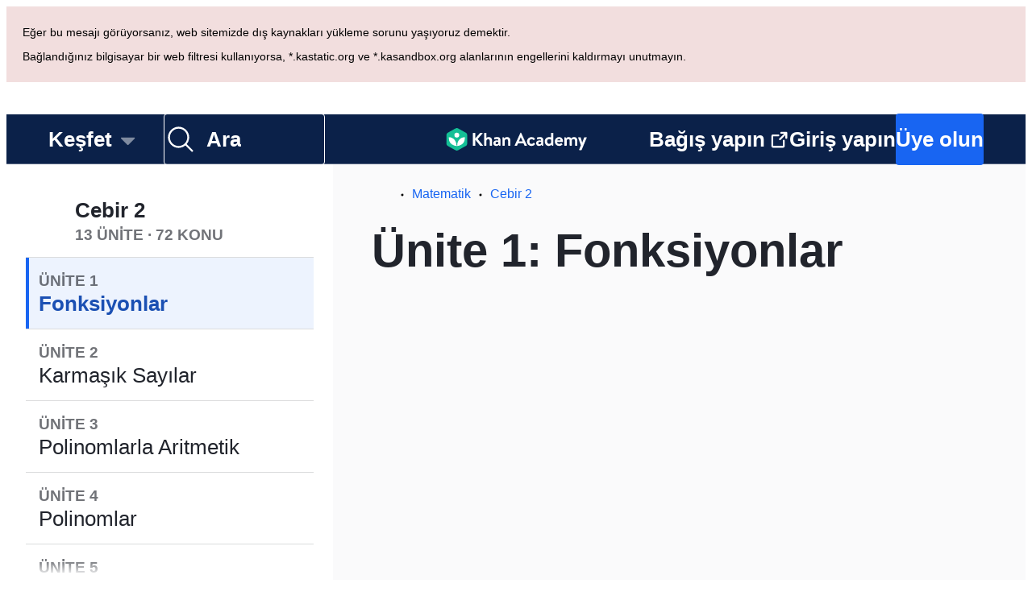

--- FILE ---
content_type: text/javascript
request_url: https://cdn.kastatic.org/khanacademy/881332.de7631325f7a9ad5.js
body_size: 715
content:
"use strict";(self.webpackChunkkhanacademy=self.webpackChunkkhanacademy||[]).push([["881332"],{420527:function(e,n,i){i.r(n),i.d(n,{default:()=>b});var t=i(357442),l=i(546490),o=i(290251),r=i(451606),c=i(827292),s=i(70879),a=i(397458),d=i(550093),p=i(652983),m=i(923523),x=i(180412),u=i(91094),f=i(551589),h=function(e){function SubjectExperienceUpsell(){return(0,l._)(this,SubjectExperienceUpsell),(0,t._)(this,SubjectExperienceUpsell,arguments)}return(0,c._)(SubjectExperienceUpsell,e),(0,o._)(SubjectExperienceUpsell,[{key:"renderExperience",value:function(e){var n=this.props.experience;return(0,a.jsxs)("div",{className:(0,d.css)(g.experienceContainer,"mobile"===e&&g.mobileOnly,"desktop"===e&&g.notOnMobile),children:[(0,a.jsxs)("div",{children:[(0,a.jsx)("div",{className:(0,d.css)(g.experienceTitle,"desktop"===e&&g.experienceTitleDesktop),children:n.title}),(0,a.jsx)("div",{className:(0,d.css)(g.experienceDescription),children:n.description})]}),(0,a.jsx)("div",{children:(0,a.jsx)(m.Z,{kind:"primary",href:n.url,children:n.callToAction})})]})}},{key:"render",value:function(){var e=this.props,n=e.content,i=e.renderAsSubjectModule;return(0,a.jsxs)("div",{className:(0,d.css)(g.moduleContainer,i&&g.subjectModuleContainer),children:[(0,a.jsx)("div",{className:(0,d.css)(g.contentTitle,g.notOnMobile),children:n.title}),(0,a.jsxs)("div",{className:(0,d.css)(g.flexContainer),children:[this.renderExperience("mobile"),(0,a.jsxs)("div",{className:(0,d.css)(g.contentContainer),children:[(0,a.jsx)("div",{className:(0,d.css)(g.contentTitle,g.mobileOnly),children:n.title}),(0,a.jsx)("div",{className:(0,d.css)(g.contentLargeTitle),children:n.largeTitle}),(0,a.jsx)("div",{className:(0,d.css)(g.contentDescription),children:n.description})]}),this.renderExperience("desktop")]})]})}}]),SubjectExperienceUpsell}(p.Component);(0,r._)(h,"defaultProps",{renderAsSubjectModule:!0});var g=d.StyleSheet.create({moduleContainer:{width:"100%"},subjectModuleContainer:(0,s._)({},f.XT.defaultAlignment,f.XT.defaultSpacing),flexContainer:(0,r._)({display:"flex",flexDirection:"row"},u.w5.smOrSmaller,{flexDirection:"column"}),contentContainer:(0,r._)({flex:"1 1 0",paddingRight:15,paddingBottom:15},u.w5.smOrSmaller,{paddingLeft:15}),contentTitle:{paddingTop:2,paddingBottom:2,fontSize:"14px",lineHeight:1.29,color:x.$_.offBlack50},contentLargeTitle:{fontSize:"28px",fontWeight:"bold",paddingTop:2,paddingBottom:2,lineHeight:1.14,color:x.$_.offBlack,marginTop:10,marginBottom:20},contentDescription:{fontSize:"16px",lineHeight:1.38,color:x.$_.offBlack},experienceContainer:(0,r._)({flex:"1 1 0",display:"flex",flexDirection:"column",justifyContent:"space-between",borderRadius:u.E0,backgroundColor:x.$_.offWhite,padding:16},u.w5.smOrSmaller,{borderRadius:0,marginBottom:25}),experienceTitle:{fontSize:"20px",fontWeight:"bold",lineHeight:1.2,marginBottom:10},experienceTitleDesktop:{marginBottom:24},experienceDescription:{fontSize:"16px",lineHeight:1.38,color:x.$_.offBlack,marginBottom:15},notOnMobile:(0,r._)({},u.w5.smOrSmaller,{display:"none"}),mobileOnly:(0,r._)({display:"none"},u.w5.smOrSmaller,{display:"block"})});let b=h}}]);
//# debugId=8ea5a0f2-014f-4d42-ad5d-f512bcae8685
//# sourceMappingURL=881332.de7631325f7a9ad5.js.map

--- FILE ---
content_type: text/javascript
request_url: https://cdn.kastatic.org/khanacademy/116537.f4b7167cbbc47343.js
body_size: 12901
content:
"use strict";(self.webpackChunkkhanacademy=self.webpackChunkkhanacademy||[]).push([["116537"],{976918:function(i){i.exports=JSON.parse('{"30ETT4":["\xdczg\xfcn\xfcz, y\xfcklemeye \xe7alıştığınız sayfa bulunamıyor."],"DxWYIs":["Khan Academy ana sayfasını ziyaret edin"],"XSlm/0":["Eğer bu problem devam ederse ve bir şeylerin yanlış gittiğini d\xfcş\xfcn\xfcyorsanız l\xfctfen <0>",["0"],"</0>, hemen ilgileneceğiz."],"CpcmBV":["bize geri bildirim g\xf6nderin"],"UV0J8D":["Amharca"],"8HV3WN":["Arap\xe7a"],"/IkoRr":["Azerice"],"KhEBDR":["Bulgarca"],"w9VTXG":["\xc7ek\xe7e"],"Fo2vDn":["Danca"],"DDcvSo":["Almanca"],"CZXzs4":["Yunanca"],"lYGfRP":["İngilizce"],"65A04M":["İspanyolca"],"JFI3iH":["Fars\xe7a"],"DoPN1H":["Darice"],"nLC6tu":["Fransızca"],"sGpqyx":["Gujarati dili"],"3oTCgM":["İbranice"],"tGjibo":["Hint\xe7e"],"mkWad2":["Macarca"],"AkeObK":["Ermenice"],"BQukYF":["Endonezce"],"rJl8hp":["İzlandaca"],"Lj7sBL":["İtalyanca"],"dFtidv":["Japonca"],"17Lyf3":["G\xfcrc\xfcce"],"F/vx72":["Kazak\xe7a"],"Fb6WVr":["Kmerce"],"ffJEXe":["Kannada dili"],"h6S9Yz":["Korece"],"1v5xlu":["Kırgızca"],"Ot2qtY":["Litvanca"],"/0YsGP":["Letonyalı"],"sBc/n8":["Moğolca"],"tF97tn":["Malayca"],"WRBPIL":["Birmanca"],"P1x1Fb":["Norve\xe7\xe7e (Bokm\xe5l)"],"KIjvtr":["Felemenk\xe7e"],"u9RZ7+":["Pencaplı"],"trnWaw":["Leh\xe7e"],"xmWhgF":["Peştuca"],"R7+D0/":["Portekizce (Brezilya)"],"512Uma":["Portekizce (Portekiz)"],"uJc01W":["Romence"],"nji0/X":["Rus\xe7a"],"T6KlzR":["Kinyarwandalı"],"dZWZsK":["Amerikan İşaret Dili"],"paESr6":["Slovak\xe7a"],"LSdcWW":["Slovenyalı"],"bE1aWK":["Somalice"],"pVxf7b":["Arnavut\xe7a"],"9aBtdW":["Sırp\xe7a"],"UaISq3":["İsve\xe7\xe7e"],"Yz+oFV":["Svahilice"],"fb427h":["Tamil dili"],"SUr44j":["Tayca"],"Kz91g/":["T\xfcrk\xe7e"],"V9+2pH":["Ukraynaca"],"tmwuH9":["Urduca"],"b1dG47":["\xd6zbek\xe7e"],"fROFIL":["Vietnamlı"],"89WBNx":["Zosa Dili"],"6imsQS":["\xc7ince (Basitleştirilmiş)"],"DM4gBB":["\xc7ince (Geleneksel)"],"+v7Dt7":["Zuluca"],"7WMgxm":["\xc7erez Tercihleri"],"K9Kun2":["Mali Durumumuz"],"95eO8i":["alt bilgi"],"uyJsf6":["Hakkımızda"],"qdyV/M":["Haberler"],"k4I7F8":["Sosyal Etki"],"3uNIbB":["Takımımız"],"PJzAMT":["Stajyerlerimiz"],"CvSqQ9":["İ\xe7erik Uzmanlarımız"],"Jil/1G":["Y\xf6netim Kurulumuz"],"9E65Ob":["Destek\xe7ilerimiz"],"9CgBjH":["\xdclke Temsilcilerimiz"],"AranlS":["Khan Academy\'de Kariyer Fırsatları"],"V+D/YP":["Kariyer Fırsatları"],"4IGEAO":["Staj ve \xc7alışma Ortamı"],"jfC/xh":["İletişim"],"CRzGla":["Yardım Merkezi"],"2TKQsS":["Topluluk"],"ivZpKd":["Hikayenizi Paylaşın"],"skyYBR":["Basın İletişimi"],"Ks5GjD":["Mobil Uygulamalarımızı İndirin"],"pLJXWn":["Konular"],"+DEogc":["Dili değiştir"],"8QSwA8":["g\xf6n\xfcll\xfc olun"],"UBFThq":["Misyonumuz herkese, her yerde, d\xfcnya standartlarında ve \xfccretsiz eğitim imkanı sağlamaktır. "],"M7sk0o":["Khan Academy k\xe2r amacı g\xfctmeyen bir kuruluştur."],"+AYB0D":[" ",["donateLink"]," veya ",["volunteerLink"],"!"],"2jJHJV":["Sitede Gezinme"],"Emv+V7":["Kullanım Şartları"],"LcET2C":["Gizlilik Politikası"],"lRwK0n":["\xc7erez Politikası"],"wZQPfd":["Erişilebilirlik Bildirimi"],"RdmuDi":["Bizi Facebook\'ta takip edin"],"iofwjj":["Bizi Twitter\'da takip edin"],"LP2oeZ":["Bizi Instagram\'da takip edin"],"Ng063n":["Bağış yapın"],"JNCzPW":["\xdclke"],"J/GZmc":["ABD"],"7GbHlU":["Hindistan"],"J6PdvT":["Meksika"],"P7k2N+":["Brezilya"],"vXIe7J":["Dil"],"3c+rtT":["App Store\'dan indir"],"4+X0DJ":["Google Play\'den indir"],"Bz2rUd":["Dersleri veya videoları arayın"],"A1taO8":["Ara"],"wELyS0":["Ana i\xe7eriğe ge\xe7"],"sQia9P":["Giriş yapın"],"e+RpCP":["\xdcye olun"],"vcpc5o":["Men\xfcy\xfc kapat"],"GSr0rF":["Men\xfcy\xfc a\xe7"],"54A7TN":["men\xfc"],"poutdK":["sayfa \xfcst bilgisi"],"0m7I0y":["\xdczg\xfcn\xfcm, değerlendirmeler \xfczerinde \xe7alışırken yardımcı olamıyorum. Bu, benim yardımım olmadan neleri bildiğinizi g\xf6stermek i\xe7in bir fırsat.\\n\\nYeniden başlayabilir, kapatıp 5 dakika bekleyebilir veya herhangi bir değerlendirmeyi tamamlayabilirsiniz. Ben de ardından normal \xe7alışmalarınıza destek olmak i\xe7in geri d\xf6nerim."],"gicxYl":["\xdczg\xfcn\xfcm, ancak bu sayfada \xe7alışamıyorum. İşte size, benim yardımım olmadan neler bildiğinizi g\xf6rebilmeniz i\xe7in bir şans! Başaracağınızdan emin olabilirsiniz! "],"I6uwWJ":["[d\xfcn]"],"9JNVLA":["[yarın]"],"sTpCUV":[["teacherName"]," isimli \xf6ğretmeniniz, **",["time"],"** zamanına kadar Odak Modunu aktive etti. Bu sebeple şu an i\xe7in sizinle sohbet etmem m\xfcmk\xfcn değil. Odak Modunu \xf6ğretmenlerinizden herhangi bir herhangi bir zaman deaktive edebilir."],"4tqRSO":["İlgi alanlarınızı kapadığınızı d\xfcş\xfcn\xfcyoruz. Bu etkinliği, [Khanmigo Settings](",["url"],")\'da bulunan İlgi alanlarından a\xe7abilirsiniz."],"gjn6gJ":["Khanmigo\'nun Sesi şu an i\xe7in \xe7alışmıyor"],"LYocXy":["Khanmigo\'nun Sesi deaktive edildi"],"JKxauc":["Khanmigo\'nun Sesini KAPA"],"vBf+wr":["Khanmigo\'nun Sesini A\xc7"],"TVEatU":["Konuşma Algılama deaktive edildi"],"dWNML2":["Konuşma Algılamayı KAPA"],"pKFHf1":["Konuşma Algılamayı A\xc7"],"+lD/SN":[["seconds","plural",{"one":["Ulaşmadı. Bir sonraki deneme ","#"," saniye sonra"],"other":["Ulaşmadı. Bir sonraki deneme ","#"," saniye sonra"]}]],"u5au4M":["Yapay Zek\xe2 Şarjı - %",["percentage"]],"/ygwas":["AI Enerjisi - ",["percentage"]," Trafik - Y\xfcksek Mesaj Limiti - ",["messageLimit"],"/saat"],"0ZbqHz":["AI Enerjisi - %",["percentage"]," Trafik - Y\xfcksek Mesaj Limiti - saat başına ",["messageLimit"]," mesaj"],"bRvZvA":[["totalPageCount"]," \xfczerinden ",["currentPage"]],"3FwMNf":["Basit"],"TJBHlP":["Standart"],"Fnc/tx":["Profes\xf6r gibi"],"SvVF1v":["Okuma stilin şu an i\xe7in: ",["0"],". Khanmigo tercihlerinden istediğin zaman değişiklik yapabilirsin."],"ntZb6F":["Tercih ettiğiniz dil: ",["0"],". Khanmigo tercihlerinden istediğiniz zaman değişiklik yapabilirsiniz."],"N3o+Wo":[["languageLocalName"]," - varsayılan"],"kf83Ld":["Bir şeyler ters gitti."],"OolvvN":["Hata! G\xf6r\xfcn\xfcşe g\xf6re kullanıcı hesabınızla ilgili verileri y\xfcklerken sorun yaşıyoruz. "],"FgAxTj":["\xc7ıkış Yap"],"lCF0wC":["Yenile"],"kU8xDj":["\xd6ğretmenler i\xe7in Yapay Zek\xe2"],"2POOFK":["\xdccretsiz"],"Kzy2d8":["Daha Fazla Bilgi"],"sW5OjU":["zorunlu"],"LLAa/9":["İsteğe bağlı"],"y5p2bQ":["Biliyor muydunuz?"],"XnGvPC":["Kim olursanız olun, Khan Academy\'de tek bir konuda bile daha fazla ustalaşırsanız \xf6ğrenim s\xfcrecinizde b\xfcy\xfck kazanımlar elde etmiş olursunuz."],"I4wbpi":["\xd6ğrenciler Khan Academy\'de ",["actualMinutes"]," milyar dakika \xf6ğrenme harcadı. ",["approxMinutes"]," milyar dakika ",["actualYears"]," yıla eşittir."],"dHTAm0":["\xd6ğrenci Ara\xe7ları"],"MNUEEb":["Veli Ara\xe7ları"],"44n5bf":["\xd6ğretmen Ara\xe7ları"],"9h7zb4":["Y\xf6netici Ara\xe7ları"],"fWzAbm":["Belgelerim"],"mGNs+z":["Kompozisyon Ko\xe7u"],"YzeZW2":["Yazı Ko\xe7u (Sadece İngilizce)"],"mALQCE":["L\xfctfen yeniden deneyiniz."],"8tjQCz":["Keşfet"],"p6NueD":["Yeni"],"cV9Teo":["Men\xfcy\xfc Keşfet"],"4q1KwJ":["Ana Men\xfc"],"zglT3i":["Konuları g\xf6rmek i\xe7in kategori se\xe7in"],"lc8w5L":[["0"]," Alt Men\xfc"],"tF9pI+":["% ",["subjectPercentage"]],"mQn6gx":["Khan Academy Hakkında"],"qYpD+t":["Yeni bildirim yok. \xd6ğrenmeye devam edebilirsiniz!"],"iDNBZe":["Bildirimler"],"U9EEUz":["Yeni bir bildiriminiz var"],"Ll6jbj":["Puanlarınızı kaydetmek i\xe7in oturum a\xe7ın"],"tJU0+a":["Khan Academy Sınıfı"],"2XZ3pO":["\xd6ğrenci Ana Sayfası"],"FyqC6I":["\xd6ğretmen Paneli"],"iAq5NJ":["Veli Paneli"],"n+cdSt":["Y\xf6netici Paneli"],"Tz0i8g":["Ayarlar"],"c3XJ18":["Yardım"],"rw3/co":["Kullanıcı Men\xfcs\xfc"],"HMmg5J":["Bağlandığınız bilgisayar bir web filtresi kullanıyorsa, *.kastatic.org ve *.kasandbox.org alanlarının engellerini kaldırmayı unutmayın."],"VvXNI+":["Eğer bu mesajı g\xf6r\xfcyorsanız, web sitemizde dış kaynakları y\xfckleme sorunu yaşıyoruz demektir."],"8OXcXf":["Khan Academy bu tarayıcıyı desteklememektedir."],"WmAVp8":["Khan Academy\'yi kullanabilmek i\xe7in başka bir web taracıyısına ge\xe7in."],"fcsdyP":["Tarayıcınızı y\xfckseltmek i\xe7in aşağıdaki se\xe7eneklerden birini se\xe7in."],"RxZ9Rz":["Bir hata olduğunu d\xfcş\xfcn\xfcyoruz. L\xfctfen ",["refreshLink"],". Sorun devam ederse l\xfctfen ",["issueLink"],"."],"vx1ZqM":["bize anlatın"],"zSmxHz":["sayfayı yenileyin"],"+ngee4":["\xc7ok \xfczg\xfcn\xfcm, bug\xfcn i\xe7in AI g\xfcc\xfcm bulunmuyor. L\xfctfen beni yarın yeniden ziyaret et."],"/smmSS":["Bana yardımcı ol"],"1okPHv":["Şu an \xe7alışmıyorum \xe7\xfcnk\xfc teknik sorunlarla karşılaşmış olabilirim. L\xfctfen daha sonra yeniden deneyin."],"fdS4Tp":["Yapay seka g\xfcc\xfcm neredeyse t\xfckendi. Bug\xfcnl\xfck kalan y\xfczde: ",["remainingPercent"],". Beni kullanırken bunun bilincinde olmanı isterim."],"o2CMkd":["\xd6ğretmen sohbetine geri d\xf6n!\\n\\nT\xfcm kabiliyetlere yeniden sahipsiniz, ben de olabildiğim en iyi \xd6ğretmen Rehberi olacağım! "],"d046ny":["Bu \xd6ğrenci g\xf6r\xfcn\xfcm\xfc!\\n\\n**\xd6ğrencilerinizin her birine cevap vermem gerektiği şekilde cevap vereceğim.** Haydi beni dene! "],"8w5L2z":["Sohbet geri y\xfcklenirken bir hata oluştu. Sayfayı yeniden y\xfckleyin ya da yeni bir sohbet başlatın."],"vPF04k":["Yeni bir sohbet başlat"],"nrFaq8":["Merhaba. Ben, yapay zeka eğitim yardımcınız Khanmigo! Yapay zeka (AI) kullanarak \xf6ğrencilerinizin eğitim hedeflerine ulaşmaları i\xe7in onlara eğitim ve destek vermeniz i\xe7in size yardımcı oluyorum."],"9KpdYV":["Hala yeni olduğum i\xe7in bazen hata yapabiliyorum. Eğer bir hatamı g\xf6r\xfcrseniz, \xf6ğrenmeme yardımcı olmak i\xe7in aşağıyı g\xf6steren baş parmak ikonuna tıklayın. \xd6rnek vermek gerekirse, eğer size yanlış cevabı verirsem, bu ikona tıklayabilirsiniz. "],"2owsjT":["Beni g\xfcvenli bir şekilde kullanabilmeniz i\xe7in birka\xe7 ipucu:\\n- Bana yazdığınız mesajlarda kişisel bilgilerinizi kullanmayın.\\n- Khanmigo\'yu kullanan \xf6ğrencileriniz varsa, benimle olan etkileşimlerini g\xf6r\xfcnt\xfclemek i\xe7in sohbet ge\xe7mişini kullanabilirsiniz."],"xQ7e1K":["Birlikte \xe7alışmaya başlamak i\xe7in l\xfctfen \'Anladım\' \xfczerine tıklayın."],"5ZRfjk":["Anladım"],"B+a5lu":["Merhaba. Ben, ",["CHAT_BOT_NAME"]," - yapay zeka asistanınızım. Khan Academy\'deki \xf6ğrenme ser\xfcveninize yardımcı olmak i\xe7in Yapay Zeka (AI) kullanıyorum. En sevdiğim işi yaptığım s\xf6ylenebilir!"],"Z7obhq":["Hala yeni olduğum i\xe7in bazen hata yapabiliyorum. Eğer bir hatamı g\xf6r\xfcrseniz, \xf6ğrenmeme yardımcı olmak i\xe7in aşağıyı g\xf6steren baş parmak ikonuna tıklayın. \xd6rnek vermek gerekirse, eğer size yanlış cevabı verirsem, bu ikona tıklayabilirsiniz. "],"tGm0Ui":["\xd6ğrenmeye bug\xfcn başlamak i\xe7in \\"Anladım\\" \xfczerine tıklayın."],"+ZEIt5":["Bu i\xe7eriği g\xf6r\xfcnt\xfcleme izniniz yok"],"7p5kLi":["Kullanıcı Paneli"],"/+PQ0p":["Favorilerim"],"GdgCoi":["Planla"],"hYgDIe":["Oluştur"],"aBVFl3":["Farklılaştır"],"XYLcNv":["Destekle"],"rjZpLn":["\xd6ğren"],"g20SMS":["T\xfcm Ara\xe7lar"],"+Tikur":["Birden \xc7ok Tercih Ata"],"/M65nx":["Farklı konularda \xe7oktan se\xe7meli testler/quizler oluşturun."],"nuwdKq":["Blooket Oluşturucu"],"Nj+Ngg":["Farklı konularda Blooket soruları oluşturun."],"CS/SbE":["Par\xe7a Metin"],"tMBxOA":["\xd6ğrencilerin konuyu anlamalarını kolaylaştırmak i\xe7in karmaşık metinleri, daha kısa ve anlaşılabilir metinlere ayırın."],"vbmUWQ":["Sınıf B\xfclteni"],"W50dNO":["Sınıf etkinlikleri konusunda velileri bilgilendirmek i\xe7in ilgi \xe7ekici b\xfcltenler hazırlayın."],"EBVjqh":["Sınıfın Anlık Durumu"],"3gVo6T":["\xd6ğrencilerinizin performansını ve eğilimleri inceleyin."],"STbjD9":["Net Y\xf6nergeler"],"Ga7ky/":["\xd6devler ve etkinlikler i\xe7in kısa ve kolay takip edilebilir y\xf6nergeler oluşturun."],"qBRiWp":["Tartışma Promptları"],"8/3TIn":["Anlamlı sınıf tartışmalarına imk\xe2n sağlamak i\xe7in ilgi \xe7ekici promptlar hazırlayın."],"aCVoMU":["\xc7ıkış Bileti"],"3/zyuh":["\xd6ğrencilerin konuyu anlayıp anlamadıklarını kontrol etmek i\xe7in hızlı bir ders sonu değerlendirmesi oluşturun."],"lurblM":["Eğlenceli Ders \xd6zeti Şiiri"],"l9/Eie":["Unutulmaz ders anılarını, yaratıcı bir \xf6zet şiire d\xf6n\xfcşt\xfcr\xfcn."],"L2iOam":["IEP (Bireyselleştirilmiş Eğitim Planı) Asistanı"],"ATszcS":["Bireyselleştirilmiş Eğitim Planlarının oluşturulmasını kolaylaştırın."],"raPyFk":["Not: Bu \xe7ıktı, tam ya da nihai bir IEP niteliği olmayan bir taslaktır. Profesyonel d\xfcş\xfcneceleriniz, değerlendirmeleriniz ve analiziniz ile daha iyi hale getirilmelidir. Nihai IEP\'nin \xf6ğrencilerin ihtiya\xe7ları doğrultusunda kişiselleştirildiğinden ve ge\xe7erli olan t\xfcm okul politikaları ile yasal gereksinimler ile uyum i\xe7erisinde olduğundan emin olun."],"PABCoQ":["Bilgilendirici Metin"],"+5oSbW":["Farklı konular i\xe7in bilgilendirici bir metin oluşturun."],"2eGv97":["\xd6ğrenme Hedef(ler)i"],"fhWySS":["Eğitimi y\xf6nlendirecek a\xe7ık, \xf6l\xe7\xfclebilir \xf6ğrenme hedefleri belirleyin."],"yz86U+":["Ders Kancası"],"dNLWvw":["\xd6ğrencilerin katılımını arttırmak i\xe7in etkileyici ders başlangı\xe7ları planlayın."],"7VH3iq":["Ders Planı"],"jUgF81":["M\xfcfredata ve \xf6ğrencilerinizin ihtiya\xe7larına uygun, yapılandırılmış, detaylı ders planları oluşturun."],"T/DpUW":["Tavsiye Mektubu"],"uR2rux":["Kişiselleştirilmiş tavsiye mektupları oluşturun."],"lOyyM+":["Seviye Belirleyici"],"QlT8fo":["Verilen metnin karmaşıklığını uygun seviyeye g\xf6re d\xfczenleyin."],"3kaL7s":["Bağlantı Kurma"],"digxmc":["\xd6ğrencilerin ilgi alanları ve yaşamlarıyla bağlantı kurarak ders i\xe7eriğini destekleyin ve katılımı artırın."],"FPglUm":["\xc7oktan Se\xe7meli Test/Quiz"],"+g7tug":["Soru Oluşturucu"],"/WQtks":["Belirli bir i\xe7erik i\xe7in sorular oluşturun."],"uyfMbO":["Ger\xe7ek Hayat Bağlamı Oluşturucu"],"UkRw+r":["Eğitim konularını ilgi \xe7ekici ger\xe7ek hayat \xf6rnekleri ve uygulamalarıyla ilişkilendirin."],"5wpHZE":["\xd6nerilen \xd6devler"],"8FGeto":["\xd6ğrencilerinizin \xfczerinde \xe7alışmaları gereken konular hakkında \xf6neriler alın."],"BMaOsq":["Bilgilerimi Tazele"],"4sNijO":["Farklı konulardaki bilginizi tazeleyin."],"Av4Quo":["Karne Yorumları"],"eywkhV":["Kişiselleştirilmiş ve yapıcı karne yorumları oluşturun."],"SUMESK":["Rubrik Oluşturucu"],"tyElK2":["Beklentilerinizi yazıya d\xf6kmek ve puanlamayı basitleştirmek i\xe7in net, detaylı rubrikler tasarlayın."],"Zwepwv":["SMART Hedef Yazıcısı"],"4Elzs6":["Belirli, \xf6l\xe7\xfclebilir, ulaşılabilir, ilgili ve zamana bağlı (SMART) hedefler oluşturun."],"mG3XdJ":["\xd6ğrencinin Sohbet Ge\xe7mişini \xd6zetle"],"loyiva":["\xd6ğrencilerin Khanmigo ile yaptıkları sohbetlerin derlenmiş \xf6zetlerinden bilgi edinin."],"7tCbFU":["Metin Yazıcısı"],"Kjd5mW":["Eğitim ihtiya\xe7larınızı karşılamak i\xe7in metni \xf6zelleştirin."],"8y87Qt":["GPT ile sohbet et"],"v6tFeC":["GPT-4o mini modeliyle sohbet edin."],"sRuvak":["\xc7ocuğunuzun performansını ve eğilimleri inceleyin."],"2B2uRU":["\xc7ocuğunuzun \xfczerinde \xe7alışması gereken konular hakkında \xf6neriler alın."],"wsNMma":["\xd6ğrencinin sohbet ge\xe7mişini \xf6zetle"],"hgUMw3":["\xc7ocuk Khanmigo sohbetlerinin toplanmış \xf6zetlerinden bilgiler edinin."],"rlC+mB":["Ders Anlık G\xf6r\xfcnt\xfcs\xfc"],"xjd6X0":["Bir dersin \xf6ğrencilerin ilerlemesi hakkında tek veya birden fazla okul i\xe7in bir \xf6zet alın."],"wwCRjg":["Okul B\xfclteni"],"l2Uboz":["\xd6ğretmenlere okul etkinlikleri hakkında bilgi verecek \xe7ekici b\xfcltenler hazırlayın."],"RgmNpB":["Sorular oluşturuluyor..."],"bfgr/e":["Soru"],"x5qQ1g":["Yanıt ",["letter"]],"NOdFZR":["Oluşturuluyor..."],"b3G8+O":["Bu işlem birka\xe7 dakika s\xfcrebilir."],"iSht+l":["Bu alan boş bırakılamaz."],"Oi/9VQ":["Bu alan HTML etiketleri i\xe7eremez."],"nJyysv":["\xc7ift (m\xfckerrer) yanıtlara izin verilmemektedir."],"cvWIZI":["Soruyu sil"],"OzPckO":["Soruyu sakla"],"STxlMY":["Soru k\xfcmesi başlığı"],"n5rGs6":["Soru k\xfcmesi a\xe7ıklaması"],"enzGAL":["Sorular"],"6foA8n":["Emin misiniz?"],"zLZGr1":["Bu soruyu silmek istediğinizden emin misiniz?"],"dEgA5A":["İptal"],"IatsLx":["Soruyu sil"],"xLGAhW":["Khanmigo\'nun soruları arasından ekle"],"SHsjTW":[["num","plural",{"one":[["used"]," / ","#"," Karakter"],"other":[["used"]," / ","#"," Karakterler"]}]],"YyEvbd":["matematik klavyesini kapat"],"39XxYd":["matematik klavyesini a\xe7"],"UvvCgn":["Matematik girdi kutusu"],"mmv7Cy":["Vurguyu kaldır"],"jJXcKe":["Vurgu ekle"],"bmBH4p":["İpucu #",["pos"]],"wyOokZ":["Hata render: ",["error"]],"P6KUyP":["Cevabınız doğruya yakın, ancak pi değerini yaklaşık olarak almış olabilirsiniz. Cevabınızı pi\'nin katı şeklinde yazınız, \xf6rneğin 12 pi veya 2/3 pi gibi."],"Ctob3N":["Cevabınızı anlayamadık. L\xfctfen cevabınızda fazladan harf veya sembol kullanmadığınızdan emin olun. "],"dPoQy+":["Cevabınız neredeyse doğru, ama sadeleştirilmesi gerekiyor."],"Vg6lSH":["Cevabınız neredeyse doğru ama sonunda <code>\\\\%</code> eksik."],"5FfeVU":["Ben bilgisayarım. Sadece asterisk (*) kullandığınız durumlarda \xe7arpma işlemini anlayabilirim."],"sayGrO":["Cevabınız boş."],"+7XVX0":["Yanıtınızı kısaltın."],"qnjH1N":["Cevabınızda kullandığınız değişken yanlışlıkla b\xfcy\xfck/k\xfc\xe7\xfck harf i\xe7eriyor."],"we8KJd":["Cevabınızda kullandığınız değişken harf yanlış."],"FegogK":["Her satır i\xe7in bir şey se\xe7tiğinizden emin olun. "],"GLBKO/":["Ge\xe7ersiz tercih se\xe7imi"],"id9kPp":["Pardon, bunu anlayamadım!"],"tlW4v9":["İpu\xe7ları"],"uxfcrd":["Başka bir ipucu al"],"y4e1p9":["\xdczg\xfcn\xfcz, sorunun bu kısmı artık mevcut değil. \uD83D\uDE05 Ancak endişelenmeyin, bu kısım i\xe7in değerlendirilmeyeceksiniz. L\xfctfen devam edin!"],"tCvvdq":["Denemeye devam edin"],"KDw4GX":["Tekrar dene"],"9td1Wl":["Kontrol et"],"NLBmwk":["Doğru!"],"jdU2p1":["Sonraki soru"],"P+4OPT":[["title"]," konusuna git"],"Hp1l6f":["Akım"],"t2rBZB":["Doğru"],"uUvmBo":["Doğru (se\xe7ili)"],"Sewdux":["Yanlış"],"XQfc1o":["Yanlış (se\xe7ili)"],"BRvU04":["A\xe7ıklamayı gizle"],"vzH+7Z":["A\xe7ıklamayı g\xf6ster"],"OV/JbF":["Cevabınıza puan veremedik."],"L3EhRH":["Sanırız bir yeri boş bıraktınız veya"],"QpzKWV":["ge\xe7ersiz bir cevap girdiniz."],"keIXpv":["bir tam sayı, $6$ gibi"],"Lf87Wq":[" 1/2 $$ veya $ 6/10$ gibi * basit* bir kesir"],"NdGXcB":["basit kesir, $3/5$ gibi"],"x0k7/G":["birleşik kesir, $10/7$ veya $14/8$ gibi"],"YnXyFQ":["birleşik kesir,  $7/4$ gibi"],"R75vPI":["tam sayılı kesir, $1\\\\ 3/4$ gibi"],"Jlj2Go":["$0,75$ gibi bir *tam* ondalık sayı"],"TJyohW":["$\\\\%12,34$ gibi bir y\xfczde"],"Sf4AJx":["Bir pi katı, $12\\\\ \\\\text",["pi"],"$ veya $2/3\\\\ \\\\text",["pi"],"$ gibi"],"qVQETK":["**Cevabınız ş\xf6yle olmalı** "],"aMc5QP":["Cevabınız:"],"fv0fwo":["Nokta eklemek i\xe7in tıklayın"],"cEMEcK":["Tepe noktası eklemek i\xe7in tıklayın"],"mDA7px":["Ge\xe7erli t\xfcm cevapları se\xe7mek i\xe7in g\xf6r\xfcnt\xfcdeki her bir noktaya tıklayın."],"VSIVf5":["Bir cevap se\xe7mek i\xe7in g\xf6r\xfcnt\xfcdeki her bir noktaya tıklayın."],"KgkL6U":["Ge\xe7erli t\xfcm cevapları se\xe7mek i\xe7in g\xf6r\xfcnt\xfcdeki her bir noktaya tıklayın."],"gHukFm":["Bir cevap se\xe7mek i\xe7in g\xf6r\xfcnt\xfcdeki her bir noktaya tıklayın."],"RD5mEd":["Se\xe7enekler:"],"+PGpFX":[["num","plural",{"one":["#"," yanıt"],"other":["#"," yanıt"]}]],"tgSGI1":["Cevap se\xe7eneklerini gizle"],"DkK8wU":[["num","plural",{"one":["Hamleler: ","#"],"other":["Hamleler: ","#"]}]],"vppdTO":["Işıkları değiştirmek i\xe7in karolara tıklayın."],"rHAKoP":["Devem edebilmek i\xe7in b\xfct\xfcn ışıkları kapatmanız gerekmektedir."],"8iQicA":["Matristeki t\xfcm h\xfccreleri doldurduğunuzdan emin olun."],"jNGzub":["Molek\xfcl yapısını g\xf6steren \xe7izim. SMILES dizisi g\xf6sterimi: ",["content"]],"kB43jn":["Y\xf6n\xfc değiştir"],"lJn4ux":["Daireyi boş bırak"],"7p2s46":["Daireyi doldur"],"KlKiWk":["B\xf6l\xfcm sayısı:"],"4Er+WD":["L\xfctfen b\xf6l\xfcm sayısının ",["divRangeString"]," aralığında olduğundan emin olun."],"yqIcUX":[["lineRange"],". satırlar"],"o5nRMM":[["lineNumber"],". satır"],"7s0l40":[["questionSymbol"]," simgesi ",["questionNumber"]," sorusunun metnin bu b\xf6l\xfcm\xfcyle ilgili olduğunu g\xf6sterir."],"JT+otx":[["sentenceSymbol"]," simgesi bir sonraki c\xfcmleye bir soruyla g\xf6nderme yapıldığını belirtir."],"bEBWJ5":["Doğru"],"zdXFxN":["Okuma metninin başlangıcı."],"kZwnd0":["Okuma metni dipnotlarının başlangıcı."],"CpfhFc":["Okuma metninin sonu."],"lWJfnk":["[",["number"]," soru i\xe7in işaretleyici]"],"DAJnrL":["[",["number"]," \xe7ember işareti]"],"QNk2ob":["[C\xfcmle ",["number"],"]"],"OiWWrh":["Grafik oluşturmak i\xe7in noktaları s\xfcr\xfckleyin"],"FtNmL+":["Puan eklemek i\xe7in tıklayın"],"ocUvR+":["Yanlış"],"c+xCSz":["Doğru"],"1UzENP":["Hi\xe7biri"],"l75CjT":["Evet"],"TOrfXA":["L\xfctfen doğru cevap sayısını se\xe7in."],"4qU+5W":["Başka cevaplar se\xe7iliyken, \'Hi\xe7biri\' se\xe7eneği se\xe7ilemez."],"uNJyL5":["Yukarıdakilerin hi\xe7biri"],"ZMrarH":[["numCorrect"]," doğru cevap se\xe7in:"],"gWOExU":["Doğru olan t\xfcm cevapları se\xe7in:"],"RB2plc":["1 cevap se\xe7in:"],"dhUvvc":["(",["letter"]," şıkkı, İşaretlendi, Doğru)"],"rxOP8c":["(",["letter"]," şıkkı, Doğru)"],"97ABOL":["(",["letter"]," şıkkı, İşaretlendi, Yanlış)"],"r0fz3q":["(",["letter"]," şıkkı, Yanlış)"],"om7R2V":["(",["letter"]," şıkkı, İşaretlendi)"],"gx/+Sg":["(",["letter"]," şıkkı)"],"MIwvh6":["se\xe7ili değil"],"ztj5cZ":[["num","plural",{"one":["#"," tercih se\xe7ildi"],"other":["#"," tercih se\xe7ildi"]}]],"X4SpWq":["Geri getir"],"pU0klC":[["letter"]," şıkkı i\xe7in Men\xfcy\xfc a\xe7"],"3kD9EP":["Cevapları Kaydır"],"N1pB5g":["İ\xe7eriğin başlangıcını g\xf6rmek i\xe7in kaydırın"],"nYgFBk":["İ\xe7eriğin sonunu g\xf6rmek i\xe7in kaydırın"],"fzazy4":["Sağ y\xf6n\xfc g\xf6steren tepkime oku."],"0W+6G5":["Bu birimleri anlayamadım."],"HiYbTA":["Anlamlı rakamlarınızı kontrol edin."],"fdJpUH":["Bu cevap sayısal olarak yanlıştır."],"iuaqjl":["Birimlerinizi kontrol edin."],"/FXKlc":["Bunu anlamıyorum"],"Z3FXyt":["Y\xfckleniyor..."],"AKljty":["Video metni"],"Wy3vms":["Khan Akademi video wrapper"],"h5X1Va":["mathematics keyboard (matematik klavyesi)"],"SdDkl5":["Math-based (matematik tabanlı) girdi alanlarıyla etkileşime girmek i\xe7in keyboard/mouse (klavye/fare) kullanın."],"w4dnQV":["\xdczg\xfcn\xfcz, bu sim\xfclasyon y\xfcklenemiyor."],"Fx/ekI":["\xdczg\xfcn\xfcz, bu sim\xfclasyon dilinizde mevcut değil."],"sLtxk1":["Bir yanıt se\xe7in"],"vgPh2K":["Sayı ekle"],"IDPte7":["Sayı \xe7ıkar"],"R+9X05":["Grafikle etkileşime ge\xe7mek i\xe7in Shift + Enter yapın"],"OGGVXp":["İnteraktif elementler: ",["elements"]],"3bsZe/":["İnteraktif element yok"],"fQcvQA":["Şekli kapat"],"ckQ88l":["Şekli yeniden a\xe7"],"FP1nij":["Grafikteki etkileşimli \xf6ğeler arasında hareket etmek i\xe7in Tab tuşunu kullanın. Etkileşimli bir \xf6ğe odakta olduğunda, hareket ettirmek i\xe7in Control + Shift + Ok tuşlarını kullanın."],"U6Jyjm":["Grafikle etkileşim kurmak i\xe7in Shift + Enter tuşlarına basın. Grafikteki etkileşimli \xf6ğeler arasında hareket etmek ve grafik Eylem \xc7ubuğuna erişmek i\xe7in Tab tuşunu kullanın. Etkileşimli bir \xf6ğe odakta olduğunda, onu taşımak i\xe7in Control + Shift + Ok tuşlarını kullanın veya \xf6ğreyi grafikten kaldırmak i\xe7in Delete tuşunu kullanın. Grafikteki \xf6ğeleri eklemek veya ayarlamak i\xe7in Eylem \xc7ubuğu\'ndaki d\xfcğmeleri kullanın."],"kgDQJI":[["num"]," noktası ",["x"]," virg\xfcl ",["y"],"\'de."],"nLrxxb":["Bir koordinat d\xfczlemi \xfczerinde bir \xe7ember."],"PSexDz":["\xc7ember. Merkez noktası ",["centerX"]," virg\xfcl ",["centerY"]," noktasında."],"cbbQfV":["Sağ yarı\xe7apın bitiş noktası ",["radiusPointX"]," virg\xfcl ",["radiusPointY"]," noktasında."],"RZP1Qy":["Sol yarı\xe7apın bitiş noktası ",["radiusPointX"]," virg\xfcl ",["radiusPointY"]," noktasında."],"yO4jfs":["\xc7emberin yarı\xe7apı ",["radius"],"."],"huuq8Z":["\xc7emberin noktaları ",["point1X"]," virg\xfcl ",["point1Y"],", ",["point2X"]," virg\xfcl ",["point2Y"],", ",["point3X"]," virg\xfcl ",["point3Y"],", ",["point4X"]," virg\xfcl ",["point4Y"]," noktalarında."],"DVU4ua":["Bir koordinat d\xfczlemi \xfczerinde bir doğru."],"U3uJCq":["Doğrunun iki noktası var. Nokta 1, ",["point1X"]," bitiş noktası virg\xfcl ",["point1Y"],"\'de, nokta 2 ise ",["point2X"]," virg\xfcl ",["point2Y"],"\'de."],"GaMeME":["Eğimi soldan sağa artıyor."],"kRnJn7":["Eğimi soldan sağa azalıyor."],"9Atq97":["Eğimi sıfır."],"zgvSjF":["Eğimi tanımlanmamış."],"KXI9IS":["Doğru, X eksenini ",["xIntercept"]," virg\xfcl 0\'da kesiyor."],"VyLaqb":["Doğru, Y eksenini 0 virg\xfcl ",["yIntercept"]," noktasında kesiyor."],"hu7r4T":["Doğru, X eksenini ",["xIntercept"]," virg\xfcl 0\'da, Y eksenini 0 virg\xfcl ",["yIntercept"]," noktasında kesiyor."],"Am0Et1":["Doğru, x ve y eksenlerini grafiğin orijininde kesiyor."],"6y6CWm":[["point1X"]," noktası virg\xfcl ",["point1Y"]," noktası ve ",["point2X"]," noktası virg\xfcl ",["point2Y"]," noktasından ge\xe7en doğru."],"E1z9u1":["Nokta 3, ",["x"]," virg\xfcl ",["y"]," noktasında başlangı\xe7 k\xf6şesi."],"qewiPg":["Bitiş k\xf6şesi ",["x"]," virg\xfcl ",["y"]," noktasında olan Nokta 2."],"YwCW2k":["Nokta 1, tepe noktası ",["x"]," virg\xfcl ",["y"]," noktasında. A\xe7ı ",["angleMeasure"]," derece."],"Np8I/a":["Bir koordinat d\xfczlemi \xfczerinde bir a\xe7ı."],"zmaaZY":["A\xe7ı \xf6l\xe7\xfcs\xfc ",["angleMeasure"]," derece, tepe noktası ",["vertexX"]," virg\xfcl ",["vertexY"]," noktasında, başlangı\xe7 k\xf6şesinde ",["startingSideX"]," virg\xfcl ",["startingSideY"]," noktasında bir nokta ve bitiş k\xf6şesinde ",["endingSideX"]," virg\xfcl ",["endingSideY"]," noktasında başka bir nokta var."],"E5CRTj":["3 noktanın oluşturduğu bir a\xe7ı. Tepe noktası ",["vertexX"]," virg\xfcl ",["vertexY"]," noktasında. K\xf6şe başlangı\xe7 noktası ",["startingSideX"]," virg\xfcl ",["startingSideY"]," noktasında. K\xf6şe bitiş noktası ",["endingSideX"]," virg\xfcl ",["endingSideY"]," noktasında."],"BjaBKq":["Bir koordinat d\xfczlemi \xfczerindeki doğru par\xe7ası."],"QhEJ0f":["Bir koordinat d\xfczlemi \xfczerinde ",["countOfSegments"]," doğru par\xe7ası."],"91Oc+r":[["indexOfSegment"]," doğru par\xe7ası: Son nokta 1, ",["point1X"]," virg\xfcl ",["point1Y"],"\'de. Son nokta 2 ise ",["point2X"]," virg\xfcl ",["point2Y"],"\'de."],"pyGqxT":[["point1X"]," bitiş noktası virg\xfcl ",["point1Y"]," bitiş noktası. ",["point2X"]," bitiş noktası virg\xfcl ",["point2Y"]," bitiş noktası."],"AQT1H9":["Doğru par\xe7ası uzunluğu ",["length"]," birim."],"Fkzr5o":[["x"]," virg\xfcl ",["y"]," noktasındaki son nokta ",["endpointNumber"],"."],"x9SC8p":[["x"]," virg\xfcl ",["y"]," noktasında ",["indexOfSegment"]," doğru par\xe7asında ",["endpointNumber"]," bitiş noktası."],"k6JF5o":[["point1X"]," virg\xfcl ",["point1Y"],"\'den ",["point2X"]," virg\xfcl ",["point2Y"],"\'ye kadar olan par\xe7a."],"gRBJGO":["Bir koordinat d\xfczlemi \xfczerinde iki doğru."],"+okpTs":[["lineNumber"]," doğrusunun iki noktası var. Nokta 1, ",["point1X"]," virg\xfcl ",["point1Y"],"\'de, nokta 2 ise ",["point2X"]," virg\xfcl ",["point2Y"],"\'de."],"nM+54+":[["x"]," virg\xfcl ",["y"]," noktasında ",["lineNumber"]," doğru par\xe7asında ",["pointSequence"]," noktası."],"A7AbU6":[["lineNumber"]," doğrusu, ",["point1X"]," virg\xfcl ",["point1Y"]," ve ",["point2X"]," virg\xfcl ",["point2Y"]," noktalarından ge\xe7iyor."],"VtD2bp":["Doğru 1 ve doğru 2, ",["x"]," virg\xfcl ",["y"]," noktasında kesişiyor."],"FTSxWa":["Doğru 1 ve doğru 2 birbirine paralel."],"xDNQkv":["Bir koordinat d\xfczlemi \xfczerinde bir ışın."],"2TG++h":["Bitiş noktası ",["point1X"]," virg\xfcl ",["point1Y"]," olan, ",["point2X"]," virg\xfcl ",["point2Y"]," noktalarından ge\xe7en ışın."],"35QpO1":["Bitiş noktası ",["point1X"]," virg\xfcl ",["point1Y"]," olan, ",["point2X"]," virg\xfcl ",["point2Y"]," noktalarından ge\xe7en ışın."],"mEQFIX":[["x"]," virg\xfcl ",["y"]," noktasındaki bitiş noktası."],"vbQzjP":[["x"]," virg\xfcl ",["y"]," noktalarından ge\xe7en."],"XFmi6w":["4 \xe7eyrek alanlı bir koordinat d\xfczlemi \xfczerindeki bir parabol."],"5fsEZM":["Parabol yukarı doğru a\xe7ılıyor."],"ESPpdD":["Parabol aşağı doğru a\xe7ılıyor."],"ZuZO3K":["Tepe noktası orjinde."],"Ps07tP":["Tepe noktası X ekseninde."],"5Pbm3U":["Tepe noktası Y ekseninde."],"OmaTvY":["Tepe noktası ",["quadrant"]," \xe7eyreklik alanda."],"uHHR7p":["X kesme noktaları ",["intercept1"]," virg\xfcl 0 ve ",["intercept2"]," virg\xfcl 0\'da."],"eHnR4L":["X kesme noktası ",["intercept"]," virg\xfcl 0\'da."],"vihHPe":["Y kesme noktası 0 ",["intercept"]," noktasında."],"emZ+Ap":["Parabol\xfcn orijininde ",["pointNumber"]," noktası."],"6RzeoV":["Parabolde ",["x"]," virg\xfcl ",["y"]," \xfczerinde ",["pointNumber"]," noktası."],"qA0Gpd":["Parabol \xfczerinde ",["quadrant"]," \xe7eyrek alanında, ",["x"]," virg\xfcl ",["y"],"\'de ",["pointNumber"]," noktası."],"3i/6hR":["Noktaları ",["point1X"]," virg\xfcl ",["point1Y"],", ",["point2X"]," virg\xfcl ",["point2Y"]," ve ",["point3X"]," virg\xfcl ",["point3Y"]," noktalarında olan parabol."],"Vl4iyQ":["Bir poligon."],"eUh+Ca":["Bir koordinat d\xfczlemi \xfczerinde bir \xe7okgen."],"1ox2a4":["Poligonun ",["num"]," noktası var."],"ktZWtR":["1 noktalı poligon."],"sxDuRW":[["num"]," noktalı poligon."],"g1ikXT":["1 noktalı poligon."],"GcJFyV":["Yaklaşık ",["angle"]," dereceye eşit olan bir a\xe7ı."],"Bdu3IJ":[["angle"]," dereceye eşit a\xe7ı."],"sXlAag":["Uzunluğu yaklaşık ",["length"]," birime eşit olan, ",["pointNum"]," noktasına bağlanan bir doğru par\xe7ası."],"6bHCpd":["Uzunluğu yaklaşık ",["length"]," birime eşit olan, ",["pointNum"]," noktasına bağlanan bir doğru par\xe7ası."],"t7ffMh":["Boş bir koordinat d\xfczlemi."],"rijcUu":["Bir koordinat d\xfczlemi \xfczerinde sin\xfczoidal fonksiyon."],"8P4KJ0":["Orta kesişim \xe7izgisi ",["x"]," virg\xfcl ",["y"],"\'de."],"twQYjK":["Maksimum nokta ",["x"]," virg\xfcl ",["y"],"\'de."],"2LQnLb":[["x"]," virg\xfcl ",["y"],"\'de minimum nokta."],"VwQ/Bj":[["x"]," virg\xfcl ",["y"]," noktalarından ge\xe7en doğru."],"JLCced":["Grafikte minimum değeri ",["minValue"],", maksimum değeri ",["maxValue"]," olan bir dalga g\xf6steriliyor. Dalga, ",["cycleStart"]," noktasından ",["cycleEnd"]," noktasına kadar bir tam d\xf6ng\xfcy\xfc tamamlıyor."],"ROxkZQ":["Orta kesişim noktası ",["point1X"]," virg\xfcl ",["point1Y"],", ekstremum noktası ",["point2X"]," virg\xfcl ",["point2Y"]," noktasında olan bir sin\xfczoidal grafik."],"bAzpn7":["G\xf6r\xfcnt\xfcy\xfc keşfet"],"BL0nv+":["G\xf6r\xfcnt\xfc ve a\xe7ıklamayı keşfet"],"Nu4oKW":["A\xe7ıklama"],"uM04un":["G\xf6rsel yakınlaştır."],"4MekIy":["Yakınlaştırmayı sıfırla."],"6Sr8aP":["Klavyeyi a\xe7mak i\xe7in bir ya da iki parmakla tıklayın"],"GM/Lgk":[["obj"]," ifadesinden \xf6nce"],"bpR2k4":[["obj"]," ifadesinden sonra"],"IFoxod":[["obj"]," ifadesinin başı"],"15ASZJ":[["obj"]," ifadesinin sonu"],"wKNXrH":["Taban"],"6DPjZO":["\xdcst yazı"],"Wz03aF":[["obj"]," se\xe7ildi"],"bSD4iT":["yanıt yok"],"9S4K+X":["hi\xe7bir şey se\xe7ilmedi"],"Hio464":["sağda bir şey yok"],"cC6FFi":["solda bir şey yok"],"9Ofk3z":["denklem boş"],"1/ZMr+":["yukarıda bir şey yok"],"rraxl8":["Artı"],"6Jju7x":["Eksi"],"bq+BHg":["Negatif"],"ImjQxJ":["\xc7arpın"],"i2n70Z":["B\xf6l\xfcn"],"fifgJa":["Ondalık"],"PM/iGg":["Y\xfczde"],"mJNrXa":["\xc7arpın"],"ARmlms":["Eşittir işareti"],"rqxxWT":["Eşit değildir işareti"],"gSOAwP":["B\xfcy\xfckt\xfcr işareti"],"VsnSOC":["K\xfc\xe7\xfckt\xfcr işareti"],"Tbu1k2":["B\xfcy\xfck eşittir işareti"],"RrwJjN":["K\xfc\xe7\xfck eşittir işareti"],"6WL7XQ":["Kesir, mevcut ifade payda"],"/hDZL5":["Kesir, mevcut ifade olmaksızın"],"ueuu8m":["\xd6zel \xfcs"],"4pd4Pk":["Kare"],"yVFW0U":["K\xfcp"],"C0MmqX":["Karek\xf6k"],"16re4f":["K\xfcp k\xf6k"],"PtMkua":["\xd6zel k\xf6kl\xfc ifade"],"rCUg1X":["Sol parantez"],"VXSeRt":["Sağ parantez"],"f1vh+J":["Doğal logaritma"],"6lpSC8":["10 tabanlı logaritma"],"mcyVR4":["\xd6zel tabanlı logaritma"],"BZuUZK":["Sin\xfcs"],"Xhac7d":["Kosin\xfcs"],"wWhYGn":["Tanjant"],"TVORUW":["Teta"],"vdjzRn":["Yukarı ok"],"hLp4J6":["Sağ ok"],"yWXI3x":["Aşağı ok"],"oxoq/h":["Sol ok"],"ktWv0P":["Parantezlerden \xe7ıkın"],"Cfutx8":["Bir \xfcsten \xe7ıkın"],"RLUUTR":["Tabandan \xe7ıkın"],"FCMJOF":["Bir kesirin payına girin"],"twuKoh":["Paydan \xe7ıkın ve paydaya girin"],"DRBR2Q":["Bir kesirin paydasına girin"],"cnGeoo":["Sil"],"V2BVo8":["Tekrar anımsatma"],"MOgPuS":["Deneme Testi"],"gzFv/c":["Ustalık Bilgi \xd6l\xe7me Yarışması"],"tkDYSE":[["hours","plural",{"one":["#"," saat"],"other":["#"," saat"]}]],"Pfatg8":[["minutes","plural",{"one":["#"," dakika"],"other":["#"," dakika"]}]],"iL/HBr":[["seconds","plural",{"one":["#"," saniye"],"other":["#"," saniye"]}]],"A7Ty43":[["hours"]," ve ",["minutes"]],"nnb8EM":[["minutes"]," ve ",["seconds"]],"Z8qKD7":[["numberOfQuestions","plural",{"one":["#"," soru"],"other":["#"," soru"]}]],"pweQhI":["Alıştırma: ",["title"]],"m737JL":[["count","plural",{"one":[["title"],": ","#"," soru"],"other":[["title"],": ","#"," soru"]}]],"LxT/yl":["\xdcnite Testi"],"4obbuE":["Konu: ",["courseName"]],"f6e0Ry":["Makale"],"iZWlw6":["Bilgi \xd6l\xe7me Yarışması"],"50/FGa":["Alıştırma"],"jijeT/":[" İnteraktif"],"e0NrBM":["Proje"],"rcXik1":["Test/Quiz"],"dIZ/63":["Mikrofon"],"Qh4LTk":["Yapay Zek\xe2 Rehber Etkinlikleri"],"IwICMB":["Konuya Aşina"],"aWz9oe":["Bilgili"],"cLN10o":["Usta"],"kXdiam":["Zorlanıyor"],"mu1gVr":["Başlamamış"],"P8S5NI":["%",["percentage"]],"whAdCm":["Konuya Aşina • ",["percentage"],"%"],"Pplo46":["Bilgili • % ",["percentage"]],"JUfC0q":["Usta • % ",["percentage"]],"FihlFF":["Zorlanıyor • ",["percentage"],"%"],"Vsep/e":["Deneme Testi: % ",["percentage"]],"QEiQbx":[["quizIndex"]," Testi: % ",["percentage"]],"GCMaO8":["\xdcnite testi: % ",["percentage"]],"E8w8kf":["Test ",["quizNumber"]],"Uxurtc":["\xdcnite ",["unitIndex"]],"+rS0Df":["\xdcnite ",["unitIndex"],": ",["unitTitle"]],"F0QZQY":[["0"]," \xfcnite"],"XntLt/":[["0"]," konu"],"olfbVq":["Ders ",["lessonNumber"],": ",["title"]],"hSsySs":["Teslim tarihi ",["0"]],"sH4/8S":["Sıradaki: Konu ",["lessonNumber"]],"FVo453":["Sıradaki: \xdcnite ",["unitNumber"]],"pWYkXW":["Sıradaki: Test ",["quizNumber"]],"ZAQ3tn":["MAP Accelarator\'da \xe7alışıyorsunuz.",["translatedTitle"],"."],"yhmwtv":["MAP Accelarator\'da \xe7alışıyorsunuz.",["0"],": ",["translatedTitle"],"."],"bEwqee":["[Hata kodu: ",["code"],"]"],"q8Du+T":["Konu ustalığı: % ",["masteryPercent"]],"c/LymQ":["\xdcnite ustalığı: % ",["masteryPercent"]],"IsrRmz":["\xdcnite Ustalık Puanları: ",["0"]," / ",["1"]],"IO4khi":["Konu Ustalık Puanları: ",["0"]," / ",["1"]],"Q4HzYY":["Kazanılabilecek ustalık puanı: ",["0"]]}')}}]);

--- FILE ---
content_type: text/javascript
request_url: https://cdn.kastatic.org/khanacademy/250079.50fe9cb6dce5ea34.js
body_size: 86519
content:
"use strict";(self.webpackChunkkhanacademy=self.webpackChunkkhanacademy||[]).push([["250079"],{538896:function(e){e.exports=JSON.parse('{"X7283E":["Test ",["0"]],"rcXik1":["Test/Quiz"],"LxT/yl":["\xdcnite Testi"],"45ZYJb":["\xd6devlerim"],"F6pfE9":["Aktif"],"Ff0Dor":["Tarihi Ge\xe7miş"],"ejz5bb":["Ge\xe7miş \xf6dev sayfasına gidin"],"DHhJ7s":["\xd6nceki"],"fOylJL":["Bir sonraki \xf6dev sayfanı g\xf6r\xfcn"],"hXzOVo":["Sonraki"],"mYKxpV":["Teslim tarihi ge\xe7miş."],"WQNKcV":["Başlangı\xe7 tarihi teslim tarihinden \xf6nce olmalıdır"],"esJzMQ":["Teslim tarihi başlangı\xe7 tarihinden sonra olmalıdır"],"nABHZE":["Teslim tarihi izin verilen maksimum tarihten \xf6nce olmalıdır"],"2cK9wh":["[D\xfcn]"],"TQm/kZ":["[Bug\xfcn]"],"AP2b8W":["[Yarın]"],"r5Nm+u":["Bu \xf6dev, Khan Academy\'yi kullandığınız dilde mevcut değil."],"lWT88s":["Tarihi ge\xe7miş bir \xf6deviniz yok."],"290lcR":["Tarihi ge\xe7miş bir \xf6deviniz yok."],"0dtKl9":["\xd6dev"],"F7Whqu":["Bu g\xf6rev mevcut değil \xe7\xfcnk\xfc etkinlik artık \xf6ğrencilere sunulmuyor."],"pMkqD1":["Bu \xf6dev Khanmigo\'ya erişiminiz olmadığı i\xe7in mevcut değil."],"uYbdIb":["Teslim tarihi ve saati"],"uAQUqI":["Durum"],"qqWcBV":["Tamamlanan"],"YOZb4d":["Tamamlanmamış"],"v39wLo":["Devam"],"tXkhj/":["Başlat"],"KDw4GX":["Tekrar dene"],"xchYC/":["% ",["score"]],"lZw9AX":["Hepsini g\xf6ster"],"0XkWIZ":[["0"]," tarihinden Khanmigo sohbeti"],"HJql3B":["Khanmigo Sohbet"],"LcET2C":["Gizlilik Politikası"],"EGhCC8":["Bu sohbet artık mevcut değil."],"3Rm7ik":["Silme işlemlerimizle uyumlu olacak şekilde sohbet ge\xe7mişinizden kaldırıldı."],"vERlcd":["Profil"],"Fry9bH":["Khanmigo Sohbet Ge\xe7mişi"],"wW1cgr":["Khanmigo men\xfcs\xfcn\xfc kapat"],"dh+z3m":["Khanmigo men\xfcs\xfcn\xfc a\xe7"],"FScIHE":["Etkinlik ata"],"J7Fu2r":["Yeniden Başlatma aracı"],"HXKckj":["Sohbeti yenile"],"7uG7ZX":["Khanmigo\'nun dolabı"],"Sdv6pQ":["Sohbet ge\xe7mişi"],"Q6hhn8":["Tercihler"],"rTFusU":["Khanmigo Etkinlikleri"],"50/FGa":["Alıştırma"],"f6e0Ry":["Makale"],"LcvuY3":["Konu \xdcnite Testi"],"ylaWz8":["Konu Testi"],"opree/":["Karalama alanı"],"iZWlw6":["Bilgi \xd6l\xe7me Yarışması"],"jijeT/":[" İnteraktif"],"e0NrBM":["Proje"],"dIZ/63":["Mikrofon"],"C4Ljxp":["Deneme Testi"],"yz7wBu":["Kapat"],"e/TJeK":["Değişiklikleriniz kaydedildi."],"jnaSrf":["Hay aksi! \\"",["title"],"\\" i\xe7eriği \xf6dev olarak verilemedi. L\xfctfen yeniden deneyin!"],"9yJM/l":["Hay aksi! Se\xe7tiğiniz ",["failedCount"]," \xf6dev verilemedi. L\xfctfen yeniden deneyin!"],"F6HQce":[["studentListName"]," sınıfınızda bulunan ve bu sınıfa katılacak \xf6ğrencilerinize \\"",["title"],"\\" başlığını \xf6dev olarak verdiniz."],"HhRwZP":[["studentCount","plural",{"one":[["studentListName"]," sınıfınızdan ","#"," \xf6ğrenciye \\"",["title"],"\\" i\xe7eriğini \xf6dev verdiniz."],"other":[["studentListName"]," sınıfınızdan ","#"," \xf6ğrenciye \\"",["title"],"\\" i\xe7eriğini \xf6dev verdiniz."]}]],"SaKWvI":["\\"",["title"],"\\" adlı \xf6ğeyi ",["studentListName"]," isimli \xf6ğrenciye atadınız."],"hnDku+":[["classCount"]," sınıfa \\"",["title"],"\\" i\xe7eriğini \xf6dev verdiniz."],"G9QEyC":["“",["title"],"” ",["classCount"]," \xe7ocuk i\xe7in atandı."],"jQdRkC":[["studentListName"]," sınıfına katılacak \xf6ğrencilere ",["contentCount"]," adet \xf6dev verdiniz."],"4mE5TW":[["studentCount","plural",{"one":[["studentListName"]," sınıfındaki ","#"," \xf6ğrenciye ",["contentCount"]," konuyu \xf6dev verdiniz."],"other":[["studentListName"]," sınıfındaki ","#"," \xf6ğrenciye ",["contentCount"]," konuyu \xf6dev verdiniz."]}]],"vijqNb":[["studentListName"]," i\xe7in ",["contentCount"]," \xf6ğe atandı."],"5sS9wq":[["classCount"]," sınıfa ",["contentCount"]," \xf6dev verdiniz."],"C2/95q":[["contentCount"]," i\xe7eriği ",["classCount"]," \xe7ocuğa \xf6dev verdiniz."],"n5f9ou":["Hay aksi! \\"",["title"],"\\" i\xe7eriğini kaydederken bir hata oluştu. L\xfctfen yeniden deneyin!"],"u0SqhJ":["Hay aksi! ",["failedCount"]," \xf6devi kaydederken bir hata oluştu. L\xfctfen yeniden deneyin!"],"Lv2K2z":[["studentListName"]," sınıfınıza katılacak \xf6ğrenciler i\xe7in \\"",["title"],"\\" i\xe7eriğini kaydettiniz."],"5lt34x":[["studentCount","plural",{"one":[["studentListName"]," sınıfınızdaki ","#"," \xf6ğrenci i\xe7in \\"",["title"],"\\" i\xe7eriğini kaydettiniz."],"other":[["studentListName"]," sınıfınızdaki ","#"," \xf6ğrenci i\xe7in \\"",["title"],"\\" i\xe7eriğini kaydettiniz."]}]],"zdFkH0":["\\"",["title"],"\\" adlı \xf6ğeyi ",["studentListName"]," isimli \xf6ğrenciye kaydettiniz."],"SLc0vs":[["classCount"]," sınıf i\xe7in \\"",["title"],"\\" i\xe7eriğini kaydettiniz."],"W/XFVf":["\\"",["title"],"\\" adlı \xf6ğeyi ",["classCount"]," \xe7ocuğa kaydettiniz."],"NF31a2":[["studentListName"]," sınıfınıza katılacak \xf6ğrenciler i\xe7in ",["contentCount"]," konuyu kaydettiniz."],"Sjqu3w":[["studentCount","plural",{"one":[["studentListName"]," sınıfınızdaki ","#"," \xf6ğrenci i\xe7in ",["contentCount"]," konuyu kaydettiniz."],"other":[["studentListName"]," sınıfınızdaki ","#"," \xf6ğrenci i\xe7in ",["contentCount"]," konuyu kaydettiniz."]}]],"CkLafJ":[["studentListName"]," i\xe7in ",["contentCount"]," \xf6ğeler kaydedildi."],"zKEefI":[["classCount"]," sınıf i\xe7in ",["contentCount"]," i\xe7erik kaydettiniz."],"Q3jsUl":[["contentCount"]," \xf6ğeyi ",["classCount"]," \xe7ocuğa kaydettiniz."],"XI3AJ9":["Dikkat! Bu \xf6ğrenci(ler) i\xe7in, bu tamamlanma tarihiyle, bu g\xf6revi zaten oluşturmuştunuz."],"ZBrxj7":["Kaydedilmiş g\xf6revleri g\xf6r\xfcnt\xfcleyin"],"qoXh9S":["\xd6devleri g\xf6r\xfcn"],"10Xyas":["Kontrol paneline gidin"],"v40pC9":["Hay aksi! ",["0"]," başlığını d\xfczenleme başarısız oldu. L\xfctfen yeniden deneyin!"],"c5hYsw":[["0"]," \xf6ğesini ",["1"]," i\xe7inde d\xfczenlediniz."],"IVt99r":[["1"]," sınıfındaki ",["0"]," başlığını d\xfczenlediniz."],"1eDVZ5":["\xc7ocuk se\xe7imi yok"],"oO3Vja":[["numClasses","plural",{"one":["#"," \xe7ocuk se\xe7in "],"other":["T\xfcm ","#"," \xe7ocukları se\xe7in "]}]],"3AcDp9":["\xc7ocuk yok"],"LWHaak":[["numSelectedValues","plural",{"one":["#"," \xe7ocuk"],"other":["#"," \xe7ocuk"]}]],"fgNw3S":["T\xfcm \xe7ocuklar"],"YC8nP3":["Sınıf ya da \xe7ocuk se\xe7imi yok"],"wE2Kmy":[["numClasses","plural",{"one":["#"," sınıf ve \xe7ocuk se\xe7in "],"other":["T\xfcm ","#"," sınıf ve \xe7ocukları se\xe7in "]}]],"FivMy6":["Sınıf ya da \xe7ocuk yok"],"w9eznn":[["numSelectedValues","plural",{"one":["#"," sınıf ve \xe7ocuk"],"other":["#"," sınıf ve \xe7ocuklar"]}]],"CBiPXq":["T\xfcm sınıflar ve \xe7ocuklar"],"8A3z1p":["Herhangi bir sınıfı se\xe7me"],"+2t5bv":[["numClasses","plural",{"one":["#"," sınıfı se\xe7"],"other":["#"," sınıfın hepsini se\xe7"]}]],"PEm6Qv":["Sınıf yok"],"QROzS1":[["numSelectedValues","plural",{"one":["#"," sınıf"],"other":["#"," sınıf"]}]],"5TsZu1":["Sınıflarım"],"3xf5dD":["Hi\xe7 \xf6ğrenci yok"],"Z3FXyt":["Y\xfckleniyor..."],"YmTUPR":["T\xfcm gelecek \xf6ğrenciler"],"oRnAxO":["T\xfcm \xf6ğrenciler"],"z2Xjq7":["Herhangi bir \xf6ğrenciyi se\xe7me"],"t++s1M":[["numStudents","plural",{"one":["#"," \xf6ğrenci se\xe7"],"other":["#"," \xf6ğrencinin hepsini se\xe7"]}]],"F7Zoo9":[["numSelectedValues","plural",{"one":["#"," \xf6ğrenci"],"other":["#"," \xf6ğrenci"]}]],"j2sMpd":["<0>",["studentListName"],"</0> i\xe7in \xf6devinizi tamamladınız."],"uU3bTc":["\xd6devinizi tamamladınız!"],"KkA/R9":[["0","plural",{"one":["#"," \xf6devi sil?"],"other":["#"," \xf6devi sil?"]}]],"MYsq90":[["0","plural",{"one":["Sınıfınızdan ","#"," \xf6dev \xe7ıkarılacak. Tamamlama ve raporlar da silinecek."],"other":["Sınıfınızdan ","#"," \xf6dev \xe7ıkarılacak. Tamamlama ve raporlar da silinecek."]}]],"BrGCJE":[["failedCount","plural",{"one":["Hay aksi! ","#"," \xf6devi silme başarısız oldu. Yeniden deneyin!"],"other":["Hay aksi! ","#"," \xf6devi silme başarısız oldu. Yeniden deneyin!"]}]],"A0Jl1Z":[["successCount"]," adet g\xf6revi ",["studentListName"],"\'den sildiniz ancak ",["failedCount"]," adet g\xf6revi silme işlemi başarısız oldu gibi g\xf6r\xfcn\xfcyor. L\xfctfen tekrar deneyin."],"h5UHjc":[["successCount","plural",{"one":["#"," g\xf6revini ",["studentListName"]," \'den sildiniz."],"other":["#"," g\xf6revlerini ",["studentListName"]," \'den sildiniz."]}]],"g9RkG1":[["studentListName"]," sınıfınızdan ",["successCount"]," \xf6devi sildiniz ancak ",["failedCount"]," \xf6devi silme başarısız oldu. L\xfctfen yeniden deneyin."],"J4frSO":[["successCount","plural",{"one":[["studentListName"]," sınıfınızdan ","#"," \xf6devi sildiniz."],"other":[["studentListName"]," sınıfınızdan ","#"," \xf6devi sildiniz."]}]],"VzKOLT":["Evet, (",["num"],") \xf6devi sil"],"dEgA5A":["İptal"],"EF2EU9":["Siliniyor..."],"pqB8qI":["Plan (",["itemCount"],")"],"uu1Mak":["(",["itemCount"],") adet i\xe7eriği \xf6dev ver"],"RacjV6":[["itemCount","plural",{"one":["#"," konuyu \xf6dev ver"],"other":["#"," konuyu \xf6dev ver"]}]],"qefZJw":["\xd6devi kopyala"],"UmWDb3":["\xd6devi d\xfczenle"],"vHEAsw":["Değişiklikler kaydediliyor..."],"kaEPzR":["\xd6dev ver"],"rMNcuR":["D\xfczenle (1)"],"KEE4iP":["Planla "],"mosN0Q":["Var olan bir \xf6devi d\xfczenliyorsunuz."],"we2K44":["Listeden kaldırdığınız t\xfcm \xf6ğrencilerin \xf6dev verileri kaybolacak."],"bPZQHI":["Ayarlar, \xf6devle ilgili se\xe7ili olan t\xfcm \xf6ğelere uygulanacaktır."],"Whr/lp":["Sınıf d\xfczeyi"],"UbsEjr":["7. sınıf"],"6gbso/":["8. sınıf"],"jmwSr7":["9. Sınıf (ABD)"],"ucUZlb":["10. Sınıf (ABD)"],"xREiCN":["11. Sınıf (ABD)"],"IuRe3V":["12. Sınıf (ABD)"],"qyI0Y8":["Kompozisyon t\xfcr\xfc"],"U2cYHP":["İkna edici / iddiayı savunan kompozisyon"],"5k6UZ5":["A\xe7ıklayıcı kompozisyon"],"/ePIH1":["Edebi analiz kompozisyonu"],"KfVzR9":["Kompozisyon y\xf6nergeleri"],"h68CBy":["Minimum kelime sayısı"],"aZpwPN":["\xd6ğrencileriniz ile paylaşmak istediğiniz kompozisyon y\xf6nergelerini bıuraya girin. Elinizden geldiğince detaylı olursanız, Khanmigo\'nun \xf6ğrencilerinize daha iyi destek olabilmesine yardımcı olursunuz."],"O4KyBr":["En fazla kelime sayısı 1750 olabilir."],"WAyrTF":[["0","plural",{"one":["Deneme istemi/talimatları en az ","#"," s\xf6z uzunluğunda olmalı"],"other":["Deneme istemi/talimatları en az ","#"," s\xf6z uzunluğunda olmalı"]}]],"a/jexS":["\xd6rnek: Gen\xe7ler İ\xe7in Sokağa \xc7ıkma Yasağı İkna Edici Kompozisyon"],"98kqZW":["Sınıf d\xfczeyini se\xe7in"],"GVXYqR":["Bir kompozisyon t\xfcr\xfc se\xe7in"],"hliy72":["\xd6rnek: Ebeveynler gen\xe7lerin sokağa \xe7ıkmasını engellemeli mi? Neden? Kendi araştırmanızı yaptıktan sonra bir taraf se\xe7in ve tarafınızı a\xe7ıklayan bir kompozisyon yazın. A\xe7ık bir giriş b\xf6l\xfcm\xfcn\xfcz olmalı ve her taraf i\xe7in, g\xfc\xe7l\xfc y\xf6nleri ve zayıf y\xf6nlerini destekleyen g\xfcvenilir kaynaklardan elde edilmiş kanıtlar sunmalısınız."],"w8K4jM":["\xd6ğrenci i\xe7in \xf6zel y\xf6nergeleriniz"],"LHYHso":["\xd6dev başlığı zorunludur"],"etIUvG":["\xd6dev başlığı ",["TITLE_MAX_CHARACTERS"]," karakterden ya da daha az karakterden oluşmalıdır."],"dt42rx":["Minimum kelime sayısı 0\'den b\xfcy\xfck bir sayı olmalıdır"],"0ka5aM":["Minimum kelime sayısı 1750\'den daha az bir sayı olmalıdır"],"ELUW0J":["Kişiselleştirme se\xe7enekleri y\xfcklenirken bir hata oluştu. L\xfctfen daha sonra tekrar deneyin."],"yZ8J8y":["\xd6dev başlığı"],"AsSWFc":["Bu zorunlu başlık, \xf6ğrencinizin \xf6devler listesinde g\xf6sterilecektir. En fazla karakter sayısı: ",["TITLE_MAX_CHARACTERS"],"\'dir."],"NxHkkp":["Y\xf6nergeler"],"jnnDYc":["Bu \xf6zel y\xf6nergeler, \xf6ğrencilerinizin Khanmigo ile yaptıkları sohbetler i\xe7in yapılandırma sağlayacaktır. En fazla karakter sayısı ",["INSTRUCTIONS_MAX_CHARACTERS"],"\'dir."],"EqVAAq":["\xd6devi \xf6ğrencilerinizle paylaşın"],"4RzB6w":["Atama bağlantılarını her zaman yeniden Y\xf6netim sekmenizde bulabilirsiniz."],"yFd6Nb":["Yalnızca ilk beş bağlantı g\xf6steriliyor. Atama bağlantılarını her zaman Y\xf6netim sekmenizde bulabilirsiniz."],"wTE6ws":["Atama bağlantılarını her zaman Y\xf6netim sekmenizde bulabilirsiniz."],"cS47BD":["\xd6z\xfcr dileriz, \xf6dev bilgilerini alırken bir hata oluştu."],"he3ygx":["Kopyala"],"6V3Ea3":["Kopyalandı"],"lzAlVM":["Siyah \\"Kopyala\\" butonuna basın"],"AEGM8s":["Kopyalama başarısız oldu"],"WAjFYI":["Başlangı\xe7 Tarihi"],"xAYSEs":["Başlangı\xe7 zamanı"],"dTSGpm":["\xd6ğrencileriniz \xf6devi, bu tarihte g\xf6rebilir."],"XicmhT":["Teslim Tarihi"],"6IWfdD":["Teslim tarihi"],"EV9SSM":["\xc7ocuklar"],"p+fUnC":["Sınıf ve \xc7ocuklar"],"ft6ass":["Sınıf"],"29Wjox":["\xd6ğrenciler ve \xc7ocuklar"],"jwP0+M":["\xd6ğrenciler"],"PHPXPv":["Khanmigo etkinleştirmesi yapılmamış \xf6ğrencilere bir Khanmigo etkinliği atanamaz."],"mYGY3B":["Tarih"],"LhMjLm":["Zaman"],"F6aGDO":["Bir tarih girin ya da se\xe7in"],"VAy6XC":["Se\xe7ilen tarih ",["0"]," tarihinden \xf6nce olamaz"],"tAinMb":["Se\xe7ilen tarih ",["0"]," tarihinden sonra olamaz"],"GwhNN9":["Bir zaman se\xe7in"],"cH5kXP":["Şimdi"],"XvjC4F":["Kaydediliyor.."],"vgpfCi":["Taslağı Kaydet"],"3Rb9wf":["\xd6dev veriliyor..."],"9iU0tv":["Her \xf6ğrenci ya da \xe7ocuk i\xe7in farklı soru seti"],"OITAPt":["Her \xf6ğrenci ya da \xe7ocuk, rastgele sırada g\xf6sterilen rastgele bir soru seti \xfczerinde \xe7alışacak."],"+L7S+9":["T\xfcm \xf6ğrenciler ve \xe7ocuklar i\xe7in aynı soru seti"],"e2u9V9":["\xd6ğrenciler ve \xe7ocuklar, aynı sırada g\xf6sterilen aynı soru seti \xfczerinde, bonus sorular olmadan \xe7alışacaklar."],"f0JIaM":["\xd6ğrenciler ve \xe7ocuklar, aynı sırada g\xf6sterilen aynı soru seti \xfczerinde \xe7alışacaklar."],"2TEjfr":["Her \xf6ğrenci i\xe7in farklı soru dizisi"],"q73vSN":["Her \xf6ğrenci rastgele sırada g\xf6sterilen rastgele sorulara cevap verecek."],"EwpkZa":["T\xfcm \xf6ğrenciler i\xe7in aynı soru dizisi"],"Z4WAa3":["T\xfcm \xf6ğrenciler, bonus sorular olmadan aynı sırada g\xf6sterilen aynı sorulara cevap verecek."],"XCYWHj":["T\xfcm \xf6ğrenciler aynı sırada g\xf6sterilen aynı sorulara cevap verecek."],"02riOr":["Soru dizisi"],"vndZDc":["(yalnızca alıştırmalar i\xe7in ge\xe7erlidir)"],"q6l4t3":["\xdcnite Testi"],"qJLttu":["Konu"],"HAQlGl":["AI Etkinliği"],"Dd7YLj":["Belki daha sonra"],"xY2XEj":["Bu par\xe7ayı giy"],"En60CP":["Khanmigo\'ya yeni bir g\xf6r\xfcn\xfcm kazandırmak i\xe7in enerji puanlarınızı kullanın. Daha fazla enerji puanı mı kazanmak istiyorsunuz?<0>Nasıl yapabileceğinizi buradan \xf6ğrenebilirsiniz</0>"],"7mluuy":["Bu par\xe7ayı almak i\xe7in daha fazla puana ihtiyacınız var"],"hom7qf":["İddia"],"ovBPCi":["Varsayılan"],"hRWvpI":["Alındı"],"G2fuEb":["Kilitli"],"IHpGuQ":["Alınabilecek puanlar"],"69Ehvs":["alıştırma dakikası"],"Ty82sP":["toplam \xf6ğrenme dakikası"],"QglPWi":[["0"],", ",["1"]],"e8vH3/":["\\"Tekrar Başla\\" kullanıldı"],"URmyfc":["Detaylar"],"UrKHn4":["Başlamamış"],"kXdiam":["Zorlanıyor"],"IwICMB":["Konuya Aşina"],"aWz9oe":["Bilgili"],"cLN10o":["Usta"],"Ef7StM":["Bilinmiyor"],"QEqhZ2":["T\xfcm i\xe7erik"],"jrCocD":["\xd6ğrenme Yolları eğitim alanları"],"Z9EJSO":["Ustalık hedefleri"],"mUJsje":["Kurs t\xfcr\xfc"],"iHmyze":["Alıştırmalar"],"RKuImK":["Videolar"],"Tt5T6+":["Makaleler"],"K4u9Gk":["Testler"],"gV4cv4":["\xdcnite testi"],"lwMX0K":["Konu deneme testleri"],"SWSPH3":["Ustalık bilgi \xf6l\xe7me yarışmaları"],"wum4lT":["Khanmigo aktiviteleri"],"mGNs+z":["Kompozisyon Ko\xe7u"],"Oiohmr":["T\xfcm aktiviteler"],"rUjktt":["Etkinlik t\xfcr\xfc"],"OZJeTZ":["Konu"],"o+XJ9D":["Değişiklik"],"oCHfGC":["Seviye"],"yQRlto":["Cevaplanan sorulardan daha fazla sayıda konu değişikliği mi g\xf6r\xfcyorsunuz? <0>",["0"],"</0>"],"xsmKap":["\xd6nkoşullar hakkında bilgi edinin."],"i/SFFJ":["Bu g\xf6rsel hakkında soru sorun..."],"J4BDJF":["Haydi sor..."],"nP/dUl":["G\xf6ndermek i\xe7in bir soru yazın"],"pi1oME":["Mesaj g\xf6nderme"],"q8hpwL":["Mesaj yazın (Kişisel herhangi bir bilgi paylaşmayın)"],"72rfPZ":["Sohbet tercihlerine ge\xe7"],"YyEvbd":["matematik klavyesini kapat"],"39XxYd":["matematik klavyesini a\xe7"],"Zjbjsr":["math tuş takımını kapat ",["ariaLabelId"]],"LgwrED":["math tuş takımını a\xe7 ",["ariaLabelId"]],"yzF66j":["Bağlantı"],"xARefy":["G\xf6ndermeye hazır mısınız?"],"nU+wo1":["\xd6devinizi g\xf6ndermek i\xe7in hazır mısınız? G\xf6nderdikten sonra değişiklik yapmanız m\xfcmk\xfcn olmayacak. \xc7alışmalarınızı g\xf6zden ge\xe7irin."],"5xvHen":["Hen\xfcz değil"],"7jOjlJ":["Evet, şimdi g\xf6nder"],"hQRttt":["G\xf6nder"],"b8mG+R":["Bu \xf6devi g\xf6nder"],"MaTUJ9":["\xd6deviniz g\xf6nderilmiştir."],"LVYzqB":["Yeniden g\xf6nderirseniz daha \xf6nceki g\xf6nderiminiz kaybolacak. Yeniden g\xf6ndermek istediğinizden emin misiniz?"],"XHSZa2":["\xd6devinizi g\xf6nderirken bir hata oluştu. L\xfctfen daha sonra tekrar deneyin."],"ZU3JQG":["G\xf6nderildi"],"PNGkb4":["Yeniden g\xf6nder"],"EpCXmI":["Bu \xf6devi yeniden g\xf6nder "],"noe69S":["Referans ekle"],"kTTLwd":["Referanslar devre dışı bırakıldı"],"X4BIM4":["\xc7ocuktan bahset"],"w99y9w":["\xd6ğrenciden bahset"],"saGDMk":["\xd6devinizi g\xf6ndermezseniz ilerlemenizi kaybedeceksiniz. \xc7ıkmak istediğinizden emin misiniz?"],"VjttRk":["Tam boyutlu g\xf6r\xfcnt\xfcy\xfc g\xf6r\xfcnt\xfcle"],"+jw/c1":["G\xf6rseli sil"],"cjIa4X":["Ekli g\xf6rselin k\xfc\xe7\xfck resmi: ",["altText"]],"fshen4":["Ekli g\xf6rselin k\xfc\xe7\xfck resmi"],"K0lbdV":["Tam boyutlu g\xf6r\xfcnt\xfc: ",["altText"]],"AJQOrF":["Tam boyutlu g\xf6r\xfcnt\xfc"],"i9uXJ8":["Khanmigo\'nun sesi etkinleştirildi"],"6YL0R5":["Khanmigo\'nun sesi deaktive edildi."],"GDi+LF":["Bu etkinlik i\xe7in ses bulunmuyor."],"wa4ao7":["G\xf6rsel ekle"],"r/eAho":["G\xf6rseli işleyemedik. L\xfctfen yeniden deneyin yada başka bir g\xf6rsel deneyin."],"VnUDBm":["Bu \x7fekil URL\'sini y\xfckleyemedik. L\xfctfen tekrar deneyin yada şekli indirip dosya olarak eklemeyi deneyin."],"xNeWpl":["G\xf6rselin URL\'sini alamadık. L\xfctfen yeniden deneyin veya başka bir URL girin."],"m91b2N":["Dosyadan g\xf6rsel ekle"],"Vmx1LN":["G\xf6rsel Dosyasını Ekle"],"oK0Eif":["Kameradan g\xf6rsel ekle"],"izK+f+":["URL\'den g\xf6rsel ekle"],"/0W0hm":["G\xf6rsel eklemeyi iptal et"],"oT0JUN":["Kişisel veya hassas bilgiler i\xe7eren resimlere bağlantı vermekten ka\xe7ının."],"reT0kv":["G\xf6r\xfcnt\xfc yakalarken hassas bilgi i\xe7ermemesine dikkat edin."],"GDm+7c":["Kişisel veya hassas bilgiler i\xe7eren g\xf6rsel eklemekten ka\xe7ının."],"XTycmt":["Fotoğrafı yeniden \xe7ek"],"YGAmpG":["Yeniden \xe7ek"],"PVflrA":["Kameradan g\xf6r\xfcnt\xfc yakala"],"ggFPrZ":["G\xf6rseli s\xfcr\xfckleyip bu alana bırakın veya"],"loZhhb":["Desteklenen formatlar: PNG, JPEG"],"AZDR/W":["G\xf6rseli sil"],"KvMiT4":["Eklemek i\xe7in bir g\xf6rsel se\xe7"],"+yPBXI":["Dosya se\xe7"],"DobM/Q":["URL ekle"],"sW5OjU":["zorunlu"],"cvagBa":["G\xf6rsel \xf6nizlemesi"],"rdUucN":["\xd6nizleme"],"RwFD7n":["Bir g\xf6r\xfcnt\xfc girdi modunu se\xe7in"],"an5hVd":["G\xf6rseller"],"rT2cV+":["Fotoğraf makinesi"],"LD6dSx":["URL adresi"],"tGAten":["Matematik anahtarları"],"Cl8bBC":["Sistem bildirimi"],"yB1BoN":["Alınan mesaj"],"qmoFjd":["G\xf6nderilen mesaj"],"MyjAbr":["Yeniden g\xf6nder"],"qeOBfS":["Uh oh! Girdi metni ",["0","plural",{"one":["#"," karakter"],"other":["#"," karakter"]}]," \xe7ok uzun."],"g3eswf":["Girilmesi gerekli"],"ZbLZER":["Birini se\xe7in..."],"TMLAx2":["Zorunlu"],"L1uMzn":["Başka bir tane ekle"],"/hrkZs":["Alanı kaldır"],"BNpNwe":["Standartlar ya da eğitim hedefleri"],"bIQyQ/":["Standart tam bir tanım ya da konunuz ile ilgili bir \xf6ğrenme hedefi verin."],"1DBGsz":["Notlar"],"RCPvUJ":["Konu veya kullanmak istediğiniz eğitim ara\xe7ları hakkında bir ayrıntı ekleyin"],"Tkxdr6":["Bunun yerine Khan Academy i\xe7eriğini kullan"],"0t3nsi":["Khan Academy\'de Arayın..."],"Ri/IL+":["Kendi i\xe7eriğinizi sağlayın..."],"4YkdIH":["Yazmanıza yardımcı olması i\xe7in Khanmigo\'nun birka\xe7 detaya ihtiyacı var."],"IgrLD/":["Duraklat"],"7ZuIsy":["Bu mesaja cevap ver"],"lQeGNv":["Yanıtlamayı durdur"],"ko/mGk":["Bu sohbet, Khanmigo\'nun <0>moderasyon sistemini</0> harekete ge\xe7irdi. Bu sohbetin <1>Topluluk Kurallarına</1> uygun olduğunu d\xfcş\xfcn\xfcyorsanız, cevabınızı farklı bir şekilde ifade ederek yeniden deneyin. Bu imlenmenin hatalı olduğunu d\xfcş\xfcn\xfcyorsanız, Geri Bildiriminizi İleterek bizi bilgilendirebilirsiniz."],"xXKPYE":["Y\xfcklediğiniz g\xf6rsel veya metin Khanmigo\'nun <0>moderasyon sistemi</0>ni harekete ge\xe7irdi. Yanıtınızı <1>Topluluk Kuralları</1> ile uyumlu olacak şekilde değiştirip yeniden deneyin. Yanıtınızın yanlış bir tepki aldığını d\xfcş\xfcn\xfcyorsanız Geri bildirim bırak se\xe7eneğinden bize ulaşın."],"DCeSWE":["Hesaplanıyor"],"DRrXSx":["Yapay zeka matematiği kontrol etmeyi unutmayın"],"4kj17q":["Eklenemiyor"],"MmfnRU":["Bu g\xf6rsel, ılımlılık sistemi tarafından işaretlendiği i\xe7in g\xf6r\xfcnt\xfclenmiyor."],"PAk7H8":["\xd6neriler hazırlanıyor"],"c2des4":["Ses oluşturuluyor"],"9bG48P":["G\xf6nderiliyor"],"NWmohA":["Ulaşmadı"],"u5Vlgz":["beğendim"],"FUznFj":["beğenmedim"],"Va0/cM":["\xd6nerileri gizle"],"zwpC54":["\xf6nerileri g\xf6ster"],"qDLTYR":["Geri bildirim bırak"],"I2bIv9":["Teşekk\xfcrler! Her yoruma cevap veremesek de, yorumları her g\xfcn okuduğumuzu bilmenizi isteriz."],"PiH3UR":["Kopyalandı!"],"Rxcc2e":["Kopyalanmadı"],"3GF5sW":["\xc7ok k\xf6t\xfc"],"+f5Tkb":["K\xf6t\xfc"],"DekYkx":["N\xf6tr"],"OEEQKT":["İyi"],"E9dcPh":["\xc7ok iyi"],"DPAQla":["Oluşturulan Grafik Sorunu"],"5HzD20":["G\xf6r\xfcnt\xfc Eki Sorunu"],"eNtn1d":["Dil ile ilgili sorun"],"/pWQcD":["Matematik ile ilgili Sorun"],"YqzeGi":["Teknik Sorun"],"/IX/7x":["Diğer"],"PmtLRf":["Bir sorun vardı"],"jpDhVW":["Yanıt iyiydi"],"lsAirk":["Genel geri bildirim"],"5HsCRi":["Bir se\xe7in yapın (zorunlu)"],"de7Clk":["L\xfctfen Khanmigo deneyiminizi puanlandırın"],"xwio1G":["Hangi cevap daha iyi olurdu? (opsiyonel) - kişisel bilgilerinizden herhangi birini paylaşmayın"],"gcErb8":["Khanmigo Yardım ve Destek"],"xhZhk/":["Khanmigo\'yu nasıl kullanacağınıza dair sorularınız varsa l\xfctfen <0>Sık sorulan sorular ve Kaynak Merkezini</0> ziyaret edin."],"kFyZgz":["L\xfctfen resim yanıtıyla ilgili sorunu a\xe7ıklayın. Google Drive (ya da başka bir Bulut hizmeti) bağlantısını ekleyin \xe7\xfcnk\xfc sağladığınız g\xf6r\xfcnt\xfcleri girdi olarak aslında saklamıyoruz. (İsteğe bağlı) - herhangi bir kişisel veri paylaşmayın"],"kAThWY":["Grafik yanıtı ile ilgili sorunu tanımlayın - kişisel veri paylaşmayın"],"AB6iQM":["L\xfctfen karşılaştığınız sorunu tanımlayın (opsiyonel) - kişisel bilgilerinizden herhangi birini paylaşmayın "],"b+LuRc":["Khanmigo konuşabiliyor!"],"ZTRGzR":["Bir ses se\xe7in"],"/GMa32":["Khanmigo\'nun sesini a\xe7mak i\xe7in kulaklıklara tıklayın."],"0xaJj1":["Mesajı yeniden oynatmak i\xe7in oynat d\xfcğmesine tıklayın."],"DPfwMq":["Tamamlandı"],"jhJ7LW":["Khanmigo\'nun sesini se\xe7in. Bunu, ayarlar men\xfcs\xfcnden her zaman değiştirebilirsiniz. "],"1o2Ev8":["Sesi şimdi etkinleştirin"],"65VN7K":["İlgi alanları"],"0N6E1h":["Khanmigo\'nun sizinle yanıtlamak i\xe7in kullanmasını istediğiniz okuma stili ve sesi k\xfcmesine."],"fiw2g0":["Hay aksi! Bu kullanıcı i\xe7in mevcut veri yok."],"tgUL0/":["Khan Academy Classic\'e geri d\xf6n\xfcn"],"TWuauE":["L\xfctfen başka bir isim se\xe7in."],"jhU84h":["Bu eylemi tamamlayabilmek i\xe7in tekrar doğrulama gereklidir. L\xfctfen tekrar deneyin."],"E0m+5e":["Takma adınızı değiştirmek istediğinizden emin misiniz?"],"ehOkF+":["Temel bilgiler"],"6YtxFj":["İsim"],"k8T8wx":["Khan Academy sitesinde bu isimle g\xf6r\xfcneceksiniz; arkadaşlarınız ve \xf6ğretmenleriniz sizi buraya yazdığınız isim ile tanıyacaklar."],"QFImLl":["Oturum a\xe7ma hatası. L\xfctfen yeniden deneyiniz."],"nyr0mJ":["Hay aksi! Sizi bu kullanıcı adı ile kaydedemedik. L\xfctfen e-posta adresinizle sisteme giriş yapın ve kullanıcı adınızı değiştirin. E-posta adresiniz yoksa, destek merkezimizle iletişime ge\xe7ebilirsiniz."],"GuAMo0":["Kullanıcı adınızı veya şifrenizi hatalı girdiniz."],"bQfL/D":["\xdczg\xfcn\xfcz, \xe7ok fazla istekte bulundunuz."],"jI/gVJ":[["USERNAME_MAX_LENGTH","plural",{"one":["Kullanıcı adınız harf ve rakamlardan oluşmalı, bir harf ile başlamalı ve uzunluğu ",["USERNAME_MIN_LENGTH"]," ile ","#"," karakter arasında olmalıdır."],"other":["Kullanıcı adınız harf ve rakamlardan oluşmalı, bir harf ile başlamalı ve uzunluğu ",["USERNAME_MIN_LENGTH"]," ile ","#"," karakter arasında olmalıdır."]}]],"kf83Ld":["Bir şeyler ters gitti."],"uHTyMm":["\xc7ok kısa."],"AqelTl":["Bu kullanıcı adı mevcut değil."],"Y6hkLe":["\xc7ok uzun s\xfcrd\xfc."],"BL182E":["Bir harf ile başlamalı."],"hrPsEP":["Sadece harfler ve sayılar."],"QRMgHl":["İyi g\xf6r\xfcn\xfcyor!"],"o8Zkr1":["L\xfctfen bize e-postanızı s\xf6yleyin."],"GZ7gIc":["L\xfctfen doğru bir eposta adresi girin. \xd6rneğin: isim@eposta.com"],"Iu8FSL":["Şunu mu kastettiniz:<0>",["suggestion"],"</0>?"],"TvDpu3":["Bize adınızı s\xf6yleyiniz."],"1VGmsn":["Bize soyadınızı s\xf6yleyiniz."],"6BiC7o":["\xdczg\xfcn\xfcz, ama bu şifre \xe7ok zayıf."],"pwEPkP":["Girdiğiniz e-posta doğru yazılmamış gibi duruyor."],"chtgyr":["Bu e-posta adresine bağlı bir hesap bulunmaktadır. Eğer bu sizseniz, şimdi <0>giriş yapın</0>."],"qUI0A+":["Bu e-posta adresine kayıtlı bir hesap bulunmaktadır. Eğer bu sizseniz Google, Facebook, Apple gibi hesaplarınızla <0>giriş yapabilirsiniz</0>."],"QZnlj7":["Başka bir hesapla sisteme giriş yapmışsınız. L\xfctfen o hesaptan \xe7ıkış yapın ve tekrar deneyin."],"yl7Nu2":["Bir dakika! Yolunda gitmeyen bir şeyler var. L\xfctfen tekrar deneyin."],"U/Chqv":["Bu kullanıcı adı ge\xe7ersizdir."],"5Is9jy":["Ge\xe7ersiz doğum tarihi."],"dMq/hF":["Ge\xe7ersiz sınıf kodu."],"4tyi0t":["Velinizin e-posta adresi ge\xe7ersiz g\xf6r\xfcn\xfcyor."],"x7U0/o":["Bu e-posta adresi ile eşleşen bir hesap zaten a\xe7ılmış. \\"Geri\\"ye tıklayın ve \\"Zaten bir hesabınız var mı?\\" se\xe7eneğini se\xe7in"],"W4gRt8":["Şifreniz en az ",["minLength"]," karakter uzunluğunda olmalı."],"ekpd3j":["L\xfctfen bir şifre oluşturun."],"3nnJHo":["L\xfctfen bir kullanıcı adı se\xe7in."],"y3aU20":["Değişiklikleri kaydet"],"lnK+k7":["Değişikliklerin kaydedilmesi sayfayı yeniden y\xfckleyecektir."],"mALQCE":["L\xfctfen yeniden deneyiniz."],"t//t0T":[["thirdParty"]," adresinden \xe7ıkış yap"],"HPAYWD":["Bu hesabın bağlantısını kesmek istediğinizden emin misiniz?"],"+K0AvT":["Bağlantıyı kes"],"DJUa73":["Bağlı hesap ayarları"],"KmCiQt":["Bağlı hesaplar"],"dnYO0c":["Aşağıda g\xf6r\xfclen birbirine bağlı hesaplar Khan Academy\'ye giriş yapmak i\xe7in kullanılabilir:"],"3Y2cb9":["Apple ile bağlanın"],"OWukwn":["Bu girişle ilişkilendirilmiş bir hesap bulamıyoruz. Devam etmek i\xe7in l\xfctfen bir hesap i\xe7in \xfcye olun."],"bInJFp":["Apple ile devam edin"],"Tk3V+k":["Oturum a\xe7ılıyor..."],"Xo7rk9":["Tarayıcınız, giriş yapmak i\xe7in gerekli olan bir popup penceresini kapattı. L\xfctfen tarayıcı ayarlarına gidin ve khanacademy.org adresinden gelen popuplara izin verin."],"zn1Xmb":["Giriş yapmadan \xf6nce pop-up penceresini kapattınız. Yanlışlıkla olduysa l\xfctfen giriş yapmayı tekrar deneyin."],"3VQuru":["Bir hata sebebiyle ",["loginType"]," yapılamadı. Tekrar deneyin veya başka bir y\xf6ntem ile oturum a\xe7ın."],"8vp/ce":["Bu şifre yanlış."],"sQia9P":["Giriş yapın"],"JmF5rQ":["Başka Bir Şekilde Oturum A\xe7"],"8ZsakT":["Şifre"],"7MMREX":["Kim olduğunuzu doğrulayalım."],"cLQf53":["Hesabınızın g\xfcvenliği i\xe7in ve bu değişikliği yapmak i\xe7in tekrar oturum a\xe7malısınız."],"rtTOrO":["ClassLink ile devam et"],"opcD5Q":["Beklenmeyen bir hata oluştu"],"S5phgv":["Clever ile bağlantı kurulamıyor"],"ZSgjQ1":["Clever verisi alınmadı"],"sI9ADD":["Eyvah!"],"Cf5CNK":["Khan Academy\'ye giremedik (bağlantı sorunu). Clever portalınızdan Khan Academy uygulamasını tekrar se\xe7meyi deneyin. Hala sorun yaşıyorsanız, l\xfctfen Destek ekibimize başvurun!"],"02S6xJ":["Destek Ekibiyle İletişime Ge\xe7in"],"XSphDs":["Hata mesajı: ",["0"]],"iH8pgl":["Geri"],"ttZ2cc":["Mevcut hesabınızı kullanabilir miyiz?"],"Tg/G4R":["Mevcut hesabınızı kullanarak ve Clever ID ekleyerek t\xfcm mevcut ilerlemenizi tek bir okul hesabında g\xf6r\xfcnt\xfcleyebilirsiniz. Ayrıca \xf6ğretmenleriniz aktivitelerinizi g\xf6r\xfcnt\xfcleyebilir."],"UOyvFy":["Evet, mevcut hesabımı kullan"],"sXPtvz":["Hayır, yeni bir hesap oluştur"],"3tQdzi":["Merhaba, "],"If30dR":["Hay aksi! Yaşınızı bilmediğimizden dolayı bu sınıfa katılmak i\xe7in kişisel hesabınızı kullanamazsınız. L\xfctfen okul e-posta adresinizle kaydolmayı deneyin."],"k0L/Yx":["Hay aksi! Yaşınız sebebiyle bu sınıfa katılmak i\xe7in kişisel hesabınızı kullanamazsınız. Okul e-posta adresinizle kaydolmayı deneyin."],"GQbRLc":["Okul e-posta adresi ile kayıt olun"],"P7+Bbu":["Bu e-posta adresine kayıtlı bir Khan Academy hesabı zaten var. L\xfctfen hesabınıza bağlanın ya da başka bir e-posta adresi girin."],"pax9GA":["\xdczg\xfcn\xfcz, beklenmeyen bir hata g\xf6rd\xfck! L\xfctfen daha sonra yeniden deneyin."],"mpt9T+":["Yeni hesap oluştur"],"IUAVX7":["Okul e-postası"],"G/7oKa":["ornek@okul.edu"],"e+RpCP":["\xdcye olun"],"Xv53CN":["Mevcut hesabınıza giriş yapın"],"ierAEK":["Doğum tarihinizi girin"],"HajiZl":["Ay"],"H7OUPr":["G\xfcn"],"3PAU4M":["Yıl"],"IU8Iw1":["L\xfctfen ge\xe7erli bir doğum tarihi se\xe7in."],"Zk5ux9":["\xdczg\xfcn\xfcz ancak bu e-posta adresine kayıtlı bir Khan Academy hesabı bulunmuyor."],"slOprG":["Şifreyi sıfırla"],"YlpiJH":[["email"]," adresinize mesaj g\xf6nderdik"],"xXnICL":["Şifrenizi sıfırlamak i\xe7in bu mesajdaki bağlantıyı kullanınız."],"OBMDzq":["Khan Academy hesabınızla kullandığınız e-posta adresini girin, şifre sıfırlama bağlantısını adresinize g\xf6nderelim."],"O3oNi5":["E-posta"],"BopPj6":["ornek@ornek.com"],"etvYt8":["Sıfırlama bağlantısı g\xf6nder"],"fGfqs1":["Mevcut hesabıma giriş yap"],"87uClH":["E-posta veya kullanıcı adı"],"UOMQAM":["Oturum a\xe7mak i\xe7in bir e-posta adresi ve kullanıcı adı gerekli. Ayrıca Google ile oturum a\xe7abilirsiniz."],"rWnolY":["Oturum a\xe7mak i\xe7in şifre gerekli."],"UNMVei":["Şifrenizi mi unuttunuz?"],"oZyG4C":["Google ile devam edin"],"aIXCVN":["Tarayıcınız giriş yapmak i\xe7in gerekli olan bir pop-up penceresini engelledi. L\xfctfen Google ile devam etme butonuna tıklayın ve yeniden giriş yapmayı deneyin."],"JbFmLD":["Tarayıcınız, giriş yapmak i\xe7in gerekli olan \xfc\xe7\xfcnc\xfc taraf \xe7erezleri engelledi. L\xfctfen tarayıcı ayarlarına gidin ve khanacademy.org adresinden gelen \xe7erezlere izin verin."],"Yb2vtw":["Başka bir Google hesabına giriş yapmışsınız. L\xfctfen o hesaptan \xe7ıkış yapın ve tekrar deneyin."],"1x3wHL":["Davetiniz bulunamadı. L\xfctfen e-posta adresinize gelen linke tekrar tıklayın."],"JA/gst":["Khan Academy\'ye hoş geldiniz!"],"XwCzj8":["Clever ile devam et"],"U1Sf8X":["Facebook ile devam edin"],"FHJE9I":["Facebook ile giriş yapmak i\xe7in fonksiyonel \xe7erezleri etkinleştirin"],"+YjE1r":["Başka bir Facebook hesabına giriş yapmışsınız. L\xfctfen o hesaptan \xe7ıkış yapın ve tekrar deneyin."],"ztoybH":["Microsoft ile devam et"],"sB8zO9":[["email"]," e-posta adresi Khan Academy |T\xfcrk\xe7e hesabınıza bağlı değildir."],"wFXbYF":["L\xfctfen ",["email"]," silmeden \xf6nce, farklı bir e-posta adresinizi birincil adres olarak giriniz."],"l4+ERy":["Hesabınızdan ",["email"]," adresini silmek istediğinizden emin misiniz?"],"s7AZGw":["Bu Khan Academy hesabına bağlı bir e-posta adresi yok. \xc7ocuğunuz ",["age"]," yaşında olduğundan, bildirim alabilmesi i\xe7in, \xe7ocuğunuzun e-posta adresi, ayarlar sayfasına eklenebilir."],"CYuDdQ":["Bu Khan Academy hesabına bağlı bir e-posta adresi yoktur. \xc7ocuğunuz",["age"]," yaşında olduğu i\xe7in bir e-posta adresi ekleyerek iki hesabınızı ayırabiliriz. \xc7ocuğunuzun hesabındaki ayarlar sayfasından bunu kolayca yapabilirsiniz."],"vigEgb":["Bu Khan Academy hesabına bağlı bir e-posta adresiniz yoktur. ",["age"]," yaşında olduğunuz i\xe7in, e-posta bildirimleri alabilmek i\xe7in hesabınıza bir e-posta adresi ekleyebilirsiniz."],"jjWiPY":["Bu Khan Academy hesabına bağlı bir e-posta adresiniz yok. ",["age"]," yaşında olduğunuz i\xe7in, e-posta bildirimleri alabilmek amacıyla hesabınıza bir e-posta adresi bağlayabilirsiniz. Bu hesaba bağlı olan veliniz, profil sayfanızdan eğitmen listenizi d\xfczenlemediğiniz s\xfcrece eğitmeniniz olmaya devam edecek."],"2b+gV4":["Bu Khan Academy hesabına bağlı bir email adresiniz yoktur.",["age"]," yaşında olduğunuz i\xe7in, hesabınıza yeni bir email adresi ekleyerek velinizin hesabından ayırabilirsiniz."],"f8jrkd":["daha fazla"],"opyM8O":["Başka bir e-posta adresi bağlayın"],"vXSXTC":["E-posta hesabıyla bağlan"],"DlvmBT":["Khan Academy hesabınızdan ",["email"]," bağlantısı kaldırılmıştır."],"Gx2doC":["İsminiz manuel olarak Eğitim Ko\xe7ları listesinden \xe7ıkartılana kadar, \xe7ocuğunuzun Eğitim Ko\xe7u olmaya devam edeceksiniz. "],"ZOg0bu":["Siz profil sayfanızdan yeni Eğitim Ko\xe7ları listenizi d\xfczenleyene kadar, Eğitim Ko\xe7unuz veliniz olmaya devam edecektir."],"7LkgWe":["L\xfctfen Khan Academy hesabınızla bağlantılı olacak ge\xe7erli bir e-posta adresi giriniz."],"719fOs":[["email"]," e-posta adresi zaten Khan Academy hesabınıza bağlıdır."],"IR6QWa":["\xdczg\xfcn\xfcz, ",["email"]," zaten başka bir Khan Academy hesabına bağlı. O hesaba girerek e-posta bağlantısını kaldırabilirsiniz veya o hesabı silebilirsiniz. Ancak bundan sonra verdiğiniz e-posta adresini bu hesapla bağlantılı hale getirebilirsiniz."],"WkzXSp":["Kişiye \xf6zel doğrulama bağlantısı: ",["0"]],"cvYMmM":["L\xfctfen ",["emailInput"]," adresinden e-postalarınızı kontrol ediniz ve e-posta adresinizi bağlamayı tamamlayınız."],"xowcRf":["Kullanım Koşulları"],"JEXHyq":["E-posta hesabı bağlayın"],"wAA0R6":["Yeni e-posta adresinizi girin ve onay postanızı alın. E-posta adresinizi ekleyerek, ",["termsOfService"]," ve ",["privacyPolicy"]," kabul etmiş oluyorsunuz."],"ATGYL1":["E-posta adresi"],"471O/e":["Onay e-postası G\xf6nder"],"69BUv+":["(Bir ekran a\xe7ılır)"],"8Kt3KL":["Khan Academy hesabınıza bir başka email adresi daha ekleyebilmek i\xe7in \xf6nce yukarıdaki \'Şifre\' b\xf6l\xfcm\xfcnde hesabınıza bir şifre eklemeniz gerekmektedir. "],"G5lMGq":["Facebook\'a Bağlan"],"QHcLEN":["Bağlı"],"7OVsRI":["Google hesabıyla bağlan"],"IOfqM8":["Microsoft ile bağlan"],"lA83HK":["Artık Apple hesabınızla giriş yapabilirsiniz."],"qMXTOa":["Artık Google hesabını kullanarak giriş yapabilirsiniz."],"grPX1O":["Artık Facebook hesabıyla giriş yapabilirsiniz."],"iSEc1U":["CollegeBoard.org hesabınızla bağlantı kesildi."],"T0nbDW":["Apple hesabınızın bağlantısı kesildi."],"kEF5jf":["Google hesabınızın bağlantısı artık kesildi."],"bGgAHZ":["Facebook hesabınızın bağlantısı artık kesildi."],"ELLKxH":["Microsoft hesabınızın bağlantısı artık kesildi."],"taMDql":["Yeniden oturum a\xe7manızı engelleyeceği i\xe7in bu hesap ile bağlantınızı kesemezsiniz."],"LzStQd":["Hesap kesilemiyor."],"sMu7+3":["\xdczg\xfcn\xfcz, Clever \xfczerinden kimlik doğrulama başarısız oldu."],"ubly3L":["\xd6z\xfcr dileriz, Google\'a veya Facebook\'a bağlanmada başarısız oldunuz ."],"sZdfDB":["\xd6z\xfcr dileriz, Apple, Google veya Facebook ile bağlanma başarısız oldu."],"Qt0W+c":["\xdczg\xfcn\xfcz, bu bağlantı bilgilerini başka bir Khan Academy hesabı kullanıyor. Eğer farklı bir kullanıcı hesabınız var ise bağlantı bilgilerini diğer hesabınızdan ayırmayı deneyebilirsiniz. "],"bzmsQu":["Bir Apple hesabını zaten Khan Academy\'ye bağlamışsınız."],"El96lu":["Bir Google hesabı bağladınız bile."],"c/fHdY":["Bir Facebook hesabı bağladınız bile."],"jfnzzw":["Facebook hesabınızdan e-posta adresinizi alamadığımız i\xe7in Facebook hesabınızı Khan Academy hesabınıza bağlayamadık."],"cWmtD6":["Hesabınız başarıyla doğrulandı. Artık ayarlarınızı değiştirebilirsiniz."],"RQOmtw":["Khan Academy hesabınıza ",["email"]," adresi başarıyla bağlanmıştır."],"FgAxTj":["\xc7ıkış Yap"],"bsrfi2":["L\xfctfen mevcut şifrenizi giriniz."],"7uXQhf":["Şifre alanı boş bırakılamaz."],"2BlKXa":["Şifreler uyumlu değil."],"GptGxg":["Şifreyi değiştir"],"vPAex+":["Şifre oluşturma"],"3CR8X8":["Şifrenizi değiştirmek i\xe7in velinizin giriş yapması gerekmektedir."],"VdtCfj":["Şifre ayarları"],"Pn2B7/":["Ge\xe7erli şifre"],"+K7Ipx":["Şifre oluşturduğunuzda, Khan Academy kullanıcı adınız ve şifrenizle sisteme giriş yapabileceksiniz."],"/nT6AE":["Yeni şifre"],"wr9IYa":["Şifrenizi tekrar giriniz"],"LPxtHb":["Kullanıcının şifre değiştirmeye izni yok."],"pqFjZo":["Kullanıcı, kendi \xf6ğrencisi olmayan birinin şifresini değiştirmeye \xe7alıştı."],"2l/RwM":["Şifre \xe7ok uzun."],"/HDnmF":["Şifre, g\xfcvenlik gereksinimlerini karşılamıyor."],"Sk0mwW":["\xc7ocuk hesapları şifre değiştiremez."],"GBf0d0":["Erişilebilirlik ayarları"],"Oqus0M":["Sistem ayarlarınıza g\xf6re azaltılmış hareketi tercih etmişsiniz, bu sebeple bu tarayıcıda animasyonlar ayardan bağımsız olarak azaltılacaktır."],"AnNF5e":["Erişilebilirlik"],"l/dimd":["G\xf6r\xfcnt\xfcleme, duyma veya i\xe7erikle etkileşim kurma şeklinizi destekleyen se\xe7enekleri se\xe7in."],"yiUsIi":["G\xf6rsel i\xe7eren i\xe7erikleri gizle"],"YO6kIi":["Hareket ve animasyonları azalt"],"Iz8tBu":["Videolardan renkleri kaldır"],"lf7M9D":["Ses efektlerini kapat"],"6FA51W":["Dil ayarları"],"HeBcM5":["Anadil"],"dm2vYF":["Belirtilmemiş"],"OrIwPw":["Şu anda se\xe7ili diliniz desteklenmiyor. L\xfctfen yeni bir dil se\xe7in."],"vXIe7J":["Dil"],"mI/05q":["Khanmigo’nun yanıtlarıyla tam kalite kontrol\xfcnden ge\xe7memiş olarak işaretlenen dil isimlerinin başında * işareti bulunmaktadır ve arada sırada bazı hatalar fark edebilirsiniz."],"98/jCj":["0,25"],"HDEoND":["0,50"],"FiGLzQ":["0,75"],"GIpZBp":["1,25"],"Us7k/0":["1,5"],"AfFedE":["1,75"],"/skRGV":["Video ayarları"],"vh20PE":["Videoların dersleriniz sırasında nasıl oynatılacağını \xf6zelleştirin."],"A/qNJG":["Videoların sesini kapa"],"C1asHE":["Alt yazıları g\xf6ster"],"ysU9OV":["Oynatma hızı"],"JG0UYN":["Hay aksi! Bu kullanıcı i\xe7in mevcut veri yok gibi g\xf6r\xfcn\xfcyor."],"KRf01L":["\xd6z\xfcr dileriz, \xf6ğrenci hesaplarına e-mail bildirimleri g\xf6nderilmemektedir. Fakat, bunu 13\xfcnc\xfc yaş g\xfcn\xfcn\xfczden sonra bir daha konuşabiliriz!"],"oZk1ON":["Hesap ayarlarına geri d\xf6n"],"nZEgj7":["Eğer hesabınıza bir e-posta adresi eklerseniz, size bildirimler ve Khan Academy\'deki yenilikler hakkında duyurular yollayabileceğiz. Fakat endişelenmeyin! Biz de spam e-postaları sevmediğimiz i\xe7in, bildiri ve duyuru aboneliğinizi kaldırmayı ger\xe7ekten kolaylaştırdık."],"xUge7W":["G\xf6nderdiğimiz e-postayı a\xe7ıp kaydınızı tamamlayınca, Khan Academy\'den e-postalar alabileceksiniz."],"Weq9zb":["Genel"],"lbmEqm":["Genel e-posta ayarları"],"nKa33r":["Bazen sizlere hoşunuza gideceğini d\xfcş\xfcnd\xfcğ\xfcm\xfcz e-postalar g\xf6ndereceğiz. Bu sayfadan bu mesajları alıp almak istemediğinizi se\xe7ebilirsiniz."],"4ZNWZM":["Khan Academy\'den e-posta al"],"YZV1Tb":["Unutmayın, şifre sıfırlama gibi \xf6nemli konular hakkında e-postaları almaya devam edeceksiniz."],"5ERU/2":[["numClasses","plural",{"one":["Aşağıdaki sınıf i\xe7in ayrı e-posta alın:"],"other":["Aşağıdaki sınıflar i\xe7in ayrı e-postalar alın:"]}]],"e8HiVs":["\xc7ocuğunuzun \xfczerinde \xe7alışmakta olduğu konuların \xf6zetini alın:"],"eaRuwt":["\xd6ğrencilerinizin neler \xfcst\xfcnde \xe7alıştıklarının \xf6zetini alın:"],"GqnG7h":["B\xfct\xfcn \xf6ğrencilerinizi kapsayan tek bir e-posta"],"l0yT8w":["Haftalık aktivite raporları"],"kXeX+s":["Haftalık etkinlik rapor ayarları"],"horr45":["B\xfcltenler"],"H2yHIn":["B\xfclten ayarları"],"2Y1H7h":["B\xfcltenlerimiz size Khan Academy\'de olup bitenlerle ilgili g\xfcncel haberleri iletir. "],"iDNBZe":["Bildirimler"],"qqzVv6":["Bildirim ayarları"],"jcfLIv":["Sorunuza verilen yanıt"],"2m/dbB":["Yeni \xf6dev bildirimleri"],"Soccb+":["Serilerle ilgili bildirimler"],"3dPJgV":["Bu listede bulunmayan bir e-posta adresini kullanmak i\xe7in ",["connect"],"."],"VVqeHw":["hesabınıza yeni bir e-posta adresi bağlayın"],"OC4BXW":["Birincil e-posta ayarları"],"v7zFLx":["E-posta"],"SxS+dk":["E-postayı ",["email"]," tekrar g\xf6nder"],"G42SNI":["E-postayı tekrar g\xf6nder"],"JHLcvq":["E-posta g\xf6nderildi!"],"VnIrAB":["Olamaz! Size e-posta g\xf6nderemedik."],"5X8QZ4":["Tekrar denemek ister misiniz?"],"vSPD00":["Khanmigo\'nun hangi dilde yanıt vermesini istediğinizi se\xe7in. * işaretiyle belirtilen diller tam kalite testi yapılmamıştır ve ara sıra hatalarla karşılaşabilirsiniz."],"ffxVQ8":["Bir dil se\xe7in"],"KAXSwC":["Ses"],"fK15HT":["Se\xe7eneklerden birini se\xe7in"],"/LDg0A":["Dinle"],"3FwMNf":["Basit"],"TJBHlP":["Standart"],"Fnc/tx":["Profes\xf6r gibi"],"kA4j4Q":["Basit ve \xe7ok fazla kelime i\xe7ermeyen"],"urd3lB":["Daha karmaşık bir yapı ile sohbet havasında"],"9EwyRY":["Khanmigo, \xfcniversitede \xe7alışan bir profes\xf6r gibi yanıt verecek"],"mKS7rW":["Okuma stili"],"q+3LBy":["Okuma stilini se\xe7"],"d1Is3f":["Birincil diliniz ",["primaryLanguageName"]," olarak ayarlandı ancak Khanmigo diliniz ",["guideLanguageName"]," olarak ayarlandı."],"s8v6Wo":["Khanmigo\'yu ",["primaryLanguageName"]," diline ge\xe7"],"eQSWj8":["Bu sohbet kaydedildi. <0>Sohbet ge\xe7mişinden</0> g\xf6r\xfcnt\xfclenebilir."],"Sq7fii":["Bu sohbet kaydedildi ve veliniz ya da \xf6ğretmeniniz tarafından g\xf6r\xfcnt\xfclenebilir."],"xh61hd":["Bu sohbet kaydedildi ve veliniz tarafından g\xf6r\xfcnt\xfclenebilir."],"voVruT":["Bu sohbet kaydedildi ve \xf6ğretmeniniz tarafından g\xf6r\xfcnt\xfclenebilir."],"YalEmM":["Kişisel herhangi bir bilgi paylaşmayın."],"LHcZcM":["Aktiviteler Listesi"],"cSCbv3":["BETA "],"ndEu6j":["Sohbet penceresini k\xfc\xe7\xfclt"],"WOONAY":["Sohbet penceresini b\xfcy\xfct"],"/JoTYq":["Khanmigo sohbet penceresini kapat"],"4ABEYP":["\xd6ğrenci modu A\xc7IK"],"nvCY6s":["\xd6ğrenci modu KAPALI"],"p/XYUN":["\xd6ğrenci modu"],"xkJ2zA":["<0>Doğruluk i\xe7in iki kere kontrol edin ve Khanmigo ile kişisel bilgi paylaşmaktan ka\xe7ının.</0>"],"bqbR9z":["Khanmigo zaman zaman hatalar yapar. <0>Nedenini \xf6ğrenmek ister misiniz</0>?"],"epWIBJ":["Bana daha fazla detay verin"],"yQE2r9":["Y\xfckleniyor"],"jEMFMd":["İ\xe7erik ekle"],"39K2A6":["Bunu tartışın"],"ou0zvA":["Burada daha basit bir kelime kullan"],"z73+hu":["Bu ne anlama gelir?"],"CxPNwD":["Burada değişiklik yap"],"CitXRp":["Farklı bir şey deneyin"],"eskCm3":["Bu b\xf6l\xfcm\xfc isimlendir"],"5PZ1tv":["Başka bir tane daha ekle"],"v326LR":["Bunu benim i\xe7in doldur"],"ytSEiF":["“",["sectionName"],"” kısmını benim i\xe7in doldur"],"uMblfy":["\xc7ıkmak istediğinizden emin misiniz? \'Yazdır\' ya da \'Aktar\'a tıklamadığınız takdirde belgeniz kaydedilmeyecek. "],"VyUuZb":["G\xf6rsel URL\'si"],"hG89Ed":["G\xf6rsel"],"roAe2K":["URL bağlantısı"],"fOj0+R":["Bağlantıyı ziyaret et"],"16yOnu":["Metin bağlantısını kaldır"],"Gp06L4":["matematik ifadesi edit\xf6r\xfc"],"bruUug":["Neredeyse orada"],"OWTe2L":["Karmaşık bir kavramı daha k\xfc\xe7\xfck par\xe7alara ayırmasını isteyin"],"ZxIlFH":["Khanmigo\'dan \xf6ğrencilerin kavramı anlamalarına yardımcı olacak daha basit bir \xf6rnek sağlamasını isteyin"],"hF4M88":["Khanmigo\'dan \xf6ğrencileri zorlayacak daha karmaşık bir \xf6rnek sağlamasını istemeyi deneyin"],"5c4ndz":["Khanmigo\'dan \xf6ğrencilerin kavramı anlamalarına yardımcı olacak ger\xe7ek d\xfcnya \xf6rneği sağlamasını isteyin"],"zPHA3T":["Khanmigo\'dan konuyu \xf6ğrencilerin aşina oldukları bir şeyle ilişkilendirmesini isteyin"],"ZgRLTS":["Khanmigo\'dan bir yansıma sorusunu eklemesini isteyin"],"fpANjc":["Ders i\xe7in tartışma soruları oluşturmasını isteyin"],"AhqAUa":["Khanmigo\'dan dersin ana noktalarını \xf6zetlemesini isteyin"],"p4IwjV":["Derse tarihi bir bağlam sağlaması i\xe7in Khanmigo\'ya sormayı deneyin"],"BZz12Q":["Yazdır"],"GS+Mus":["Dışa aktar"],"/TlAlh":["Uyarı: Bu paragraf başlık bilgisi i\xe7erebilir"],"KmydK6":["Kalın"],"pzutoc":["İtalik"],"ynb7Kh":["Madde işaretli liste"],"M3G9ZD":["Numaralandırılmış Liste"],"9uI/rE":["Geri Al"],"H3oH0g":["Yinele"],"/fn1Fe":["Yazı tipi"],"bkQRMh":["Paragraf"],"MHrjPM":["Başlık"],"zgPjoD":["Başlık"],"r05Ezz":["Alt başlık"],"Oitin2":["Blok alıntı"],"4BITzH":["Hata:"],"btYHDX":["ANLAMAK İ\xc7İN KONTROL ET"],"4Whcof":["İZLE"],"qglQlG":["Başardınız! \uD83C\uDF89"],"ebnJQf":["Khanmigo yazıyor"],"YyXtnN":["Altını \xe7iz"],"EWPtMO":["Kod"],"l8rp1O":["Matematik"],"rcFqqb":["Harflendirilmiş liste"],"4A3Yzu":["Kod Bloğu"],"4hJhzz":["Masa"],"CUmCwI":["Aşağıya satır ekle"],"/93cy4":["\'den sonra s\xfctun ekle"],"8rjd2t":["Satırı sil"],"QqFnxA":["S\xfctunu kaldır"],"kDEODF":["Tabloyu kaldır"],"GV2ghP":["Yazmayı durdur"],"zCIcNF":["Edit\xf6r kontrol paneline ge\xe7"],"RXCBkG":["Bildirimleri g\xf6ster"],"GT3Vle":["Bildirimleri yoksay"],"l4/vxD":["Bildirimleri gizle"],"2Y1T7E":["Khanmigo sohbet penceresini a\xe7"],"sAmhq4":["Khanmigo\'yu a\xe7"],"q0v7+W":["Khanmigo d\xfcğmesine atla"],"p1YMk0":["Resim Yer Tutucu"],"+7pWPa":["Khanmigo ile yapılan bu etkileşim, Khan Academy\'nin moderasyon sistemi tarafından imlendi."],"YJ0bbQ":["Moderasyon Uyarısı"],"Kzy2d8":["Daha Fazla Bilgi"],"H4Tn4w":["Kullanıcı \xf6zel ders verme oturumuna başladı."],"XLccGT":["Langfuse\'da İzi G\xf6r\xfcnt\xfcle"],"t/uXV6":["BigQuery\'de İzi g\xf6r\xfcnt\xfcle"],"5+u5q0":["Kullanıcıdan yanıtı durdurdu"],"KFaY/V":["Khanmigo\'ya g\xf6nderilen herhangi bir resmi saklamıyoruz. Referansınız i\xe7in burada yapay zeka tarafından oluşturulan bir resim a\xe7ıklaması g\xf6sterilmektedir."],"CxzuNR":["Khanmigo\'ya g\xf6nderilen herhangi bir resmi saklamıyoruz. Bu, konuşmanın i\xe7erisinde resmin g\xf6nderildiği yeri g\xf6steren bir yer tutucudur."],"E2pVsL":["Bu resim Khan Academy\'nin ılımlılık sistemi tarafından işaretlendi. Khanmigo\'ya g\xf6nderilen herhangi bir resmi saklamıyoruz."],"73bgpR":["Bu sohbet boş."],"gPiEKy":["Langfuse\'da sohbet izlerini g\xf6r\xfcnt\xfcle"],"dXoieq":["\xd6zet"],"FzCapK":["Se\xe7ili: \\"",["0"],"\\""],"5HcRPq":["\\"",["0"],"\\" sonrasındaki imle\xe7"],"8gOvJy":["Mesaj sırasındaki belge"],"7m93sC":["Belgeyi k\xfc\xe7\xfclt"],"477KH2":["Belgeyi g\xf6ster"],"qY8wNa":["Ana sayfa"],"5/3Dbd":["Sınıf Paneli"],"bB4rjT":["Khanmigo Ara\xe7ları"],"xcwca4":["\xd6ğretmen Paneli"],"aSwfbR":["\xdcnite"],"2DNE7C":["Ders"],"ecUA8p":["Bug\xfcn"],"y/0uwd":["D\xfcn"],"peQT0H":["Kompozisyon anlık g\xf6r\xfcnt\xfcs\xfcn\xfc g\xf6r\xfcnt\xfcle"],"ezy4Pl":["Sohbeti yeniden y\xfckleme \xf6zelliği bu etkinlik i\xe7in desteklenmemektedir ancak bu konu ile ilgili \xe7alışmalarımızın s\xfcrd\xfcğ\xfcn\xfc bildirmek isteriz. L\xfctfen daha sonra yeniden deneyin!"],"/ygU0S":["Bu dizin devam ettirilemez"],"/FqAty":["Sohbeti devam ettir"],"XOJDc9":["Her zaman"],"yByRxz":["Bu hafta"],"ct2SYD":["Son 7 g\xfcn"],"uq2BmQ":["Son 30 g\xfcn"],"ioxL7D":["\xd6zel aralık"],"ejVYRQ":["Başlangı\xe7:"],"SpKkZ5":["Bir başlangı\xe7 tarihi girin ya da se\xe7in"],"/jQctM":["\xd6dev verilecekler:"],"t/kpOA":["Bir bitiş tarihi girin ya da se\xe7in"],"m3UFZX":["Kendi aralığınızı oluşturun"],"7VpPHA":["Onayla"],"+eEDLE":["Khanmigo ile yaptığınız sohbetler 1 yıl s\xfcreyle saklanır. Sohbetlere inceleme i\xe7in bayrak konursa 2 yıla kadar saklanabilir."],"rd9xYK":["Yalnızca işaretlenmiş sohbetleri g\xf6ster"],"7Zdnlq":["Belge"],"vbuHAV":["Khanmigo ile yapılan bu sohbet, Khan Academy\'nin moderasyon sistemi tarafından imlendi."],"H+KOiz":["Eşleşen herhangi bir konuşma bulunamadı."],"o7SYSy":[["0"]," y\xfckleniyor"],"NQFtHL":["S\xfctun başlarına tıklayarak i\xe7eriği filtreleyebilirsiniz."],"PnNS19":["\xd6zet sırası"],"6OH95O":["Mevcut sayfa: ",["page"],"/ ",["totalPages"]],"hzJQyQ":["\xf6nceki sayfa"],"KuqZPs":["sonraki sayfa"],"Ev2r9A":["Sonu\xe7 yok"],"wYBwte":["Filtrelerinizi d\xfczenleyin veya \xf6ğrencileriniz Khan Academy kullanmaya başladıktan sonra kontrol edin."],"AxPAXW":["Hi\xe7bir sonu\xe7 bulunamadı"],"zbrJRH":["Aramanız hi\xe7bir sonu\xe7la eşleşmedi. L\xfctfen filtreleri değiştirmeyi deneyin."],"3myf1p":["Hen\xfcz sohbet yok!"],"PinqHS":["Başlarken, sohbetleriniz burada g\xf6r\xfcnt\xfclenecek."],"I6r3q+":["İlk sohbetinizi başlatın"],"e9/WFt":["T\xfcm sohbetler filtrelendi"],"DPpe8I":["Filtreleri değiştirerek \xf6ğrencinizin ilerlemesini g\xf6r\xfcnt\xfcleyin."],"IPa7DM":[["date"]," tarihinden Khanmigo sohbeti"],"wnCRHp":["Bu sohbet, Khan Academy\'nin ılımlılık sistemi tarafından işaretlendi."],"3UYUtA":["İşaretlendi"],"dl6Pvr":["Khanmigo sohbetleri en fazla bir yıl saklanır, ardından silinebilirler."],"fDutJN":[["separator"]," Aynı soru dizisi"],"XcbYCb":[["separator"]," Farklı soru dizisi"],"3w3tvq":["S\xfcresi ge\xe7miş: ",["formattedDateTime"]],"yJvIEK":["Projelere g\xf6z atın"],"H7gI77":["Aşağıdaki resmi projelere dayanmaktadır:"],"lrcFAe":["Projeleri y\xfckleme hatası. L\xfctfen yeniden deneyiniz."],"FTgy4l":["Proje durumu"],"zG6Ooi":["T\xfcm projeler"],"/soFKy":["Sadece resmi projelerin uyarlamaları"],"WWy8TN":["En Y\xfcksek Oy Alanlar"],"CCTop/":["En Yeniler"],"Jd58Fo":["Yeni ve \xf6nemli"],"4/Dex7":["Yarışmalar"],"PByO0X":["Oylar"],"zsJUbn":["En eski"],"vzfxLD":["Not: Herhangi bir kodu değiştirmeyen, \xe7ocuk hesaplarına ait olan veya kimliği belirsiz kullanıcılara ait olan projeleri g\xf6stermiyoruz."],"ydb4ww":["Daha fazla proje g\xf6ster"],"UCKuFF":[["0","plural",{"one":["#"," Oy"],"other":["#"," Oy"]}]],"l8cPBN":[["0","plural",{"one":["#"," Uyarlama"],"other":["#"," Uyarlama"]}]],"M23VYR":["Veya yeni bir şeyler \xf6ğrenmeye başlayın!"],"2ViJ4w":["Bu dersteki t\xfcm konular ile ilgili bilginizi \xf6l\xe7\xfcn."],"JfHdfj":["Deneme testini başlat"],"MOgPuS":["Deneme Testi"],"Arxl/d":["Deneme Testini Yeniden \xc7\xf6z"],"Hyo/Sx":["Deneme testine devam et"],"bwra0f":["Deneme testi: Devam ediyor"],"K4LCxM":["Bir sonraki i\xe7erik:"],"ye08Fk":["Seviye 1"],"+8PKcl":["Seviye 2"],"wOQ/Qw":["Seviye 3"],"59NJet":["Seviye 4"],"cHu9Hf":["Seviye 5 (Usta)"],"cC6ZmF":["Seviye 6"],"qVHTsN":["Bu konudaki seviye ",["0"],"!"],"FyOpkw":[["0"]," seviyesine y\xfckseldiniz!"],"kku9WO":[["1"]," seviyesine \xe7ıkmak i\xe7in ",["total"]," sorudan ",["0"]," soruyu doğru yapın."],"Ph6vUv":[["title"]," hedefi"],"oy/EWy":["Video"],"kKOaeo":["Alıştırma/Oluşturma"],"2PsTzL":["tamamlananlar"],"0q/kDR":["başladı"],"tkDYSE":[["hours","plural",{"one":["#"," saat"],"other":["#"," saat"]}]],"Pfatg8":[["minutes","plural",{"one":["#"," dakika"],"other":["#"," dakika"]}]],"iL/HBr":[["seconds","plural",{"one":["#"," saniye"],"other":["#"," saniye"]}]],"kWJmRL":["Siz"],"7T7d+L":["\xd6ğrencileriniz"],"ziUgxR":["İşlemler ve Cebirsel D\xfcş\xfcnme"],"qQOhhX":["Sayılar ve İşlemler"],"GwrVUu":["\xd6l\xe7\xfcm ve Veri"],"1EdX3r":["Geometri"],"WiF+3y":["Ger\xe7el ve Karmaşık Sayı Sistemleri"],"viJw4U":["İstatistik ve Olasılık"],"DB99ge":["Matematik 2–5"],"pvMXM5":["Matematik 6+"],"uSJPSA":["<0/> i\xe7in MAP Test puanını girin"],"jO4I3r":["Her bir MAP Test Hedef Performans Alanı i\xe7in en d\xfcş\xfck puanı doldurun."],"PB8jyY":["Talimatları gizle"],"349moY":["\xd6ğrencilerimin puanlarını nerede bulabilirim?"],"RWoZDj":["Puanlarımı nerede bulabilirim?"],"pWVTLg":["Her bir MAP sınav konusu i\xe7in en d\xfcş\xfck puanı girin."],"Wf29Sf":["Bana tavsiyeleri g\xf6sterin!"],"5b8pwj":["Daha \xf6nceki tavsiyeleri g\xf6ster"],"RR1JCL":["<0/> i\xe7in MAP Test \xf6nerileri"],"7MEvFb":["Size tavsiye edilen alıştırmaya ulaşmak i\xe7in aşağıya tıklayın."],"szgBGr":[["1"]," taneden ",["0"]," tanesi tamamlandı"],"17xk69":["Yeni puanları girin"],"iUuU1j":["(% ",["percent"],")"],"oQTuj/":["Bu derste kazanabileceğiniz ustalık puanı"],"Qzs/4L":["Ustalık puanları"],"bXVIE9":["Kazanılabilecek ustalık puanları"],"W3VU4v":["% ",["percentage"]," Ustalık"],"Ni6vrx":["Lejant"],"Qhde01":["Toplam puanınız, bu \xfcnitede g\xf6sterdiğiniz ilerlemeyi belirtir. Mevcut t\xfcm Ustalık puanlarını toplamak i\xe7in t\xfcm konularda ustalaşın."],"9KT9hY":["Başlamamış (0 puan)"],"yYnsNg":["Buradan başlayabilirsiniz. Eğer konuyu bildiğinizi d\xfcş\xfcn\xfcyorsanız test veya \xfcnite testi \xe7\xf6z\xfcn; yeniyseniz video izleyin veya alıştırma yapın."],"GmcpXq":["Zorlanıyor (0 puan)"],"WLHOON":["Bir konu hakkında alıştırma yaparken %70 veya daha az alırsanız, veya bir testte bu konuyla ilgili bir yanlış yaparsanız kendinizi burada bulursunuz."],"K/nKJm":["Konuya Aşina (50 puan)"],"vpd7Zp":["Bir konuda alıştırma yaparken %70 veya \xfczeri doğru cevap verin ya da bir test veya \xfcnite testinde işlenen konularla ilgili bir soruyu doğru cevaplayın."],"eNy97O":["Bilgili (80 puan)"],"pqrRhH":["Bir konuda alıştırma yaparken soruları %100 doğru cevaplayın veya bir test/\xfcnite testi sırasında ",["formattedFamiliar"]," seviyesine ait bir soruyu doğru yapın."],"rizLrz":["Usta (100 puan)"],"eGMH8u":["\xdcnite testinde ",["formattedProficient"]," seviyesine ait bir soruyu doğru cevaplayın."],"HDBR7h":["\xdcnite Ustalığına Giriş"],"0ugVVL":["Tamam, anladım"],"w6ZzbW":["\xf6nceki"],"S8X3Kf":["sıradaki"],"jIMhKo":["Bu mod\xfcl\xfc kapatır."],"UeSUIn":["100 Ustalık puanından ",["levelValue"]],"96A2PF":["JavaScript veya ProcessingJS\'de yeniyseniz, bu dersten daha fazla bilgi edinebilirsiniz:"],"2xJLrw":["JS\'ye giriş"],"kALRc9":["Temel Geometrik Şekiller"],"cZIgdV":["Karmaşık Şekiller"],"1HfW/F":["Renkler"],"UV0YoS":["Arka Plan Rengini Belirlemek"],"tR84h/":["Şekiller i\xe7in doldurma renkleri ayarla"],"2XdXRN":["Şekillerin dolgularını kapatın"],"WEB22o":["Şekiller i\xe7in dışhat \xe7izgi rengi belirleyin"],"qBBPZo":["İ\xe7 ve dış hatların kalınlığını değiştir"],"p2+ODw":["Şekiller i\xe7in dışhatları kapatın"],"FPftKv":["Bir rengi bir değişkende saklayın"],"vFnS+k":["İki rengi harmanlayın"],"UVAKAs":["2 renk arasında kalan bir renk bulun"],"xeiujy":["Metin"],"Ht184H":["Biraz metin \xe7izin"],"VYPbLc":["Textin fontunda değişiklikler"],"RKTQ+e":["Text boyutunu değiştir"],"OCy3k9":["D\xf6n\xfcşt\xfcr"],"Qhj70G":["Şekilleri belirli bir a\xe7ıda d\xf6nd\xfcr\xfcn"],"O0UDHo":["Şekilleri her iki d\xfczlemde \xf6l\xe7eklendirin"],"50pbZy":["Şekilleri girilen sapma kadar kaydırın"],"AVlZoM":["Ortam"],"ziBj3x":["Tuval boyutu"],"zUpd2C":["Programın y\xfcr\xfct\xfclmesi sırasında tekrar tekrar \xe7ağırıldı"],"AQjpXt":["İzin verilen seslerden birini \xe7alar"],"S82nRC":["Fare"],"eZUvkh":["Farenin g\xfcncel koordinatları"],"jF1HyT":["Farenin \xf6nceki koordinatları"],"Fc2RLT":["Hangi tuşun basılı olduğu"],"hzB+7T":["Fare tuşlarının basılı olup olmadığı"],"VileIz":["Fare tıklatıldığında \xe7ağırılır"],"12Nf62":["Fare basıldığında \xe7ağırılır"],"uaAKkq":["Basılı fare bırakıldığında \xe7ağırılır"],"g1Wszs":["Fare hareket ettirildiğinde \xe7ağırılır"],"fXzqWE":["Fare s\xfcr\xfcklendiğinde \xe7ağrılır"],"dhxAjS":["Fare kanvas \xfczerinde hareket ettiğinde \xe7ağırılır"],"Vl7maJ":["Fare kanvas dışına \xe7ıktığında \xe7ağırılır"],"lqgDL5":["Klavye"],"xe05PZ":["Hangi tuşa basıldığını g\xf6steren rakam"],"bklAiM":["\xd6zel tuşların basılışını temsil eder"],"it7juf":["Eğer bir tuşa basılıyorsa doğru yoksa yanlış"],"yhU1ho":["Bir tuşa basıldığında \xe7ağırılır"],"tbLwTh":["Basılı bir tuş bırakıldığında \xe7ağırılır"],"+F8cf+":["Bir tuş yazıldığında \xe7ağırılır"],"ddZOuT":["Rastgele bir rakam oluştur"],"hgi9Ko":["İki nokta arasındaki uzaklığı hesaplar"],"Ky/0p/":["Değeri min ve max arasında kısıtla"],"gAo2pr":["İki sayının minimumunu getir"],"ZzT6ok":["İki sayıdan maksimumunu getir"],"Ymuw8S":["Bir rakamın kesin değerini al"],"8vt5+M":["Bir rakamın logaritmasını alın"],"oEkFjq":["\xdcs olarak bir rakam arttırın"],"xUEYMW":["Bir sayının karesini al"],"+h8/Lo":["Bir sayının kare k\xf6k\xfcn\xfc al"],"LH7SAN":["En yakın tamsayıyı verme"],"JXkM6W":["Eşit/daha b\xfcy\xfck en yakın tamsayıyı verme"],"1FtWQ3":["Eşit/daha k\xfc\xe7\xfck en yakın tamsayıyı verme"],"fo9eJe":["2 boyutlu bir vekt\xf6r\xfc tanımlayan bir nesne"],"3GhTod":["Trigonometri"],"UpkeZ1":["Bir a\xe7ının kosin\xfcs\xfcn\xfc alın"],"OLzFIR":["Bir a\xe7ının sin\xfcs\xfcn\xfc alın"],"GT/pbL":["Bir a\xe7ının tanjantını alın"],"JvUngl":["Tarih ve Saat"],"VT4irJ":["G\xfcncel tarih"],"qNc+UF":["G\xfcncel saat"],"y82M+T":["Program başladığından beri ge\xe7en milisaniye"],"Wf+eYa":["Hata Ayıklama"],"TSR3xp":["Tarayıcı geliştirici konsolunuza yazdırın"],"/keqru":["Tuval konsoluna yeni bir satır yazdır"],"rvNHVg":["Kanvas konsoluna yazdır"],"oXhn+7":["Yeni fonksiyon tanımla"],"rGkdI9":["5 rakamı bir d\xfczene sok"],"ID6xWm":["Eğer belli bir koşul doğru ise kodu \xe7alıştır"],"+XOPIU":["Birka\xe7 kere sabitlenmiş kodları tekrarla"],"E6RBwG":["Kodu yalnızca belirli bir koşul doğruyken \xe7alıştır"],"sL3VI1":["Dok\xfcmantasyonumuz JavaScript\'i kullanmanın b\xfct\xfcn yollarını i\xe7ermemektedir. Daha fazla bilgi i\xe7in: "],"z2DmCQ":["Mozilla Geliştirici Ağı: JavaScript Rehberi"],"ZbUWhx":["W3Schools JavaScript Dersi"],"s0/uW+":["Baz alınarak:"],"dhiht2":["ProcessingJS referansı"],"anLYwV":["Ge\xe7erli olan lisans: "],"kN/wHW":["CC BY-NC-SA 2.0 lisansı"],"C8Onk7":["Ayrıca bakınız: "],"DdMClO":["Web geliştirme"],"LOdhM2":["Web sayfası yapmakta yeniyseniz, bu dersten daha fazla bilgi edinebilirsiniz:"],"ssTr6w":["Başlıklar"],"m2tQ9E":["Paragraflar"],"enck8L":["Satır sonları"],"h16FyT":["Listeler"],"NJX4F3":["Vurgu"],"Rj01Fz":["Bağlantılar"],"8+4V8D":["Tablolar"],"SWggDP":["Daha fazla HTML etiketi i\xe7in, ayrıca bakınız:"],"I0jeQ2":["MDN HTML \xf6ge referansı"],"9oNOwj":["CSS Se\xe7icileri"],"FT8arl":["\xd6ge se\xe7ici"],"a1jf6W":["Alt \xf6ğe se\xe7ici"],"Oz+Sqa":["Sınıf se\xe7ici"],"wBbMLf":["Kimlik se\xe7ici"],"zfIIa0":["Daha fazla CSS se\xe7icisi i\xe7in ayrıca bakınız:"],"pIrHIa":["MDN CSS se\xe7ici referansı"],"ryPcYw":["CSS \xd6zellikleri"],"1++mjq":["Daha fazla CSS \xf6zelliği i\xe7in ayrıca bakınız:"],"CjtX42":["MDN CSS \xf6zellik referansı"],"f1ghGt":["SQL geliştirme"],"xFqS0B":["SQL\'de yeniyseniz, bu dersten daha fazla bilgi edinebilirsiniz:"],"YVkQih":["Tablo oluşturma"],"eLBS4+":["Bir\xe7ok veri tipi"],"DCLk94":["Birincil anahtarların kullanımı"],"XZiyFn":["varsayılanları belirleme"],"8pGrU2":["yabancı anahtarları kullanma"],"DUq9VY":["Daha fazla detay i\xe7in aşağıdakilere bakın: "],"y4vN40":["CREATE i\xe7in SQLite referansı"],"UQTUv2":["Veri girişi"],"E9nYpA":["İsimlendirilmiş s\xfctunlara veri girişi"],"XbKrC8":["INSERT i\xe7in SQLite referansı"],"xVJT/M":["Veri sorgulama"],"+b4eU3":["Hepsini se\xe7"],"2v8JOX":["Koşullu filtrele"],"p+mHy4":["\xc7oklu koşullu filtrele"],"rw+jeq":["IN ile filtrele"],"Ufoyo0":["Belirli s\xfctunları se\xe7"],"568w9v":["Sonu\xe7ları sırala"],"kc8lMn":["CASE ile d\xf6n\xfcşt\xfcr"],"MTImPi":["LIKE ile filtreleme"],"g9xbkj":["LIMIT ile sınırlama"],"XpY8vP":["ROUND ve diğer temel fonksiyonları kullanma"],"1FR2dz":["Daha fazla detay i\xe7in bakınız: "],"DOjtuM":["SELECT i\xe7in SQLite referansı"],"yUQA8J":["Veri toplama"],"0Rycvq":["Gruplama fonksiyonları"],"YRv/mG":["Verileri gruplama"],"l2pEWB":["sonu\xe7ları HAVING ile kısıtlama"],"S7jJ60":["İlgili tabloları birleştirme"],"birApl":["Veriyi g\xfcncelleme ve silme"],"edAC1n":["Veri g\xfcncelleme"],"P56Ke3":["Veri silme"],"PUcjwt":["Ayrıca bakınız: "],"aXeJ5I":["SQL uygulamamız SQL\'nin ş\xf6yle bilinen pop\xfcler bir t\xfcr\xfcn\xfc temel alır: "],"XitzzV":["Tarayıcıda SQL \xe7alıştırmak i\xe7in şu teknolojileri kullanırız:"],"l75CjT":["Evet"],"bZad/9":["Bu \xe7alışmanın tamamının bana ait olduğunu beyan ediyorum. Eğer projemin i\xe7eriğinde bana ait olmayan bir b\xf6l\xfcm varsa sadece destek ama\xe7lıdır ve alıntılanan yerin sahibi mutlaka atfedilmiştir. Buraya \\"",["yesText"],"\\" yazarak s\xf6z veriyorum:"],"tU6cou":["Evet, projemin bu hedefe ulaştığına inanıyorum."],"PimhBd":["Proje \xfczerinde \xe7alışmaya devam edeceğim."],"fTVBSM":["Şimdi projeniz tamamlanmış olarak işaretlenmiştir. Bununla birlikte, eğer geliştirebileceğinizi d\xfcş\xfcnd\xfcğ\xfcn\xfcz yerler varsa, tabii ki \xfcst\xfcnde \xe7alışabilirsiniz. \xc7alışmaya devam! "],"VRr4wh":["TAMAMDIR, yaptım! Değerlendirme i\xe7in hazırım!"],"NwAyus":["İşim bitti!"],"AspFrL":["Değerlendirmemi bitirdim!"],"pT0umc":["Projeniz bu hedeflere ulaşıyor mu?"],"6G+0le":["Projeniz \xfcst\xfcnde istediğiniz kadar \xe7alışabilirsiniz, işiniz bittiğinde bu butona tıklayın. "],"2lF8Zj":["Cevaplanmamış"],"GqCA/t":["Cevaplandı"],"N40H+G":["Tamamı"],"8onCEq":["Yardım istekleri"],"plJon5":["Aşağıdaki son yardım isteklerine g\xf6z atabilirsiniz. Yardımınız i\xe7in teşekk\xfcrler!"],"NPGm4y":["T\xfcm talepler ele alındı."],"YKa6wq":["Daha fazla yorum g\xf6ster"],"3XVXPR":[["name"]," kullanıcısının profiline gidin."],"no0hiZ":["İngilizce biliyor musunuz? Khan Academy\'nin İngilizce sitesinde neler olduğunu g\xf6rmek i\xe7in buraya tıklayın."],"Lfkbo+":[["timeago"]," \xf6nce paylaşıldı. ",["username"]," kullanıcısının \'",["openingText"],"\'...\' g\xf6nderisini g\xf6rmek i\xe7in direkt link"],"vbIEUo":[["timeago"]," \xf6nce paylaşıldı. ",["username"]," kullanıcısının \\"",["openingText"],"\\" g\xf6nderisini g\xf6rmek i\xe7in direkt link"],"zOc3h5":[["username"]," adlı kullanıcının \\"",["openingText"],"...\\" g\xf6nderisine cevap verin"],"p0W8DQ":[["username"]," adlı kullanıcının \\"",["openingText"],"\\" g\xf6nderisine cevap verin"],"G0pHTP":[["username"]," adlı kullanıcının \\"",["openingText"],"...\\" g\xf6nderisine yorum yazın"],"iPDx6/":[["username"]," adlı kullanıcının \\"",["openingText"],"\\" g\xf6nderisine yorum yazın"],"spsAHb":[["username"]," adlı kullanıcının \\"",["openingText"],"...\\" g\xf6nderisine cevap verin"],"KNLiXr":[["username"]," adlı kullanıcının \\"",["openingText"],"\\" g\xf6nderisine cevap verin"],"tfLoZQ":["\xd6nce oturum a\xe7ın l\xfctfen!"],"9SX5OC":["Oy kullanabilmek i\xe7in hesabınızın en az 3 g\xfcnd\xfcr aktif olması, doğrulanmış bir e-posta adresinizin olması ve en az 5000 enerji puanınızın olması gerekmektedir."],"3wADXe":["Olumsuz oy kullanmak i\xe7in en az 5,000 enerji puanınızın olması gerekir."],"/cnm1I":["Bu sayfa \xfczerinden \xe7ok fazla istekte bulunuldu. Biraz sonra yeniden deneyin."],"BRm09J":["Kendi i\xe7eriğiniz i\xe7in oy veremezsiniz."],"fuGLmU":["CS programlarında \\"beğenmedim\\" oyu veremezsiniz."],"UZtQWu":["L\xfctfen daha sonra yeniden deneyiniz."],"0MUcZ3":["\xd6nerilen a\xe7ıklamalar"],"ODiSoW":["Hen\xfcz g\xf6nderi yok."],"fEV8+b":["Tartışmaya katılın"],"wgNoIs":["T\xfcm\xfcn\xfc se\xe7"],"U+R4tW":["T\xfcm se\xe7imleri kaldır"],"ylXj1N":["Se\xe7ili"],"lw3W++":[["num","plural",{"one":["Oyunuz kaldırıldı. Bu cevabın toplam ","#"," oyu var."],"other":["Oyunuz kaldırıldı. Bu cevabın toplam ","#"," oyu var."]}]],"+Rb5/A":[["num","plural",{"one":["Oyunuz kaldırıldı. Bu yorumun toplam ","#"," oyu var."],"other":["Oyunuz kaldırıldı. Bu yorumun toplam ","#"," oyu var."]}]],"nbUcwK":[["num","plural",{"one":["Oyunuz kaldırıldı. Bu g\xf6nderinin toplam ","#"," oyu var."],"other":["Oyunuz kaldırıldı. Bu g\xf6nderinin toplam ","#"," oyu var."]}]],"+XKAmh":[["num","plural",{"one":["\\"Beğenmedim\\" oyunu verdiniz. Bu cevapta toplam ","#"," oy var."],"other":["\\"Beğenmedim\\" oyunu verdiniz. Bu cevapta toplam ","#"," oy var."]}]],"/tSl08":[["num","plural",{"one":["\\"Beğenmedim\\" oyunu verdiniz. Bu yorumda topam ","#"," oy var."],"other":["\\"Beğenmedim\\" oyunu verdiniz. Bu yorumda topam ","#"," oy var."]}]],"933Ri1":[["num","plural",{"one":["\\"Beğenmedim\\" oyunu verdiniz. Bu g\xf6nderide topam ","#"," oy var."],"other":["\\"Beğenmedim\\" oyunu verdiniz. Bu g\xf6nderide topam ","#"," oy var."]}]],"29Xp2D":[["num","plural",{"one":["\\"Beğendim\\" oyunu verdiniz. Bu yanıtta toplam ","#"," oy var."],"other":["\\"Beğendim\\" oyunu verdiniz. Bu yanıtta toplam ","#"," oy var."]}]],"h/GgkM":[["num","plural",{"one":["\\"Beğendim\\" oyunu verdiniz. Bu yorumda topam ","#"," oy var."],"other":["\\"Beğendim\\" oyunu verdiniz. Bu yorumda topam ","#"," oy var."]}]],"CKvpV5":[["num","plural",{"one":["\\"Beğendim\\" oyunu verdiniz. Bu g\xf6nderide topam ","#"," oy var."],"other":["\\"Beğendim\\" oyunu verdiniz. Bu g\xf6nderide topam ","#"," oy var."]}]],"fRrg6+":["Bu d\xfcğme kayıt sayfasına y\xf6nlendirir"],"LHfedY":["Oyun Alanında G\xf6r\xfcnt\xfcle"],"ndjs0p":["Bu g\xf6nderiyi işaretlediniz."],"i6ZKzf":["İ\xe7eriğe işaret koymak i\xe7in imle\xe7"],"RjIEZs":["İşaretleme yapabilmek i\xe7in hesabınızın en az 3 g\xfcnd\xfcr aktif olması, doğrulanmış bir e-posta adresinizin olması ve en az 5000 enerji puanınızın olması gerekmektedir."],"baOCbm":["İşaretle"],"iUhQQA":["İ\xe7erik işaretleme sayfasını a\xe7ar"],"ofJnof":["Paylaşım başarıyla geri getirildi."],"2W9UMo":["Paylaşım başarıyla silindi."],"cnGeoo":["Sil"],"WtKK6K":["Her yerde gizlemeyi geri al"],"wXUkG9":["Her yerde gizle"],"dAxDcK":["Yeni ve \xd6nemli listesinde gizlemeyi geri al"],"r35Jey":["Yeni ve \xd6nemli listesinde gizle"],"KBzpcY":["Soru olarak değiştir"],"K0foPF":["\xd6neri/teşekk\xfcre ge\xe7"],"ivVF8J":["Yanlışa ge\xe7"],"HD2Tiz":["Kilitle"],"VAOn4r":["Kilidi Kaldır"],"qVkGWK":["Pinned"],"nWMRxa":["Sabitlemeyi kaldır"],"KuXaJ7":["Bildirimleri kapat"],"DygaSh":["Bildirimleri a\xe7"],"ePK91l":["D\xfczenle"],"2tXdv4":["Geri al"],"tgrfS7":["İşaretleri sil"],"Z7ZXbT":["Onayla"],"6Uau97":["Atla"],"ZO5MA5":["A\xe7ıklamayı kabul et"],"lCU0y4":["Kendi g\xf6nderilerinize oy veremezsiniz"],"zZAVZ/":["Oy vermek i\xe7in en az 5000 enerji puanınızın olması gerekir"],"dM16nb":["Bu g\xf6nderiyi beğendiniz."],"2buZ3w":["Bu g\xf6nderiyi beğenmediniz."],"fC6mXb":["Beğendim"],"Wsup8u":["Beğenmedim"],"C3yOz3":["Son g\xfcncellenme tarihi"],"vGjmyl":["Silinmiş"],"rAzEb2":["Otomatik olarak gizlenmiş"],"iifxHJ":["Yazıldığı yer"],"wja8aL":["Başlıksız"],"bfgr/e":["Soru"],"4xBHUg":["Cevap"],"2pLjfi":[["0","plural",{"one":["#"," oy"],"other":["#"," oy"]}]],"7g5DxI":["Yazardan:"],"ccUnly":["Videoda ",["timestamp"],". dakikaya ge\xe7mek i\xe7in tıklayın"],"4F2Kbp":["Teknik sorunlar veya \xf6zellik istekleri i\xe7in Yardım Merkezimize gidin"],"OLQWUW":["Topluluk Y\xf6nergelerimizi okumadan sohbete katılmayın"],"DHOcOc":["Yorum yapın..."],"q19KAW":["Cevap yayımlayın..."],"Apq3Gs":["Cevap g\xf6nderin..."],"NBdIgR":["Yorum"],"ImOQa9":["Cevap ver"],"kz99RZ":["Kabul edilmiş a\xe7ıklama"],"YQXBqB":["Bu konuşma kilitlendi"],"19pAq2":["Hata bildirin"],"bv+3he":[["translatedFeedbackType"]," \xe7ok genel g\xf6r\xfcn\xfcyor. Biraz daha spesifik bir ",["translatedFeedbackType"]," yazmayı deneyebilirsiniz."],"iUtAwU":["Yazım kurallarına \xf6zen g\xf6stererek ",["translatedFeedbackType"]," kalitesini y\xfckseltebilirsiniz."],"qkwh2p":[["feedbackLetter"]," karakterini \xe7ok sık kullanmaktan ka\xe7ının."],"/VrHpP":["Bir \xf6neri veya teşekk\xfcr g\xf6ndermeye mi \xe7alışıyorsunuz? Yukarıda yer alan \xd6neri ve Teşekk\xfcrler b\xf6l\xfcm\xfcm\xfcze g\xf6z atın. "],"Z+VTwp":["Kısa s\xfcre i\xe7inde bu t\xfcrde \xe7ok fazla g\xf6nderi yazılmış"],"BfIStf":["sorular"],"8Ay5Wf":["cevap"],"6yQlea":["yorum"],"eWgmE4":["Yardım iste"],"IWVgHN":["Diğer \xfcyelerden yardım isteme"],"OY0Viz":["L\xfctfen soru ya da sorununuzu detaylarıyla a\xe7ıklayınız. A\xe7ıklamanız ne kadar ayrıntılı olursa, uygun bir cevap alma olasılığınız o kadar artar. Sorunuzu yollamadan \xf6nce dok\xfcmantasyona g\xf6z atınız! "],"h8IDs5":["Yardım istekleri"],"r6VMUJ":["Yardım talep et..."],"wa4caw":["Yardım talebi"],"enzGAL":["Sorular"],"G8AP0P":["Bir soru sorun"],"GvGmu6":["G\xfczel bir soru i\xe7in ipucu"],"0fBSVg":["Sorunuzu yazarken net olun ve dakika/b\xf6l\xfcm belirtin. \xd6rnek: \\"5:31\'de Ay nasıl G\xfcneş\'i engelleyecek kadar b\xfcy\xfck olabilir? G\xfcneş Ay\'dan \xe7ok daha b\xfcy\xfck değil mi?\\""],"BwyPXx":["Soru sorun..."],"8bdXnd":["Tavsiyeler ve Teşekk\xfcrler"],"AuY3Og":["\xd6neri veya teşekk\xfcr\xfcn\xfcz\xfc iletin"],"ELj29k":["\xd6neri girin veya yazara teşekk\xfcr edin"],"Jbc1lb":["Aklınızda olan ipu\xe7larını paylaşın ya da i\xe7erikle ilgili hangi b\xf6l\xfcmlerin olumlu geri bildirime değer olduğunu s\xf6yleyin."],"iaFCmA":["Paylaşmak istediğiniz bir şey mi var?"],"AxYWHh":["\xd6neri veya Teşekk\xfcr"],"S/uuZB":["Hatalar"],"pnFU9h":["Hata bildirin"],"TuWtmy":["İ\xe7erikte bir hata varsa buradan bildirin"],"sv6rm1":["\xd6rnek: \\"2:33\'te Sal \\"tek bağ\\" demiş ama aslında kovalent bağları kastediyor.\\""],"h/g6H8":["Hata bildirin..."],"ZaMeCx":["Hata"],"l/+lcR":[["username"]," kullanıcısının avatarı ",["0"]],"8eJLbg":[["username"]," kullanıcısının profiline gidin."],"pdpCaP":["Profil bilgileri bulunuyor..."],"ueLAxx":["Kaydedilmemiş puanlar"],"7r2Mif":["Cevabı g\xf6nder"],"/aept4":["Cevabı g\xf6nder"],"hDuu58":["Bi\xe7imlendirme se\xe7eneklerini gizle"],"MCYmFW":["Bi\xe7imlendirme se\xe7eneklerini g\xf6ster"],"Po0vX/":["\xd6nizlemeyi gizle"],"fsyAH8":["\xd6nizlemeyi g\xf6ster"],"c5PCSp":["Bunu yazarsanız"],"4kjxcC":["Bu g\xf6r\xfcnt\xfclenir"],"YiM+fH":["Kalın punto kullanarak metni vurgulayın."],"Pg4Ted":["italik"],"aCGxCf":["İtalik punto kullanarak metni vurgulayın."],"1Lxtdt":["kod"],"JNZJ2o":["Eş aralıklı punto kullanarak metni vurgulayın."],"wqI/II":["İşaretlemeler:"],"ri8h80":["Bilinmeyen veya silinmiş kullanıcı"],"DxWIlC":["T\xfcm işaretleri temizle"],"HrhuFQ":["Bunu silmek istediğinizden emin misiniz?"],"pNkPcd":["Değerlendirme:"],"4rwVE7":["Bu proje değerlendirmeyi ge\xe7miştir."],"aFriOt":["Bu proje \xfczerinde daha fazla \xe7alışılmalı."],"rQe4kB":["Aşağıdaki hedefler i\xe7in daha fazla \xe7alışılmalı:"],"3ZhUuv":["İstismar olarak işaretle"],"hEPLND":["saygısız veya saldırgan, reklam"],"Ci+33m":["Yardımcı değil olarak işaretle"],"KgLKK6":["D\xfcş\xfck kalite, videonun konusuyla ilgili değil, oy istiyor veya madalya arıyor, \xf6dev sorusu, s\xfcrekli aynı g\xf6nderiyi g\xf6nderiyor"],"r+iIFZ":["\xd6neri veya yorum olarak işaretle"],"NWwfs/":["\\"\xd6neri ve Teşekk\xfcrler\\" b\xf6l\xfcm\xfcnde olmalıdır"],"oBBtP6":["Soru olarak işaretle"],"eqYGxB":["\\"Sorular\\" b\xf6l\xfcm\xfcnde olmalı"],"2JFz8G":["Siteyle ilgili olarak işaretle"],"9QbfhA":["Khan Academy hakkında bir soru (\xf6rneğin, \\"Sal hangi yazılımı kullanıyor?), madalyalar hakkında bir g\xf6nderi, siteyle ilgili teknik bir sorun, video veya \xf6zellik isteği"],"7suxMi":["G\xf6zlemcinin kontrol etmesi i\xe7in işaretle"],"Upi9u4":["Kendi g\xf6nderinize cevap verdiğinizde, isteğiniz yardım istekleri listesinde g\xf6sterilmeyecektir. Bunun yerine isteğinizi netleştirmek istiyorsanız, orijinal g\xf6nderinizi buradan d\xfczenleyebilirsiniz. "],"/BzibT":[["numAnswersHidable","plural",{"one":["#"," cevabı sakla"],"other":["#"," cevabı sakla"]}]],"hr8Td9":[["numAnswersHidable","plural",{"one":["#"," cevabı daha g\xf6r"],"other":["#"," cevabı daha g\xf6r"]}]],"QtK8vT":["Daha fazla g\xf6ster..."],"Rv9zzx":["Bu post sabitlendi"],"feJS7L":["Bilgi Oyunları B\xfcy\xfcme Odaklı Zihniyet"],"7Y1KF7":["Bilgi Otunları\'nda ilk madalyanızı kazanmak i\xe7in, gelişim odaklı zihniyet videolarımızdan herhangi birini en az 30 saniye izleyin!"],"pEU3kK":["İyi Dinleyici"],"+fp3lF":["Nasıl kazanılır? Aynı konuda 15 dakika s\xfcreyle video izleyin"],"JaumHT":["Harika Dinleyici"],"U/UdJh":["Nasıl kazanılır? Aynı konuda 30 dakika s\xfcreyle video izleyin"],"vbfnzG":["Harika Dinleyici"],"t2Eog3":["Nasıl kazanılır? Aynı konuda 1 saat s\xfcreyle video izleyin"],"htXWAl":["Sa\xe7ma dinleyici"],"XYGWBc":["Tek bir konuda 4 saat boyunca video izleyin"],"Ua7lWO":["G\xfcl\xfcn\xe7 dinleyici"],"Uzcb6O":["Tek bir konuda 10 saat boyunca video izleyin"],"AhcdBn":["S\xfcreklilik"],"lO8/ru":["Birka\xe7 soruda sıkıntı yaşadınız, konu \xfczerinde \xe7alışmaya devam ettiniz, bir soruyu doğru cevapladınız"],"cqfNFR":["Azimli olma"],"V1QK+Q":["\xc7ok soruda sıkıntılar yaşadınız, vazge\xe7meden beceri \xfczerinde \xe7alışmaya devam ettiniz ve bir soruyu doğru cevapladınız"],"Xr72lS":["İyi Seri"],"N/0ve0":["Nasıl kazanılır? Aynı konuda arka arkaya 20 soruyu doğru cevaplayın"],"G6ylGw":["Harika Seri"],"d1/TWY":["Tek bir beceride arka arkaya 40 soruyu doğru cevaplayın"],"U1mERc":["Harika Seri"],"y+BRRD":["Tek bir beceride arka arkaya 60 soruyu doğru cevaplayın"],"x6ApPP":["Sa\xe7ma seri"],"Mc1dUZ":["Tek bir beceride arka arkaya 80 soruyu doğru cevaplayın"],"c6yH72":["G\xfcl\xfcn\xe7 Seri"],"hLOLXm":["Tek bir beceride arka arkaya 100 soruyu doğru cevaplayın"],"dEeUgr":["Daha Hızlı \xd6ğrenme"],"VLRjxd":["Arka arkaya 5 beceri sorusunu hızlı ve doğru şekilde cevaplamak (S\xfcre sınırı, becerinin zorluğuna bağlıdır)"],"f/eMlm":["Ses \xf6tesi gidiyor"],"SBl3i2":["Arka arkaya 10 beceri sorusunu hızlı ve doğru şekilde cevaplamak (S\xfcre sınırı, becerinin zorluğuna bağlıdır)"],"to++Oc":["S\xfcpersonik gidiyor"],"B6GkWK":["Arka arkaya 20 beceri sorusunu hızlı ve doğru şekilde cevaplamak (S\xfcre sınırı, becerinin zorluğuna bağlıdır)"],"vuf4Rl":["Alt ışık hızı"],"nlRPl+":["Arka arkaya 42 beceri sorusunu hızlı ve doğru şekilde cevaplamak (S\xfcre sınırı, becerinin zorluğuna bağlıdır)"],"jmfQbS":["Saniyede 299,792,458 metre"],"trzXks":["Arka arkaya 75 beceri sorusunu hızlı ve doğru şekilde cevaplamak (S\xfcre sınırı, becerinin zorluğuna bağlıdır)"],"E6Z8Mq":["Azim"],"XqJDfB":["Bir konuda Bilgili seviyesine gelmeden \xf6nce, 30+ sorudan \xe7oğunun doğru cevaplanması"],"rg1RQX":["Sabır"],"ZqHKwf":["Bir konuda Bilgili seviyesine gelmeden \xf6nce, 40+ sorudan \xe7oğunun doğru cevaplanması"],"qjDByf":["Kararlılık"],"4trI42":["Bir konuda Bilgili seviyesine gelmeden \xf6nce, 50+ sorudan \xe7oğunun doğru cevaplanması"],"Byds7u":["İyi Cevap"],"3I4WLf":["Nasıl kazanılır? 10 veya daha fazla oy alacak bir cevap verin"],"HpZUdK":["Harika cevap"],"8gspwG":["Nasıl kazanılır? 25 veya daha fazla oy alacak bir cevap verin"],"cSuIAo":["İnanılmaz cevap"],"+3Q5ij":["Nasıl kazanılır? 50 veya daha fazla oy alacak bir cevap verin"],"VmL/hs":["İyi Soru"],"Gl/0ry":["10 veya daha fazla oy almak i\xe7in bir soru sorun"],"f5DZDb":["Harika Soru"],"c9gp8W":["25 veya daha fazla oy almak i\xe7in bir soru sorun"],"bk6IPO":["İnanılmaz soru"],"tGYG6m":["50 veya daha fazla oy almak i\xe7in bir soru sorun"],"0fuGPA":["Senaryo Yazarı \xd6ğrenciler Yaz Mevsimini Nasıl Ge\xe7iriyor? (2015)"],"R7D3D2":["2015 Programlama Yazı\'na Kaydolun"],"KED09Z":["SAT Deneme Sınavı 1"],"y9TIl0":["Deneme sınavı 1\'i tamamlayın"],"UD1dgR":["SAT Deneme Sınavı 2"],"V4IR01":["Deneme sınavı 2\'yi tamamlayın"],"ITP1vv":["SAT Deneme Sınavı 3"],"U7NtbK":["Deneme sınavı 3\'\xfc tamamlayın"],"LNV2TK":["SAT Deneme Sınavı 4"],"RpJa7K":["Deneme sınavı 4\'\xfc tamamlayın"],"9nwb36":["SAT Deneme Sınavı 5"],"GrD15J":["Deneme sınavı 5\'i tamamlayın"],"i+bx2r":["SAT Deneme Sınavı 6"],"DDYaXO":["Deneme sınavı 6\'yı tamamlayın"],"z88bG+":["SAT Deneme Sınavı 7"],"VAsTj0":["Deneme sınavı 7\'yi tamamlayın"],"3mPqne":["SAT Deneme Sınavı 8"],"Y40afE":["Deneme sınavı 8\'i tamamlayın"],"Ef1bdr":["Resmi SAT Deneme Sınavı G\xfcn\xfc"],"umZPy9":["Resmi SAT hazırlık testi g\xfcn\xfcnde bir alıştırma testi tamamlayın"],"PqEv9p":["Resmi olarak yayınlanmasından \xf6nce, bir alıştırma SAT sınavını tamamlayın"],"7n13Ri":["Canlı SAT Matematik Dersi"],"3PKFQG":["Canlı SAT Matematik Dersine Katılın"],"m4F8S4":["Canlı SAT Okuma Dersi"],"1Qnp05":["Canlı SAT Okuma Dersine Katılın"],"2rb1xC":["Canlı SAT Yazma Dersi"],"CgCLRl":["Canlı SAT Yazma Dersine Katılın"],"Tu8iJ6":["SAT (Amerikan \xdcniversite Sınavı)"],"nlROoS":["SAT\'yi tamamlayın"],"Lv3bCU":["PSAT/NMSQT\'yi tamamlayın"],"HDRpcx":["PSAT 10\'i tamamlayın"],"0iwH8L":["PSAT 8/9\'ı tamamlayın"],"2iD1ao":["Servi"],"tmViIg":["1 yıl boyunca Khan Academy \xfcyesi olarak kalın"],"wQC/Yr":["Kızıl\xe7am"],"4XHJ0I":["Nasıl kazanılır? 2 yıl boyunca Khan Academy \xfcyesi olarak kalın"],"cIpclD":["Dev \xc7am"],"bPkDml":["Nasıl kazanılır? 3 yıl boyunca Khan Academy \xfcyesi olarak kalın"],"j1AF+r":["Ulu \xc7am"],"vlrcFR":["Nasıl kazanılır? 4 yıl boyunca Khan Academy \xfcyesi olarak kalın"],"EJsOjC":["Doğruluk Kontrolc\xfcs\xfc"],"fQ5/Pw":["\xd6nemli bir video a\xe7ıklaması bulunuyor"],"1fwcv8":["Veliler i\xe7in Başlangı\xe7"],"DU0ut8":["\\"Veliler: Başlarken\\" listesindeki b\xfct\xfcn \xf6ğeleri tamamlayın"],"VLKLo+":["Başlarken: Eğitmen"],"5of0tE":["\\"Eğitmen: Başlarken\\" listesindeki b\xfct\xfcn \xf6ğeleri tamamlayın"],"qeYrAx":["İşaretleme G\xf6revi"],"/vqO3d":["Bir video veya programda ilk tartışma iletinizi işaretleyerek G\xf6zlemci\'nin dikkatini \xe7ekin"],"69fiqv":["Beğendim"],"pSYgYf":["İlk olumlu oyunuzu, yararlı bir tartışma mesajı veya program i\xe7in kullanın."],"R0/pcm":["Beğenmedim"],"ZDT+Hh":["İlk olumsuz oyunuzu, yararsız bir tartışma mesajı veya program i\xe7in kullanın."],"4b8gtI":["Değerlendirici"],"z/Nyin":["Bir \xf6ğrencinin projesi değerlendirin"],"i/oT62":["G\xf6zlemci"],"Im/7g8":["G\xf6zlemci olmak- G\xf6zlemciler, video ve programlara ilişkin tartışma mesajlarını g\xf6zden ge\xe7irirler."],"eoQPwJ":["Araştırmacı"],"LQFaCM":["Bir video veya programdaki soruyu cevaplarken ilgili zamanı belirtin"],"CmHkq/":["Bibliyograf"],"7yVJvh":["Bir video veya programa ilişkin soru sorarken ilgili zamanı belirtin"],"lS4gGf":["M\xfckemmel \xd6ğretmen"],"SUOX5Q":["3 veya daha fazla oy almak i\xe7in 5 cevap verin"],"00H3kQ":["3 veya daha fazla oy almak i\xe7in 10 cevap verin"],"oJSIhu":["Olağan\xfcst\xfc \xd6ğretmen"],"CbblPE":["3 veya daha fazla oy almak i\xe7in 25 cevap verin"],"kZaHsO":["3 veya daha fazla oy almak i\xe7in 50 cevap verin"],"IcSLiu":["Kahin"],"yeATgl":["3 veya daha fazla oy almak i\xe7in 100 cevap verin"],"iOTR9G":["Araştırmacı"],"X5APnq":["3 veya daha fazla oy almak i\xe7in 10 soru sorun"],"aorDbW":["Dedektif"],"sGoGTf":["3 veya daha fazla oy almak i\xe7in 100 soru sorun"],"pD3AqQ":["Akıllı Analizci"],"cMq2uO":["30 tane proje değerlendir"],"bOq5Jc":["\xc7ılgın Eleştirmen"],"KCY/E1":["150 tane proje değerlendir"],"8HZ4OR":["G\xf6nder gelsin"],"my7n2e":["Herhangi b\xfcy\xfckl\xfckte bir bağış ile Khan Academy\'yi destekleyin"],"n/1nQT":["Destekleyin: #KhanCampaign"],"OoXwWT":["Amerikan devleti ve siyaseti hakkında dersler yaratabilmemiz i\xe7in d\xfczenlenen Indiegogo fon toplama kampanyamıza 3 $ veya daha fazla bağış yapın"],"CIoF9M":["Ben, Satoshi Nakamoto\'yum"],"tREV1A":["Bitcoin bağışı yaparak Khan Academy\'yi destekleyin"],"O8g9mM":["\xc7ift harcama saldırısı"],"zzBwuS":["Bitcoin bağışı yaparak Khan Academy\'yi destekleyin, iki kere!"],"Na804R":["2014 Yeni Yıl Hedefi"],"JbaJHp":["2014 Ocak ayı boyunca 5 g\xfcnde Programlama konusunda herhangi bir videoyu kısmen izleyin,  veya herhangi bir beceri ya da Bilgi \xd6l\xe7me Yarışması\'nı tamamlayın"],"tfLEQ7":["Her Şeyi \xd6ğrenebilirsin"],"NvsANJ":["Tek bir şeyi bilmeniz yeterli -- Her şeyi \xf6ğrenebilirsiniz. Harekete katılın."],"msr0Zl":["\xd6ğrenme Hedefi"],"pE9cVw":["Khan Academy\'ye ilk geldiğinizde belirlediğiniz hedefi tamamlayın"],"NT4cwu":["Bronz Bilgi Oyunları"],"Ad/TkY":["10 alıştırma ve/veya 10 videoyu tamamlayın (iki gruptan herhangi bir sayıda yaparak 10\'a tamamlayabilirsiniz)."],"Tq4nSy":["G\xfcm\xfcş Bilgi Oyunları"],"JfKWuy":["50 alıştırma ve/veya 50 videoyu tamamlayın (iki gruptan herhangi bir sayıda yaparak 50\'ye tamamlayabilirsiniz)."],"PSarYg":["Altın Bilgi Oyunları"],"59lTC8":["100 alıştırma ve/veya 100 videoyu tamamlayın (iki gruptan herhangi bir sayıda yaparak 100\'e tamamlayabilirsiniz)."],"wNubJU":["S\xfcper Bilgi Oyunları"],"F+Jtme":["200 alıştırma ve/veya 200 videoyu tamamlayın (iki gruptan herhangi bir sayıda yaparak 200\'e tamamlayabilirsiniz)."],"L28rIi":["\xc7ekiliş bileti"],"1d7uwV":["Bir Khan Academy deneyinde yer alma şansı kazanmak i\xe7in katılın"],"9vA+Ew":["LearnStorm 2016 Kupa 1: Bireysel Ustalık Lideri"],"vXDKCm":["LearnStorm 2016 Kupa 1\'de En Y\xfcksek 100 Ustalık Puanı lider panosunun \xfcyesi"],"jM+xy5":["LearnStorm 2016 Kupa 2: Bireysel Ustalık Lideri"],"LplIX/":["LearnStorm 2016 Kupa 2\'de En Y\xfcksek 100 Uzmanlık Puanı lider panosunun \xfcyesi"],"A47qLI":["LearnStorm 2016 Kupa 3: Bireysel Uzmanlık Lideri"],"rhNycp":["LearnStorm 2016 Kupa 3\'te En Y\xfcksek 100 Uzmanlık Puanı lider panosunun \xfcyesi"],"vUaTF3":["LearnStorm 2016 Kupa 1: Bireysel Hızlı \xc7alışma Lideri"],"xWw2iK":["LearnStorm 2016 Kupa 1\'de En Y\xfcksek 100 Hızlı \xc7alışma Puanı lider panosunun \xfcyesi"],"3Hx1rM":["LearnStorm 2016 Kupa 2: Bireysel Hızlı \xc7alışma Lideri"],"uv+d4I":["LearnStorm 2016 Kupa 2\'de En Y\xfcksek 100 Hızlı \xc7alışma Puanı lider panosunun \xfcyesi"],"65QDBx":["LearnStorm 2016 Kupa 3: Bireysel Hızlı \xc7alışma Lideri"],"PRbvLj":["LearnStorm 2016 Kupa 3\'te En Y\xfcksek 100 Hızlı \xc7alışma Puanı lider panosunun \xfcyesi"],"IeYtEf":["LearnStorm 2016 Kupa 1: Okul Toplamı Uzmanlık Lideri"],"k6YiMC":["LearnStorm 2016 Kupa 1\'de Toplam Uzmanlık Puanında En Y\xfcksek 100 lider panosunda olan bir okulun \xfcyesi"],"bY/T02":["LearnStorm 2016 Kupa 2: Okul Toplamı Uzmanlık Lideri"],"QsGWyL":["LearnStorm 2016 Kupa 2\'de Toplam Uzmanlık Puanında En Y\xfcksek 100 lider panosunda olan bir okulun \xfcyesi"],"yJQgXd":["LearnStorm 2016 Kupa 3: Okul Toplamı Uzmanlık Lideri"],"GN9VNH":["LearnStorm 2016 Kupa 3\'te Toplam Uzmanlık Puanında En Y\xfcksek 100 lider panosunda olan bir okulun \xfcyesi"],"NiAgzY":["LearnStorm 2016 Kupa 1: Okul Toplam Hızlı \xc7alışma Puanı Lideri"],"g4gZBM":["LearnStorm 2016 Kupa 1\'de Toplam Hızlı \xc7alışma Puanında En Y\xfcksek 100 lider panosunda olan bir okulun \xfcyesi"],"VufQBw":["LearnStorm 2016 Kupa 2: Okul Toplam Hızlı \xc7alışma Puanı Lideri"],"fOcOM+":["LearnStorm 2016 Kupa 2\'de Toplam Hızlı \xc7alışma Puanında En Y\xfcksek 100 lider panosunda olan bir okulun \xfcyesi"],"+d3Xab":["LearnStorm 2016 Kupa 3: Okul Toplam Hızlı \xc7alışma Puanı Lideri"],"Tlrsog":["LearnStorm 2016 Kupa 3\'te Toplam Hızlı \xc7alışma Puanında En Y\xfcksek 100 lider panosunda olan bir okulun \xfcyesi"],"Hw7yyb":["LearnStorm 2016 Kupa 1: Okul PPES Uzmanlık Lideri"],"nBqVR1":["LearnStorm 2016 Kupa 1\'de \xd6ğrenci Başına Uzmanlık Puanında En Y\xfcksek 100 lider panosunda olan bir okulun \xfcyesi"],"xPylfO":["LearnStorm 2016 Kupa 2: Okul PPES Uzmanlık Lideri"],"OCY9p2":["LearnStorm 2016 Kupa 2\'de \xd6ğrenci Başına Uzmanlık Puanında En Y\xfcksek 100 lider panosunda olan bir okulun \xfcyesi"],"7ssY+N":["LearnStorm 2016 Kupa 3: Okul PPES Uzmanlık Lideri"],"u0WeYB":["LearnStorm 2016 Kupa 3\'te \xd6ğrenci Başına Uzmanlık Puanında En Y\xfcksek 100 lider panosunda olan bir okulun \xfcyesi"],"4SkqVn":["LearnStorm 2016 Kupa 1: Okul PPES Hızlı \xc7alışma Lideri"],"ZDMFzm":["LearnStorm 2016 Kupa 1\'de \xd6ğrenci Başına Hızlı \xc7alışma Puanında En Y\xfcksek 100 lider panosunda olan bir okulun \xfcyesi"],"Lx4+K8":["LearnStorm 2016 Kupa 2: Okul PPES Hızlı \xc7alışma Lideri"],"SFwOXk":["LearnStorm 2016 Kupa 2\'de \xd6ğrenci Başına Hızlı \xc7alışma Puanında En Y\xfcksek 100 lider panosunda olan bir okulun \xfcyesi"],"fnasLq":["LearnStorm 2016 Kupa 3: Okul PPES Hızlı \xc7alışma Lideri"],"H6UMn4":["LearnStorm 2016 Kupa 3\'te \xd6ğrenci Başına Hızlı \xc7alışma Puanında En Y\xfcksek 100 lider panosunda olan bir okulun \xfcyesi"],"eQpwoi":["LearnStorm 2016 Matematik Maratonu 1"],"VCHlGj":["LearnStorm 2016\'da 1 Matematik Maratonu tamamlandı"],"wO64Pl":["LearnStorm 2016 Matematik Maratonu 2"],"iUVi3H":["LearnStorm 2016\'da 2 Matematik Maratonu tamamlandı"],"Uk5C8I":["LearnStorm 2016 Matematik Maratonu 3"],"QSK9Jl":["LearnStorm 2016\'da 3 Matematik Maratonu tamamlandı"],"mAtigx":["LearnStorm 2016 Matematik Maratonu 4"],"iNc/12":["LearnStorm 2016\'da 4 Matematik Maratonu tamamlandı"],"1Vlq9E":["LearnStorm 2016 Matematik Maratonu 5"],"u2p5Dm":["LearnStorm 2016\'da 5 Matematik Maratonu tamamlandı"],"o+jF+s":["LearnStorm 2016 Matematik Maratonu 6"],"Yfmheb":["LearnStorm 2016\'da 6 Matematik Maratonu tamamlandı"],"jhwX0s":["LearnStorm 2016\'da t\xfcm Matematik Maratonları tamamlandı"],"nxEMws":["LearnStorm 2016\'da 6 Matematik Maratonu tamamlandı"],"1UsPIX":["LearnStorm 2016 Haftalık Aktivite 1"],"36U6Ce":["LearnStorm 2016\'da Haftalık Aktivite 1 tamamlandı"],"StDpxs":["LearnStorm 2016 Haftalık Aktivite 2"],"79K34s":["LearnStorm 2016\'da Haftalık Aktivite 2 tamamlandı"],"UZSb3e":["LearnStorm 2016 Haftalık Aktivite 3"],"OE2XKW":["LearnStorm 2016\'da Haftalık Aktivite 3 tamamlandı"],"O+7S8R":["LearnStorm 2016 Haftalık Aktivite 4"],"4tKUIr":["LearnStorm 2016\'da Haftalık Aktivite 4 tamamlandı"],"Wvp0Hu":["LearnStorm 2016 Haftalık Aktivite 5"],"tK2Rz9":["LearnStorm 2016\'da Haftalık Aktivite 5 tamamlandı"],"3yv25K":["LearnStorm 2016 Haftalık Aktivite 6"],"UaAkfL":["LearnStorm 2016\'da Haftalık Aktivite 6 tamamlandı"],"oDGsTg":["LearnStorm 2016 Haftalık Aktivite 7"],"hsaWS/":["LearnStorm 2016\'da Haftalık Aktivite 7 tamamlandı"],"l072Iw":["LearnStorm 2016 Haftalık Aktivite 8"],"DRgQjv":["LearnStorm 2016\'da Haftalık Aktivite 8 tamamlandı"],"qyYBOx":["LearnStorm 2016 Haftalık Aktivite 9"],"TPrg+Q":["LearnStorm 2016\'da Haftalık Aktivite 9 tamamlandı"],"oDy9aK":["LearnStorm 2016\'da t\xfcm Haftalık Aktiviteler tamamlandı"],"WJwmvw":["LearnStorm 2016\'da 9 Haftalık Aktivitenin t\xfcm\xfc tamamlandı"],"XYwiPv":["Beyniniz hakkındaki ger\xe7ek"],"z8tsdj":["LearnStorm\'da Gelişim Odaklı Zihniyet Etkinliği No 1 ile, beynin kullanıldık\xe7a kuvvetlendiğini \xf6ğrendik."],"ZSkzH1":["B\xfcy\xfcmenize g\xfc\xe7 katın"],"BwOz6I":["LearnStorm\'da Gelişim Odaklı Zihniyet Etkinliği No 2 ile, hedef belirlemenin \xf6ğrenmeye nasıl b\xfcy\xfck katkılarda bulunacağını keşfettik."],"t6Kheg":["Hangi ses?"],"ONKLCJ":["LearnStorm\'da B\xfcy\xfcme Odaklı Zihniyet Etkinliği No 3 ile, sabit ve gelişim odaklı zihniyet bakış a\xe7ılarını nasıl ele alacağımızı \xf6ğrendik."],"FUuYHy":["Hataları d\xf6n\xfcşt\xfcrmek"],"MKuUng":["LearnStorm\'da Gelişim Odaklı Zihniyet Etkinliği No 4 ile, hataların nasıl \xf6ğrenme fırsatlarına d\xf6n\xfcşt\xfcr\xfclebileceğini inceledik."],"vphN7y":["Hayal kırıklığının \xfcstesinden gelme"],"Vcz0fR":["LearnStorm\'da Gelişim Odaklı Zihniyet Etkinliği No 5 ile, moral bozukluğunun nasıl \xfcstesinden gelineceğini anladık."],"9TOAYk":["\xd6n\xfcm\xfczdeki yol"],"/l8Qgl":["LearnStorm\'da Gelişim Odaklı Zihniyet Etkinliği No 6 ile, geleceğin \xf6ğrencilerinin zihniyetlerini g\xfc\xe7lendirmelerine yardımcı olduk."],"2YfBJ1":["Her şeyi yapabilirsin"],"dKl6eB":["Beyninizi dilediğiniz gibi işleyebilir ve \xf6ğrendik\xe7e değiştirebilirsiniz"],"jOWhJP":["Gelişim Odaklı Zihniyet"],"REQu4g":["Gelişim odaklı zihin ile sabit zihin arasındaki farka y\xf6nelik bir ders"],"fkOd/K":["Hatalardan ders alın"],"0YWGBv":["Hatalardan ka\xe7ınmak yerine onları fırsat olarak g\xf6r\xfcn"],"dIEIkm":["Hayal kırıklığının \xfcstesinden gelin"],"P8u8G4":["Hayal kırıklığının \xfcstesinden gelin ve \xe7eşitli stratejiler \xf6ğrenin"],"PydON5":["B\xfcy\xfcmenize g\xfc\xe7 katın"],"g7zCJs":["Hedef koymayla ilgili bir ders"],"VtoI0+":["Hedeflerinizi arttırın"],"T5yIIZ":["Hedefinize ulaşmak i\xe7in kararlı olmanız hakkında bir ders"],"tAzEpz":["Havalı diye buna derim"],"k4ccYG":["Topluma ve akademik hayata ait olma ile ilgili bir ders"],"Kt2aDp":["Gelişim odaklı zihniyet dersi"],"deei7Q":["\xd6ğrendikleriniz \xfczerine son bir kez daha d\xfcş\xfcn\xfcn ve başkalarına \xf6ğretin"],"wOJ1sR":["Gelişim odaklı zihniyeti g\xfc\xe7lendirin"],"tyjM5k":["Şans Eseri"],"C08Bv7":["\xd6zellikle kariyer yolculuğunuzda karşılaştığınız beklenmedik olaylarla ilgili bir ders "],"QSXYnF":["Uzun Uzadıya D\xfcş\xfcn"],"qt/CU6":["LearnStorm D\xfczey 1 Sınıfı"],"M3QNJ7":["Bir LearnStorm sınıfındaki \xf6ğrenme, ekip \xe7alışması ve sebat etme i\xe7in."],"JhNj/Q":["LearnStorm D\xfczey 2 Sınıfı"],"Z8//J8":["LearnStorm D\xfczey 3 Sınıfı"],"qBOY+7":["LearnStorm D\xfczey 4 Sınıfı"],"8WuWYG":["LearnStorm D\xfczey 5 Sınıfı"],"/9bidF":["LearnStorm D\xfczey 6 Sınıfı"],"kXnZmv":["İyi Alışkanlıklar"],"mTs8gE":["Birbirini izleyen 5 g\xfcn boyunca, her g\xfcn herhangi bir videonun bir kısmını izleyin veya herhangi bir konu \xfczerinde \xe7alışın"],"cKLrGU":["Saat gibi"],"VbXlL3":["Birbirini izleyen 15 g\xfcn boyunca, her g\xfcn herhangi bir videonun bir kısmını izleyin veya herhangi bir konu \xfczerinde \xe7alışın"],"f6Jmdl":["Atomik saat mekanizması"],"CVLZ2Y":["Birbirini izleyen 30 g\xfcn boyunca, her g\xfcn herhangi bir videonun bir kısmını izleyin veya herhangi bir konu \xfczerinde \xe7alışın"],"2g8rjK":["10.000 Yıl saati"],"2Qxl+X":["Birbirini izleyen 100 g\xfcn boyunca, her g\xfcn herhangi bir videonun bir kısmını izleyin veya herhangi bir konu \xfczerinde \xe7alışın"],"i06U/J":["\xc7ırak Aritmetik\xe7i (eski)"],"tdDgt3":["Tek basamaklı toplama, Tek basamaklı \xe7ıkartma, Tek basamaklı sayıları \xe7arpma, Tek basamaklı b\xf6lme konularında yeterlik seviyesine ulaşın"],"IJzKer":["Kalfa Aritmetik\xe7i (eski)"],"zYhO9V":["Elde ile 4 basamaklı sayılarda toplam işlemi, \xd6d\xfcn\xe7 alma ile 4 basamaklı sayılarda \xe7ıkartma işlemi, \xc7ok basamaklı \xe7arpma, B\xf6lme 4 konularında yeterlik seviyesine ulaşın"],"WkEjPA":["Usta Aritmetik\xe7i (eski)"],"wxNW3k":["Ondalık sayıların \xe7arpımı, Ondalık sayılarla b\xf6lme, Kesirleri \xe7arpma, Kesirleri b\xf6lme konularında yeterlik seviyesine ulaşın"],"rjPQHU":["Aritmetik Ustası"],"gdBNX2":["Aritmetik deneme testini tamamlayın"],"wY+gOY":["\xc7ırak Trigonometrici (eski)"],"eILcTZ":["A\xe7ılar 2, uzaklık form\xfcl\xfc, Pisagor teoremi konularında yeterlik seviyesine ulaşın"],"vzXOxx":["Kalfa Trigonometrici (eski)"],"z7Sxaz":["\xd6zel dik \xfc\xe7genler, Trigonometri 1 konularında yeterlik seviyesine ulaşın"],"pzuQoW":["Usta Trigonometrici (eski)"],"/WqY75":["Trigonometri 2, Sin\xfcs ve kosin\xfcs grafikleri, Ters trigonometrik fonksiyonlar, Pisagor \xf6zdeşlikleri, Trigonometri \xf6zdeşlikleri konularında yeterlik seviyesine ulaşın"],"dWtSXB":["Trigonometri ustası"],"Q6d3G8":["Trigonometri Bilgi \xd6l\xe7me b\xf6l\xfcm\xfcn\xfc tamamlayın"],"VD1Sj3":["\xc7ırak Cebirci (eski)"],"//t0tS":["Pozitif ve sıfır \xfcsler, Negatif sayılarla toplam ve \xe7ıkartma, Kesirlerle toplama ve \xe7ıkartma konularında yeterlik seviyesine ulaşın"],"/CXlzW":["Kalfa \xd6n-Cebirci (eski)"],"dPIu+n":["Negatif \xfcssel ifadeler, Negatif sayıları \xe7arpma ve b\xf6lme, Kesirleri \xe7arpma, Kesirleri b\xf6lme konularında yeterlik seviyesine ulaşın."],"U+6p5Q":["Usta Cebirci (eski)"],"+Jnr8b":["Kesirli \xfcssel ifadeler, İşlem sıralaması, Sayıları sıralandırma, Bilimsel g\xf6sterim, Birimler, K\xf6kl\xfc sayıları sadeleştirme konularında yeterlik seviyesine ulaşın"],"kzMgRK":["Cebir ustası"],"to8ZH3":["Cebir Bilgi \xd6l\xe7me b\xf6l\xfcm\xfcn\xfc tamamlayın"],"F3BynE":["\xc7ırak Cebirci (eski)"],"hMCjT8":["Kesirli \xfcssel ifadeler, \xdcssel ifadelerin kuralları, Logaritmaları sadeleştirmek, \xc7arpma i\xe7eren tek adımlı denklemler, Fonksiyonlar 1 konularında yeterlik seviyesine ulaşın"],"RR49i/":["Kalfa Cebirci (eski)"],"0CJcjH":["2-adımlı denklemler, Y\xfczde problemleri 2, Fonksiyon notasyonlu ifadeleri değerlendirme, bir fonksiyonun tanım k\xfcmesi, Tek/\xe7ift fx, Fonksiyonları \xf6teleme ve yansıtma konularında yeterlik seviyesine ulaşın"],"58Bchq":["Usta I Cebirci (eski)"],"UFs0qI":["Her iki tarafında değişken olan denklemler, Denklemler Sistemi, İfadeleri \xc7arpmak 1, Tek/\xc7ift fx, ters fx, \xc7izginin Eğimi, Orta nokta, \xc7izgi İli.., Fonksiyonlar 3 konularında yeterlik seviyesine ulaşın"],"snV6z8":["Usta II Cebirci (eski)"],"CQkWct":["\xc7ok-adımlı denklemler, \xc7ok-adımlı lineer eşitsizlikler, Ortalama s\xf6zel alıştırmalar, Bir \xe7izginin denklemini bulma, İkinci dereceden \xe7arpanlara ayırma, Kuadratik Form\xfcl, Değişkeni bulma, Bilinmeyen değişkenler 1 konularında yeterlik seviyesine ulaşın"],"GzUdjp":["Usta III Cebirci (eski)"],"8rGWc7":["Yeni işlem tanımları 1 , Yeni işlem tanımları 2, Bilinmeyen değişkenli ifadeler 2, Mutlak değer denklemleri, K\xf6kl\xfc denklemleri \xe7\xf6zme , Oran soruları 1 konularında yeterlik seviyesine ulaşın"],"mKE1fR":["Cebir ustası"],"1oXP5E":["Cebir Bilgi \xd6l\xe7me b\xf6l\xfcm\xfcn\xfc tamamlayın"],"d20Ihd":["Yeni Başlayanlar (Eski)"],"RLhcCu":["Herhangi 3 beceride yetkinlik elde edin"],"PbrWWv":["İlerleme kaydediyor (eski)"],"JfDXbJ":["Herhangi 7 beceride yetkinlik elde edin"],"iXBte0":["\xdcretken (eski)"],"FOPVu2":["Herhangi 15 beceride yetkinlik elde edin"],"UW6+qA":["\xc7ok \xc7alışan (eski)"],"amr+Yr":["Herhangi 25 beceride yetkinlik elde edin"],"kIcbZ8":["Koşum atı (eski)"],"DxBUTw":["Herhangi 50 beceride yetkinlik elde edin"],"azYGZM":["Macellan (eski)"],"Hp4EAh":["Herhangi 100 beceride yetkinlik elde edin"],"o/vakH":["Kopernik (eski)"],"0bPB6P":["Herhangi 200 beceride yetkinlik elde edin"],"/vZMQP":["Kepler (eski)"],"NejQgi":["Herhangi 300 beceride yetkinlik elde edin"],"JDkegr":["Newton (eski)"],"6pa1RN":["Herhangi 400 beceride yetkinlik elde edin"],"K21wmk":["Atlas (eski)"],"z3inMg":["Herhangi 5000 beceride yetkinlik elde edin"],"mfbRnH":["\xc7ırak Aritmetik\xe7i"],"B5VAmy":["Tek-basamaklı toplama, Tek-basamaklı \xe7ıkartma, Tek basamaklı sayıları \xe7arpma, Tek-basamaklı b\xf6lme konularında ustalık seviyesine ulaşın"],"1L5LoN":["Kalfa Aritmetik\xe7i"],"v4NqgM":["Elde ile 4 basamaklı sayılarda toplam işlemi, \xd6d\xfcn\xe7 alma ile 4-basamaklı sayılarda \xe7ıkartma işlemi, \xc7ok-basamaklı \xe7arpma, B\xf6lme 4 konularında ustalık seviyesine ulaşın"],"+GqVee":["Usta Aritmetik\xe7i"],"t7WKrU":["Ondalık sayıların \xe7arpımı, Ondalık sayılarla b\xf6lme, Kesirleri \xe7arpma, Kesirleri b\xf6lme konularında ustalık seviyesine ulaşın"],"v2KL0a":["\xc7ırak Trigonometrici"],"fpqha4":["A\xe7ılar 2, uzaklık form\xfcl\xfc, Pisagor teoremi konularında ustalık seviyesine ulaşın"],"b/W7DE":["Kalfa Trigonometrici"],"19utBS":["\xd6zel dik \xfc\xe7genler, Trigonometri 1 konularında ustalık seviyesine ulaşın"],"HRq34a":["Usta Trigonometrici"],"UpCwvU":["Trigonometri , Sin\xfcs ve kosin\xfcs grafikleri, Ters trigonometrik fonksiyonlar, Pisagor \xf6zdeşlikleri, Trigonometri \xf6zdeşlikleri konularında ustalık seviyesine ulaşın."],"V50or6":["\xc7ırak \xd6n-Cebirci"],"5M1ip1":["Pozitif ve sıfır \xfcsler, Negatif sayılarla toplam ve \xe7ıkartma, Kesirlerle toplama ve \xe7ıkartma konularında ustalık seviyesine ulaşın"],"/lTyFF":["Kalfa \xd6n-Cebirci"],"BNhv5p":["Negatif \xfcssel ifadeler, Negatif sayıları \xe7arpma ve b\xf6lme, Kesirleri \xe7arpma, Kesirleri b\xf6lme konularında ustalık seviyesine ulaşın."],"jEBFfD":["Usta \xd6n-Cebirci"],"WwlPGg":["Kesirli \xfcssel ifadeler, İşlem sıralaması, Sayıları sıralandırma, Bilimsel g\xf6sterim, Birimler, K\xf6kl\xfc sayıları sadeleştirme konularında ustalık seviyesine ulaşın"],"l/nsMB":["\xc7ırak Cebirci"],"SKda5z":["Kesirli \xfcssel ifadeler, \xdcssel ifadelerin kuralları, logaritmaları sadeleştirmek, \xc7arpma i\xe7eren tek-adımlı denklemler, %S\xf6zel 1, Fonksiyonlar 1 konularında ustalık seviyesine ulaşın"],"kZGJNi":["Kalfa Cebirci"],"O9Sfpa":["2-adımlı denklemler, Y\xfczde problemleri 2, Fonksiyon notasyonlu ifadeleri değerlendirme, bir fonksiyonun tanım k\xfcmesi, Tek/\xe7ift fx, Fonksiyonları \xf6teleme ve yansıtma konularında ustalık seviyesine ulaşın"],"KALM8t":["Usta I Cebirci"],"EtoAox":["Her iki tarafında değişken olan denklemler, Denklemler Sistemi, İfadeleri \xc7arpmak 1, Tek/\xc7ift fx, ters fx, \xc7izginin Eğimi, Orta nokta, \xc7izgi İli.., Fonksiyonlar 3 konularında ustalık seviyesine ulaşın"],"Vfbrat":["Usta II Cebirci"],"mkcl6F":["\xc7ok-adımlı denklemler, \xc7ok-adımlı lineer eşitsizlikler, Ortalama s\xf6zel alıştırmalar, Bir \xe7izginin denklemini bulma, İkinci dereceden \xe7arpanlara ayırma, Kuadratik Form\xfcl, Değişkeni bulma, Bilinmeyen değişkenler 1 konularında ustalık seviyesine ulaşın"],"i2+p5k":["Usta III Cebirci"],"1fhE0D":["Yeni işlem tanımları , Yeni işlem tanımları , bilinmeyen değişkenli ifadeler , Mutlak değer denklemleri, K\xf6kl\xfc denklemleri \xe7\xf6zme , Oran soruları 1 konularında ustalık seviyesine ulaşın"],"+Mmj+i":["Yeni Başlayan"],"OyTzkb":["Nasıl kazanılır? 3 konuda ustalık seviyesine ulaşın"],"f/FOtm":["İlerleyen"],"n3H0Sx":["Nasıl kazanılır? 7 konuda ustalık seviyesine ulaşın"],"vazYG0":["\xdcretken"],"4JBPsH":["Nasıl kazanılır? 15 konuda ustalık seviyesine ulaşın"],"4BsF+u":["\xc7alışkan"],"QUZJ7J":["Nasıl kazanılır? 25 konuda ustalık seviyesine ulaşın"],"3J28cy":["Şampiyon"],"vI7G67":["Nasıl kazanılır? 50 konuda ustalık seviyesine ulaşın"],"M9ygXh":["Macellan"],"q1qIoZ":["Nasıl kazanılır? 100 konuda ustalık seviyesine ulaşın"],"uGEtJT":["Nasıl kazanılır? 150 konuda ustalık seviyesine ulaşın"],"Md7meW":["Kopernik"],"o8ZWLQ":["Nasıl kazanılır? 200 konuda ustalık seviyesine ulaşın"],"J1Ur4H":["Nasıl kazanılır? 300 beceride ustalık seviyesine ulaşın"],"0qJdDE":["Nasıl kazanılır? 350 konuda ustalık seviyesine ulaşın"],"vTmcmH":["Nani"],"E6+tC5":["Nasıl kazanılır? 400 konuda ustalık seviyesine ulaşın"],"HdyXeL":["500 konuda ustalık seviyesine ulaşın"],"6Tvglm":["5000 konuda ustalık seviyesine ulaşın"],"1BqPtN":["7500 konuda ustalık seviyesine ulaşın"],"W8b7+z":["On \xdczeri D\xf6rt"],"7N93Hc":["Nasıl kazanılır? 10.000 enerji puanı kazanın"],"9k6iEp":["Nasıl kazanılır? 50.000 enerji puanı kazanın. Benjamin Franklin (1706-1790) kendi kendini eğiten, ABD\'nin kurucularından olan bir bilim insanı, yazar ve politik kuramcıdır. Franklin gibi olun ve her konuda \xf6ğrenmeye devam edin!"],"xQ7cdu":["On \xdczeri Beş"],"nh4Ufh":["Nasıl kazanılır? 100.000  enerji puanı kazanın"],"VzTsGp":["Nasıl kazanılır? 250.000 enerji puanı kazanın. Frederick Douglass (y. 1818-1895) bir k\xf6le olarak doğdu. Kendi kendine okumayı \xf6ğrendi, k\xf6lelikten ka\xe7tı, ve on dokuzuncu y\xfczyıl boyunca k\xf6leliğin kaldırılması ve Afrikalı Amerikalıların haklarının savunucusu oldu. Douglass gibi olun ve hi\xe7 durmadan \xf6ğrenmeye devam edin!"],"oW8O7O":["On \xdczeri Beş \xc7arpı Beş"],"u5fhL5":["500,000  enerji puanı kazanın"],"9E6L5W":["750.000 enerji puanı kazanın. Helen Keller (1880-1968) hem g\xf6rme hem de işitme engelliydi. \xd6ğretmeni Anne Sullivan\'ın yardımıyla \xfcniversiteyi bitirdi, etkili bir yazar, \xf6ğretim g\xf6revlisi ve aktivist oldu. Keller gibi olun ve \xf6ğrenmeye devam edin!"],"Sbk5XE":["Milyoner"],"RIEdTn":["1.000.000 enerji puanı kazanın"],"GBSqbH":["2.000.000 enerji puanı kazanın. Srinivasa Ramanujan (1887-1920) kendi kendini eğitmiş Hint asıllı bir matematik\xe7iydi. Resmi bir eğitimi olmasa da, matematik alanına bir\xe7ok \xf6nemli katkısı oldu. Ramanujan gibi olun ve \xf6ğrenmeye devam edin!"],"FnX8FO":["10,000,000  enerji puanı kazanın"],"zItJQb":["İlhamla Ge\xe7en 15 dakika"],"lXwF8W":["Nasıl kazanılır? 10 soruyu doğru cevaplayın ve 15 dakikanın i\xe7inde 10 dakika video izleyin"],"QA/4wD":["G\xfc\xe7 saati"],"MlHQuN":["Nasıl kazanılır? 90 soruyu doğru cevaplayın ve 1 saatin i\xe7inde 15 dakika video izleyin"],"PQGTlo":["\xc7ift g\xfc\xe7 saati"],"w1SI1n":["Nasıl kazanılır? 180 soruyu doğru cevaplayın ve 2 saatin i\xe7inde 30 dakika video izleyin"],"WSTZ/Z":["Kendinizi İfade Edin"],"q7Y0xH":["Profil avatarınızı \xf6zelleştirin ve vitrininizi doldurun"],"+BnxqP":["Perde I Sahne I"],"gosDQO":["Nasıl kazanılır? 20 dakika s\xfcreyle video izleyin"],"TDDZma":["Haftanın \xc7alışkanı: Alıştırma"],"nxEnfi":["Nasıl kazanılır? Bir haftada 5 alıştırma g\xf6revi tamamlayın"],"XCSO0s":["Haftanın \xc7alışkanı: Ustalık"],"M8hr38":["Nasıl kazanılır? Bir haftada 5 ustalık \xf6l\xe7me yarışması tamamlayın"],"jiu3VG":["Matematik Hazırlık Testi Şampiyonu"],"cEeCdH":["Matematik Hazırlık Testi ve \xd6ğrenme Panosunu tamamladınız. Harika iş \xe7ıkardınız!"],"rR9XVZ":["Hazırlık Testi Şampiyonu"],"Ja0Kxt":["Bir Hazırlık Testi bitirdiniz ve \xd6ğrenme Pano\'nuzda yeni bir hedef a\xe7tınız. Tebrikler!"],"xoeq1w":["Pratik M\xfckemmele G\xf6t\xfcr\xfcr"],"1R81Cj":["İlk alıştırma g\xf6revinizi tamamladınız."],"kccENB":["Beş Yaşıyor!"],"UDzc83":["5 alıştırma g\xf6revini tamamlayın."],"qtY/Cu":["El parmakları veya ayak parmakları"],"75StII":["On alıştırma g\xf6revi!? Bu kadar \xe7abuk mu?"],"I9IxvR":["Ustalık Yarışması"],"FiFHWm":["İlk Ustalık Bilgi \xd6l\xe7me Yarışmanızı tamamladınız."],"6w8res":["\xc7ak bir beşlik"],"9u0CBD":["Beş Ustalık Bilgi \xd6l\xe7me Yarışması tamamlanmıştır."],"nv4VSD":["S\xf6rf Tahtasında On Parmak Duruş"],"ACK7+9":["On Ustalık Bilgi \xd6l\xe7me Yarışması tamamlanmıştır."],"3n9bg+":["1. sınıf: Toplama ve \xe7ıkarma"],"rUtjzg":["Nasıl kazanılır? 1. Sınıf Toplama ve \xc7ıkarma konusundaki t\xfcm becerilerde ustalık seviyesine ulaşın"],"xorFne":["1. Sınıf: Toplama ve \xe7ıkarma (eski)"],"vZkQ5Z":["Nasıl kazanılır? 1. Sınıf Toplama ve \xc7ıkarma (eski) konusundaki t\xfcm becerilerde ustalık seviyesine ulaşın"],"Emr0at":["1. sınıf: Geometri"],"shJKEC":["Nasıl kazanılır? 1. Sınıf Geometri konusundaki t\xfcm becerilerde ustalık seviyesine ulaşın"],"F/Svmp":["1. Sınıf: Geometri (eski)"],"rBJ1N2":["Nasıl kazanılır? 1. Sınıf Geometri (eski) konusundaki t\xfcm becerilerde ustalık seviyesine ulaşın"],"E5napF":["1. sınıf: \xd6l\xe7\xfcm, veri ve geometri"],"3y98lW":["Nasıl kazanılır? 1. Sınıf \xd6l\xe7\xfcm, veri ve geometri konusundaki t\xfcm becerilerde ustalık seviyesine ulaşın"],"50VYmp":["1. Sınıf: \xd6l\xe7\xfcm, veri ve geometri (eski)"],"cbJ0yu":["Nasıl kazanılır? 1. Sınıf \xd6l\xe7\xfcm, veri ve geometri (eski) konusundaki t\xfcm becerilerde ustalık seviyesine ulaşın"],"BThdEF":["1. sınıf: Basamak Değeri"],"qO0I3U":["Nasıl kazanılır? 1. Sınıf Basamak değeri konusundaki t\xfcm becerilerde ustalık seviyesine ulaşın"],"Y3koM1":["1. Sınıf: Basamak Değeri (eski)"],"Y4w9It":["Nasıl kazanılır? 1. Sınıf Basamak değeri (eski) konusundaki t\xfcm becerilerde ustalık seviyesine ulaşın"],"RmZcBj":["2. sınıf: 100\'e kadar olan sayılarla toplama ve \xe7ıkarma"],"AQLbKt":["Nasıl kazanılır? 2. Sınıf 100\'den k\xfc\xe7\xfck sayılarda toplama ve \xe7ıkarma konusundaki t\xfcm becerilerde ustalık seviyesine ulaşın"],"NUP9vc":["2. Sınıf 100\'den k\xfc\xe7\xfck sayılarda toplama ve \xe7ıkarma (eski)"],"uTywLF":["Nasıl kazanılır? 2. Sınıf 100\'den k\xfc\xe7\xfck sayılarda toplama ve \xe7ıkarma (eski) konusundaki t\xfcm becerilerde ustalık seviyesine ulaşın"],"7+W6IV":["2. sınıf: 1000\'e kadar olan sayılarla toplama ve \xe7ıkarma"],"mTMe6A":["Nasıl kazanılır? 2. Sınıf 1000\'den k\xfc\xe7\xfck sayılarda toplama ve \xe7ıkarma konusundaki t\xfcm becerilerde ustalık seviyesine ulaşın"],"D54rK+":["2. Sınıf 1000\'den k\xfc\xe7\xfck sayılarda toplama ve \xe7ıkarma (eski)"],"W0dNMD":["Nasıl kazanılır? 2. Sınıf 1000\'den k\xfc\xe7\xfck sayılarda toplama ve \xe7ıkarma (eski) konusundaki t\xfcm becerilerde ustalık seviyesine ulaşın"],"hnr+Pj":["2. sınıf: Geometri"],"InnQM1":["Nasıl kazanılır? 2. Sınıf Geometri konusundaki t\xfcm becerilerde ustalık seviyesine ulaşın"],"OYffDr":["2. Sınıf: Geometri (eski)"],"m620n4":["Nasıl kazanılır? 2. Sınıf Geometri (eski) konusundaki t\xfcm becerilerde ustalık seviyesine ulaşın"],"2YEn55":["2. sınıf: \xd6l\xe7\xfcm, veri ve geometri"],"mwSAB/":["Nasıl kazanılır? 2. Sınıf \xd6l\xe7\xfcm, veri ve geometri konusundaki t\xfcm becerilerde ustalık seviyesine ulaşın"],"EPr03H":["2. Sınıf: \xd6l\xe7\xfcm, veri ve geometri (eski)"],"f857rv":["Nasıl kazanılır? 2. Sınıf \xd6l\xe7\xfcm, veri ve geometri (eski) konusundaki t\xfcm becerilerde ustalık seviyesine ulaşın"],"EkphTn":["2. sınıf: Basamak Değeri"],"6PNvvD":["Nasıl kazanılır? 2. Sınıf Basamak değeri konusundaki t\xfcm becerilerde ustalık seviyesine ulaşın"],"spzIZB":["2. Sınıf: Basamak Değeri (eski)"],"Warmrp":["Nasıl kazanılır? 2. Sınıf Basamak değeri (eski) konusundaki t\xfcm becerilerde ustalık seviyesine ulaşın"],"VnRpxb":["3. Sınıf (2018): Toplama ve \xe7ıkarma"],"tlVYTe":["Nasıl kazanılır? 3. Sınıf (2018) Toplama ve \xc7ıkarma konusundaki t\xfcm becerilerde ustalık seviyesine ulaşın"],"8iqAcV":["3. Sınıf (2018): Toplama ve \xe7ıkarma (eski)"],"6l/JaK":["Nasıl kazanılır? 3. Sınıf (2018) Toplama ve \xc7ıkarma (eski) konusundaki t\xfcm becerilerde yeterlik seviyesine ulaşın"],"v/lcue":["3. Sınıf (2018): Kesirler"],"9sXdPP":["Nasıl kazanılır? 3. Sınıf (2018) Kesirler konusundaki t\xfcm becerilerde ustalık seviyesine ulaşın"],"YfXXoX":["3. Sınıf (2018): Kesirler (eski)"],"2O9Pze":["Nasıl kazanılır? 3. Sınıf (2018) Kesirler (eski) konusundaki t\xfcm becerilerde yeterlik seviyesine ulaşın"],"pYvKnI":["3. Sınıf (2018): Geometri"],"yEJQDj":["Nasıl kazanılır? 3. Sınıf (2018) Geometri konusundaki t\xfcm becerilerde ustalık seviyesine ulaşın"],"NIMlpc":["3. Sınıf (2018): Geometri (eski)"],"5ImPcY":["Nasıl kazanılır? 3. Sınıf (2018) Geometri (eski) konusundaki t\xfcm becerilerde yeterlik seviyesine ulaşın"],"FBZmuf":["3. Sınıf (2018): \xd6l\xe7\xfcm ve veri"],"4/xWId":["Nasıl kazanılır? 3. Sınıf (2018) \xd6l\xe7\xfcm ve veri konusundaki t\xfcm becerilerde ustalık seviyesine ulaşın"],"5rg7F9":["3. Sınıf (2018): \xd6l\xe7\xfcm ve veri (eski)"],"JahYYS":["Nasıl kazanılır? 3. Sınıf (2018) \xd6l\xe7\xfcm ve veri (eski) konusundaki t\xfcm becerilerde yeterlik seviyesine ulaşın"],"D9IsWV":["3. Sınıf (2018) : \xc7arpma ve B\xf6lme"],"nvczX/":["Nasıl kazanılır? 3. Sınıf (2018) \xc7arpma ve B\xf6lme konusundaki t\xfcm becerilerde ustalık seviyesine ulaşın"],"km12Xx":["3. Sınıf (2018) : \xc7arpma ve B\xf6lme (eski)"],"2brGCE":["Nasıl kazanılır? 3. Sınıf (2018) \xc7arpma ve B\xf6lme (eski) konusundaki t\xfcm becerilerde yeterlik seviyesine ulaşın"],"ZWvKcf":["3. sınıf (2018): Basamak değeri ve yuvarlama"],"ztWI43":["Nasıl kazanılır? 3. Sınıf (2018) Basamak değeri ve yuvarlama konusundaki t\xfcm becerilerde ustalık seviyesine ulaşın"],"jV2nj6":["3. sınıf (2018): Basamak değeri ve yuvarlama (eski)"],"Ec5Jwl":["Nasıl kazanılır? 3. Sınıf (2018) Basamak değeri ve yuvarlama (eski) konusundaki t\xfcm becerilerde yeterlik seviyesine ulaşın"],"Y84Qjm":["3. sınıf (Eureka Math/EngageNY): Mod\xfcl 1: \xc7arpma ve b\xf6lmenin \xf6zellikleri ve 2, 5 ve 10 birimlerini i\xe7eren problemleri \xe7\xf6zme"],"PJ0FmD":["Nasıl kazanılır? 3. Sınıf (Eureka Math/EngageNY) Mod\xfcl 1 \xc7arpma ve b\xf6lmenin \xf6zellikleri ve 2, 5 ve 10 birimlerini i\xe7eren problemleri \xe7\xf6zme konusundaki t\xfcm becerilerde ustalık seviyesine ulaşın"],"0wYVde":["3. Sınıf (Eureka Math/EngageNY): Mod\xfcl 1: \xc7arpma ve b\xf6lmenin \xf6zellikleri ve 2, 5 ve 10 birimlerini i\xe7eren problemleri \xe7\xf6zme (eski)"],"GaoEIE":["Nasıl kazanılır? 3. Sınıf (Eureka Math/EngageNY) Mod\xfcl 1 \xc7arpma ve b\xf6lmenin \xf6zellikleri ve 2, 5 ve 10 birimlerini i\xe7eren problemleri \xe7\xf6zme (eski) konusundaki t\xfcm becerilerde ustalık seviyesine ulaşın"],"tv9s1l":["3. sınıf (Eureka Math/EngageNY): Mod\xfcl 2: Basamak değeri ve \xf6l\xe7\xfc birimleriyle problem \xe7\xf6zme "],"Pj3hDR":["Nasıl kazanılır? 3. Sınıf (Eureka Math/EngageNY): Mod\xfcl 2: Basamak değeri ve \xf6l\xe7\xfc birimleriyle problem \xe7\xf6zme konusundaki t\xfcm becerilerde ustalık seviyesine ulaşın"],"8IjonY":["3. Sınıf (Eureka Math/EngageNY): Mod\xfcl 2: Basamak değeri ve \xf6l\xe7\xfc birimleriyle problem \xe7\xf6zme (eski)"],"Q0bbNf":["Nasıl kazanılır? 3. Sınıf (Eureka Math/EngageNY): Mod\xfcl 2: Basamak değeri ve \xf6l\xe7\xfc birimleriyle problem \xe7\xf6zme (eski) konusundaki t\xfcm becerilerde ustalık seviyesine ulaşın"],"OnR6u7":["3. sınıf (Eureka Math/EngageNY): Mod\xfcl 3: 0, 1, 6-9 birimleriyle ve 10\'un katlarıyla \xe7arpma ve b\xf6lme işlemi"],"60fYla":["Nasıl kazanılır? 3. Sınıf (Eureka Math/EngageNY) Mod\xfcl 3 0, 1, 6-9 birimleriyle ve 10\'un katlarıyla \xe7arpma ve b\xf6lme işlemi konusundaki t\xfcm becerilerde ustalık seviyesine ulaşın"],"o4CoP8":["3. Sınıf (Eureka Math/EngageNY): Mod\xfcl 3: 0, 1, 6-9 birimleriyle ve 10\'un katlarıyla \xe7arpma ve b\xf6lme işlemi (eski)"],"PusAEL":["Nasıl kazanılır? 3. Sınıf (Eureka Math/EngageNY): Mod\xfcl 3: 0, 1, 6-9 birimleriyle ve 10\'un katlarıyla \xe7arpma ve b\xf6lme işlemi (eski) konusundaki t\xfcm becerilerde ustalık seviyesine ulaşın"],"lhpi5D":["3. sınıf (Eureka Math/EngageNY): Mod\xfcl 4: \xc7arpma işlemi ve alan"],"yUlKEw":["Nazıl kazanılır? 3. Sınıf (Eureka Math/EngageNY): Mod\xfcl 4: \xc7arpma ve alan konusundaki t\xfcm becerilerde ustalık seviyesine ulaşın"],"W0pDxj":["3. Sınıf (Eureka Math/EngageNY): Mod\xfcl 4: \xc7arpma ve alan (eski)"],"diVHCS":["Nazıl kazanılır? 3. Sınıf (Eureka Math/EngageNY): Mod\xfcl 4: \xc7arpma ve alan (eski)  konusundaki t\xfcm becerilerde ustalık seviyesine ulaşın"],"+l9Q54":["3. sınıf (Eureka Math/EngageNY): Mod\xfcl 5: Kesirlerin sayı doğrusunda sayı olarak g\xf6sterilmesi"],"ahy596":["Nazıl kazanılır? 3. Sınıf (Eureka Math/EngageNY): Mod\xfcl 5: Kesirlerin sayı doğrusunda sayı olarak g\xf6sterilmesi konusundaki t\xfcm becerilerde ustalık seviyesine ulaşın"],"Wj7+8v":["3. Sınıf (Eureka Math/EngageNY): Mod\xfcl 5: Kesirlerin sayı doğrusunda sayı olarak g\xf6sterilmesi (eski)"],"prMbSw":["Nasıl kazanılır? 3. Sınıf (Eureka Math/EngageNY): Mod\xfcl 5: Kesirlerin sayı doğrusunda sayı olarak g\xf6sterilmesi (eski) konusundaki t\xfcm becerilerde ustalık seviyesine ulaşın"],"w5wl9j":["3. sınıf (Eureka Math/EngageNY): Mod\xfcl 6: Veri toplama ve veriyi g\xf6sterme"],"XySaLi":["Nazıl kazanılır? 3. Sınıf (Eureka Math/EngageNY): Mod\xfcl 6: Veri toplama ve veriyi g\xf6sterme konusundaki t\xfcm becerilerde ustalık seviyesine ulaşın"],"F9qZJp":["3. Sınıf (Eureka Math/EngageNY): Mod\xfcl 6: Veri toplama ve veriyi g\xf6sterme (eski)"],"E7yaDV":["Nazıl kazanılır? 3. Sınıf (Eureka Math/EngageNY): Mod\xfcl 6: Veri toplama ve veriyi g\xf6sterme (eski) konusundaki t\xfcm becerilerde ustalık seviyesine ulaşın"],"uwLXRy":["3. sınıf (Eureka Math/EngageNY): Mod\xfcl 7: Geometri ve \xf6l\xe7\xfcme ilişkin s\xf6zl\xfc problemler "],"FqJUdO":["Nazıl kazanılır? 3. Sınıf (Eureka Math/EngageNY): Mod\xfcl 7: Geometri ve \xf6l\xe7\xfcmle ilgili s\xf6zel sorular konusundaki t\xfcm becerilerde ustalık seviyesine ulaşın"],"kQnSbk":["3. Sınıf (Eureka Math/EngageNY): Mod\xfcl 7: Geometri ve \xf6l\xe7\xfcmle ilgili s\xf6zel sorular (eski)"],"w9rDQE":["Nazıl kazanılır? 3. Sınıf (Eureka Math/EngageNY): Mod\xfcl 7: Geometri ve \xf6l\xe7\xfcmle ilgili s\xf6zel sorular (eski) konusundaki t\xfcm becerilerde ustalık seviyesine ulaşın"],"jotttN":["3. sınıf (ABD): İfadeler ve \xf6r\xfcnt\xfcler"],"F0npeq":["Nasıl kazanılır? 3. Sınıf (ABD) İfadeler ve \xf6r\xfcnt\xfcler konusundaki t\xfcm becerilerde ustalık seviyesine ulaşın"],"KRpTfc":["3. Sınıf (ABD): İfadeler ve \xf6r\xfcnt\xfcler (eski)"],"27GxLl":["Nasıl kazanılır? 3. Sınıf (ABD): İfadeler ve \xf6r\xfcnt\xfcler (eski) konusundaki t\xfcm becerilerde ustalık seviyesine ulaşın"],"O/cxU7":["3. Sınıf: 1 Basamaklı \xc7arpma"],"KBkjh6":["Nasıl kazanılır? 3. Sınıf: 1 Basamaklı sayılarla \xe7arpma konusundaki t\xfcm becerilerde ustalık seviyesine ulaşın"],"R8u3dN":["3. Sınıf: 1 Basamaklı sayılarla \xe7arpma (eski)"],"StC137":["Nasıl kazanılır? 3. Sınıf: 1 Basamaklı sayılarla \xe7arpma (eski) konusundaki t\xfcm becerilerde ustalık seviyesine ulaşın"],"oD0PAz":["3. Sınıf: toplama, \xe7ıkarma, yaklaşık değer bulma"],"cBGLQ8":["Nasıl kazanılır? 3. Sınıf: Toplama, \xe7ıkarma, yaklaşık değer bulma konusundaki t\xfcm becerilerde ustalık seviyesine ulaşın"],"kHfkjH":["3. Sınıf: Toplama, \xe7ıkarma, yaklaşık değer bulma (eski)"],"SchrcV":["Nasıl kazanılır? 3. Sınıf: Toplama, \xe7ıkarma, yaklaşık değer bulma (eski) konusundaki t\xfcm becerilerde ustalık seviyesine ulaşın"],"99WYF4":["3. Sınıf: Alan"],"hFtRw6":["Nasıl kazanılır? 3. Sınıf: Alan konusundaki t\xfcm becerilerde ustalık seviyesine ulaşın"],"SnOh+/":["3. Sınıf: Alan (eski)"],"o+/VQY":["Nasıl kazanılır? 3. Sınıf Alan (eski) konusundaki t\xfcm becerilerde ustalık seviyesine ulaşın"],"loU/KL":["3. Sınıf: \xd6r\xfcnt\xfcler ve Problem \xc7\xf6zme"],"jdr5K0":["Nasıl kazanılır? 3. Sınıf: Aritmetik \xf6r\xfcnt\xfcler ve problem \xe7\xf6zme konusundaki t\xfcm becerilerde ustalık seviyesine ulaşın"],"xdpm7t":["3. Sınıf: Aritmetik \xf6r\xfcnt\xfcler ve problem \xe7\xf6zme (eski)"],"uyeuqa":["Nasıl kazanılır? 3. Sınıf: Aritmetik \xf6r\xfcnt\xfcler ve problem \xe7\xf6zme (eski) konusundaki t\xfcm becerilerde ustalık seviyesine ulaşın"],"2xH/ds":["3. Sınıf: Eşdeğer Kesirler ve Karşılaştırmalı Kesirler"],"G2bZOb":["Nasıl kazanılır? 33. Sınıf: Eşdeğer (denk) kesirler ve kesirleri karşılaştırma konusundaki t\xfcm becerilerde ustalık seviyesine ulaşın"],"IR8cST":["3. Sınıf: Eşdeğer (denk) kesirler ve kesirleri karşılaştırma (eski)"],"PgLk1z":["Nasıl kazanılır? 3. Sınıf: Eşdeğer (denk) kesirler ve kesirleri karşılaştırma (eski) konusundaki t\xfcm becerilerde ustalık seviyesine ulaşın"],"jGJZOh":["3. Sınıf: B\xf6lmeye Giriş"],"UwazkI":["Nasıl kazanılır? 3. Sınıf: B\xf6lme konusundaki t\xfcm becerilerde ustalık seviyesine ulaşın"],"iaBUPi":["3. Sınıf: B\xf6lme (eski)"],"obJ4Af":["Nasıl kazanılır? 3. Sınıf: B\xf6lme (eski) konusundaki t\xfcm becerilerde ustalık seviyesine ulaşın"],"QZrRWW":["3. Sınıf: \xc7arpmaya Giriş"],"XbaW6T":["Nasıl kazanılır? 3. Sınıf: \xc7arpma konusundaki t\xfcm becerilerde ustalık seviyesine ulaşın"],"Q7lCgZ":["3. Sınıf: \xc7arpma (eski)"],"WWEEjx":["Nasıl kazanılır? 3. Sınıf: \xc7arpma (eski) konusundaki t\xfcm becerilerde ustalık seviyesine ulaşın"],"326UvD":["3. Sınıf: \xd6l\xe7\xfcm"],"H6uJIV":["Nasıl kazanılır? 3. Sınıf: \xd6l\xe7\xfcm konusundaki t\xfcm becerilerde ustalık seviyesine ulaşın"],"FMEOIu":["3. Sınıf: \xd6l\xe7\xfcm (eski)"],"pL+sjr":["Nasıl kazanılır? 3. Sınıf \xd6l\xe7\xfcm (eski) konusundaki t\xfcm becerilerde ustalık seviyesine ulaşın"],"noKo6a":["3. Sınıf: \xc7arpma ve B\xf6lme"],"C+KiWV":["Nasıl kazanılır? 3. Sınıf: \xc7arpma ve B\xf6lme ile ilgili daha fazla bilgi konusundaki t\xfcm becerilerde ustalık seviyesine ulaşın"],"LlS7mz":["3. Sınıf: \xc7arpma ve B\xf6lme ile ilgili daha fazla bilgi (eski)"],"1zFrqR":["Nasıl kazanılır? 3. Sınıf: \xc7arpma ve B\xf6lme ile ilgili daha fazla bilgi (eski) konusundaki t\xfcm becerilerde ustalık seviyesine ulaşın)"],"er1zMt":["3. Sınıf: \xc7evre"],"a7n4Oc":["Nasıl kazanılır? 3. Sınıf \xc7evre konusundaki t\xfcm becerilerde ustalık seviyesine ulaşın"],"SKwZS0":["3. Sınıf: \xc7evre (eski)"],"Qc94Fd":["Nasıl kazanılır? 3. Sınıf \xc7evre (eski) konusundaki t\xfcm becerilerde ustalık seviyesine ulaşın"],"iHEwqv":["3. Sınıf: D\xf6rtgenler"],"kYchPS":["Nasıl kazanılır? 3. Sınıf D\xf6rtgenler konusundaki t\xfcm becerilerde ustalık seviyesine ulaşın"],"qy3/b1":["3. Sınıf: D\xf6rtgenler (eski)"],"tJn9m9":["Nasıl kazanılır? 3. Sınıf D\xf6rtgenler (eski) konusundaki t\xfcm becerilerde ustalık seviyesine ulaşın"],"s7evQd":["3. Sınıf: Veri G\xf6sterimi ve Yorumlanması"],"ZNqC6x":["Nasıl kazanılır? 3. Sınıf: Veri G\xf6sterimi ve verinin yorumlanması konusundaki t\xfcm becerilerde ustalık seviyesine ulaşın"],"DU0Kuc":["3. Sınıf: Veri G\xf6sterimi ve verinin yorumlanması (eski)"],"nkdU1Q":["Nasıl kazanılır? 3. Sınıf: Veri G\xf6sterimi ve verinin yorumlanması (eski) konusundaki t\xfcm becerilerde ustalık seviyesine ulaşın"],"zzFQ4e":["3. Sınıf: Zaman"],"zp4ehV":["Nasıl kazanılır? 3. Sınıf: Zaman konusundaki t\xfcm becerilerde ustalık seviyesine ulaşın"],"3dP49H":["3. Sınıf: Zaman (eski)"],"ahzk28":["Nasıl kazanılır? 3. Sınıf Zaman (eski) konusundaki t\xfcm becerilerde ustalık seviyesine ulaşın"],"LJXts7":["3. Sınıf: Kesirleri Anlama"],"VAsxYQ":["Nasıl kazanılır? 3. Sınıf: Kesirleri anlayalım konusundaki t\xfcm becerilerde ustalık seviyesine ulaşın"],"k7LIGH":["3. Sınıf: Kesirleri anlayalım (eski)"],"8S+B2F":["Nasıl kazanılır? 3. Sınıf: Kesirleri anlayalım (eski) konusundaki t\xfcm becerilerde ustalık seviyesine ulaşın)"],"GfJd1+":["4. Sınıf (2018): Toplama ve \xe7ıkarma"],"hryVPF":["Nasıl kazanılır? 4. Sınıf (2018): Toplama ve \xe7ıkarma konusundaki t\xfcm becerilerde ustalık seviyesine ulaşın"],"QfNt6R":["4. Sınıf (2018): Toplama ve \xe7ıkarma (eski)"],"F3N0Pe":["Nasıl kazanılır? 4. Sınıf (2018) Toplama ve \xe7ıkarma (eski) konusundaki t\xfcm becerilerde yeterlik seviyesine ulaşın"],"NVdkrh":["4. Sınıf (2018): Kesirler"],"2zL1yt":["Nasıl kazanılır? 4. Sınıf (2018) Kesirler konusundaki t\xfcm becerilerde ustalık seviyesine ulaşın"],"Wm7XFp":["4. Sınıf (2018): Kesirler (eski)"],"GO8AlL":["Nasıl kazanılır? 4. Sınıf (2018) Kesirler (eski) konusundaki t\xfcm becerilerde ustalık seviyesine ulaşın)"],"cpXYmB":["4. Sınıf (2018): \xc7arpanlar, katlar ve \xf6r\xfcnt\xfcler"],"is5d48":["Nasıl kazanılır? 4. Sınıf (2018): \xc7arpanlar, katlar ve \xf6r\xfcnt\xfcler konusundaki t\xfcm becerilerde ustalık seviyesine ulaşın"],"5FYzQX":["4. Sınıf (2018): \xc7arpanlar, katlar ve \xf6r\xfcnt\xfcler (eski)"],"uiZX1o":["Nasıl kazanılır? 4. Sınıf (2018): \xc7arpanlar, katlar ve \xf6r\xfcnt\xfcler (eski) konusundaki t\xfcm becerilerde yeterlik seviyesine ulaşın"],"AjvJBS":["4. Sınıf (2018): Kesirler"],"grYVy6":["Nasıl kazanılır? 4. Sınıf (2018) Kesirler konusundaki t\xfcm becerilerde ustalık seviyesine ulaşın"],"owryLD":["4. Sınıf (2018): Kesirler (eski)"],"5s4eTy":["Nasıl kazanılır? 4. Sınıf (2018) Kesirler (eski) konusundaki t\xfcm becerilerde yeterlik seviyesine ulaşın"],"9yrp7U":["4. Sınıf (2018): Geometri"],"XittBf":["Nasıl kazanılır? 4. Sınıf (2018) Geometri konusundaki t\xfcm becerilerde ustalık seviyesine ulaşın"],"z151jR":["4. Sınıf (2018): Geometri (eski)"],"S2d636":["Nasıl kazanılır? 4. Sınıf (2018) Geometri (eski) konusundaki t\xfcm becerilerde yeterlik seviyesine ulaşın"],"VGg1tM":["4. Sınıf (2018): \xd6l\xe7\xfcm ve veri"],"gYTfrH":["Nasıl kazanılır? 4. Sınıf (2018) \xd6l\xe7\xfcm ve veri konusundaki t\xfcm becerilerde ustalık seviyesine ulaşın"],"W4AsXx":["4. Sınıf (2018): \xd6l\xe7\xfcm ve veri (eski)"],"Nn702G":["Nasıl kazanılır? 4. Sınıf (2018) \xd6l\xe7\xfcm ve veri (eski) konusundaki t\xfcm becerilerde yeterlik seviyesine ulaşın"],"mi4GAp":["4. Sınıf (2018): \xc7arpma ve b\xf6lme"],"TlMSnK":["Nasıl kazanılır? 4. Sınıf (2018) \xc7arpma ve b\xf6lme konusundaki t\xfcm becerilerde ustalık seviyesine ulaşın"],"p8IHq9":["4. Sınıf (2018): \xc7arpma ve b\xf6lme (eski)"],"Zr+Rgp":["Nasıl kazanılır? 4. Sınıf (2018) \xc7arpma ve b\xf6lme (eski) konusundaki t\xfcm becerilerde yeterlik seviyesine ulaşın"],"aCdlfE":["4. sınıf (2018): Basamak değeri ve yuvarlama"],"H9NEJc":["Nasıl kazanılır? 4. Sınıf (2018) Basamak değeri ve yuvarlama konusundaki t\xfcm becerilerde ustalık seviyesine ulaşın"],"pz4j+u":["4. sınıf (2018): Basamak değeri ve yuvarlama (eski)"],"o+BN5x":["Nasıl kazanılır? 4. Sınıf (2018) Basamak değeri ve yuvarlama (eski) konusundaki t\xfcm becerilerde yeterlik seviyesine ulaşın"],"K/PwEy":["4. sınıf (Eureka Math/EngageNY): Mod\xfcl 1: Basamak değeri, yuvarlama, toplama ve \xe7ıkarma i\xe7in algoritmalar"],"5pgaQL":["Nasıl kazanılır? 4. Sınıf (Eureka Math/EngageNY): Mod\xfcl 1: Basamak değeri, yuvarlama, toplama ve \xe7ıkarma i\xe7in algoritmalar konusundaki t\xfcm becerilerde ustalık seviyesine ulaşın"],"1y6IGv":["4. Sınıf (Eureka Math/EngageNY): Mod\xfcl 1: Basamak değeri, yuvarlama, toplama ve \xe7ıkarma i\xe7in algoritmalar (eski)"],"dYnpyI":["Nasıl kazanılır? 4. Sınıf (Eureka Math/EngageNY): Mod\xfcl 1: Basamak değeri, yuvarlama, toplama ve \xe7ıkarma i\xe7in algoritmalar (eski) konusundaki t\xfcm becerilerde ustalık seviyesine ulaşın"],"IcGqZl":["4. sınıf (Eureka Math/EngageNY): Mod\xfcl 2: Birimleri birbirine \xe7evirme ve metrik \xf6l\xe7\xfcmle problem \xe7\xf6zme"],"boU0RR":["Nasıl kazanılır? 4. Sınıf (Eureka Math/EngageNY): Mod\xfcl 2: Birimleri birbirine d\xf6nd\xfcrme ve metrik \xf6l\xe7\xfc birimleriyle problem \xe7\xf6zme konusundaki t\xfcm becerilerde ustalık seviyesine ulaşın"],"fOm/1P":["4. Sınıf (Eureka Math/EngageNY): Mod\xfcl 2: Birimleri birbirine d\xf6nd\xfcrme ve metrik \xf6l\xe7\xfc birimleriyle problem \xe7\xf6zme (eski)"],"1FjeLd":["Nasıl kazanılır? 4. Sınıf (Eureka Math/EngageNY): Mod\xfcl 2: Birimleri birbirine d\xf6nd\xfcrme ve metrik \xf6l\xe7\xfc birimleriyle problem \xe7\xf6zme (eski) konusundaki t\xfcm becerilerde ustalık seviyesine ulaşın)"],"54gDIT":["4. sınıf (Eureka Math/EngageNY): Mod\xfcl 3: \xc7ok basamaklı sayılarla \xe7arpma ve b\xf6lme işlemi "],"CWpspc":["Nazıl kazanılır? 4. Sınıf (Eureka Math/EngageNY): Mod\xfcl 3: \xc7ok basamaklı sayılarla \xe7arpma ve b\xf6lme konusundaki t\xfcm becerilerde ustalık seviyesine ulaşın"],"/t1rke":["4. Sınıf (Eureka Math/EngageNY): Mod\xfcl 3: \xc7ok basamaklı sayılarla \xe7arpma ve b\xf6lme (eski)"],"gjB31N":["Nazıl kazanılır? 4. Sınıf (Eureka Math/EngageNY): Mod\xfcl 3: \xc7ok basamaklı sayılarla \xe7arpma ve b\xf6lme (eski) konusundaki t\xfcm becerilerde ustalık seviyesine ulaşın)"],"n0h2v/":["4. sınıf (Eureka Math/EngageNY): Mod\xfcl 4: A\xe7ı \xf6l\xe7\xfcs\xfc ve bir d\xfczlemdeki şekiller"],"nO06mK":["Nazıl kazanılır? 4. Sınıf (Eureka Math/EngageNY): Mod\xfcl 4: A\xe7ı \xf6l\xe7\xfcs\xfc ve bir d\xfczlemdeki şekiller konusundaki t\xfcm becerilerde ustalık seviyesine ulaşın"],"16qF1c":["4. Sınıf (Eureka Math/EngageNY): Mod\xfcl 4: A\xe7ı \xf6l\xe7\xfcs\xfc ve bir d\xfczlemdeki şekiller (eski)"],"WuISVs":["Nazıl kazanılır? 4. Sınıf (Eureka Math/EngageNY): Mod\xfcl 4: A\xe7ı \xf6l\xe7\xfcs\xfc ve bir d\xfczlemdeki şekiller (eski)  konusundaki t\xfcm becerilerde ustalık seviyesine ulaşın)"],"VuCYTL":["4. sınıf (Eureka Math/EngageNY): Mod\xfcl 5: Kesirlerde denklik, sıralama ve işlem yapma"],"/AEsHB":["Nazıl kazanılır? 4. Sınıf (Eureka Math/EngageNY): Mod\xfcl 5: Kesirlerde denklik, sıralama ve işlem yapma konusundaki t\xfcm becerilerde ustalık seviyesine ulaşın"],"PButnu":["4. Sınıf (Eureka Math/EngageNY): Mod\xfcl 5: Kesirlerde denklik, sıralama ve işlem yapma (eski)"],"cjxUi9":["Nasıl kazanılır? 4. Sınıf (Eureka Math/EngageNY): Mod\xfcl 5: Kesirlerde denklik, sıralama ve işlem yapma (eski) konusundaki t\xfcm becerilerde ustalık seviyesine ulaşın"],"0HGj2b":["4. sınıf (Eureka Math/EngageNY): Mod\xfcl 6: Ondalık sayılı kesirler"],"vlkzxE":["Nazıl kazanılır? 4. Sınıf (Eureka Math/EngageNY): Mod\xfcl 6: Ondalık kesirler konusundaki t\xfcm becerilerde ustalık seviyesine ulaşın"],"tZMVUK":["4. Sınıf (Eureka Math/EngageNY): Mod\xfcl 6: Ondalık kesirler (eski)"],"i28iz2":["Nazıl kazanılır? 4. Sınıf (Eureka Math/EngageNY): Mod\xfcl 6: Ondalık kesirler (eski) konusundaki t\xfcm becerilerde ustalık seviyesine ulaşın"],"8iHW2X":["4. sınıf (Eureka Math/EngageNY): Mod\xfcl 7: \xc7arpmayı kullanarak \xf6l\xe7\xfcm inceleme"],"/r7lkr":["Nazıl kazanılır? 4. Sınıf (Eureka Math/EngageNY): Mod\xfcl 7: \xc7arpmayı kullanarak \xf6l\xe7\xfcmleri inceleme konusundaki t\xfcm becerilerde ustalık seviyesine ulaşın"],"d6uMd8":["4. Sınıf (Eureka Math/EngageNY): Mod\xfcl 7: \xc7arpmayı kullanarak \xf6l\xe7\xfcmleri inceleme (eski)"],"mA3L8a":["Nazıl kazanılır? 4. Sınıf (Eureka Math/EngageNY): Mod\xfcl 7: \xc7arpmayı kullanarak \xf6l\xe7\xfcmleri inceleme (eski) konusundaki t\xfcm becerilerde ustalık seviyesine ulaşın)"],"ZTiTx7":["4. sınıf (Eureka Math/EngageNY): Konu temelleri (geliştiriliyor)"],"5HhZgR":["Nazıl kazanılır? 4. Sınıf (Eureka Math/EngageNY): Konu temelleri (geliştiriliyor) konusundaki t\xfcm becerilerde ustalık seviyesine ulaşın"],"enUlI8":["4. Sınıf (Eureka Math/EngageNY): Konu temelleri (geliştiriliyor)(eski)"],"Pga3Eh":["Nazıl kazanılır? 4. Sınıf (Eureka Math/EngageNY): Konu temelleri (geliştiriliyor)(eski) konusundaki t\xfcm becerilerde ustalık seviyesine ulaşın"],"zSuBdV":["4. Sınıf: Kesirlerde Toplama ve \xc7ıkarma"],"GYH9Sp":["Nasıl kazanılır? 4. Sınıf: Kesirlerde Toplama ve \xc7ıkarma konusundaki t\xfcm becerilerde ustalık seviyesine ulaşın"],"eTGdQ8":["4. Sınıf: Kesirlerde Toplama ve \xc7ıkarma (eski)"],"wLFEnZ":["Nasıl kazanılır? 4. Sınıf: Kesirlerde Toplama ve \xc7ıkarma (eski) konusundaki t\xfcm becerilerde ustalık seviyesine ulaşın"],"IjeLQ7":["4. Sınıf: Toplama, \xc7ıkarma ve Yaklaşık Değer Bulma"],"82e6/3":["Nasıl kazanılır? 4. Sınıf: Toplama, \xe7ıkarma, yaklaşık değer bulma konusundaki t\xfcm becerilerde ustalık seviyesine ulaşın"],"Wh+0CX":["4. Sınıf: Toplama, \xe7ıkarma, yaklaşık değer bulma (eski)"],"VxfoEd":["Nasıl kazanılır? 4. Sınıf: Toplama, \xe7ıkarma, yaklaşık değer bulma (eski) konusundaki t\xfcm becerilerde ustalık seviyesine ulaşın"],"go1w//":["4. Sınıf: Alan ve \xc7evre"],"Y23Qge":["Nasıl kazanılır? 4. Sınıf: Alan ve \xe7evre konusundaki t\xfcm becerilerde ustalık seviyesine ulaşın"],"g3E+Cl":["4. Sınıf: Alan ve \xe7evre (eski)"],"jQODqQ":["Nasıl kazanılır? 4. Sınıf: Alan ve \xe7evre (eski) konusundaki t\xfcm becerilerde ustalık seviyesine ulaşın"],"Nml999":["4. Sınıf: B\xf6lme"],"4rT7IJ":["Nasıl kazanılır? 4. Sınıf: B\xf6lme konusundaki t\xfcm becerilerde ustalık seviyesine ulaşın"],"kELRtN":["4. Sınıf: B\xf6lme (eski)"],"YMwHlP":["Nasıl kazanılır? 4. Sınıf: B\xf6lme (eski) konusundaki t\xfcm becerilerde ustalık seviyesine ulaşın"],"Zc47WI":["4. Sınıf: Eşdeğer Kesirler ve Kesirleri Karşılaştırma"],"Y6ozaf":["Nasıl kazanılır? 4. Sınıf: Eşdeğer (denk) kesirler ve kesirleri karşılaştırma konusundaki t\xfcm becerilerde ustalık seviyesine ulaşın"],"Nh0tWc":["4. Sınıf: Eşdeğer (denk) kesirler ve kesirleri karşılaştırma (eski)"],"zC+EPB":["Nasıl kazanılır? 4. Sınıf: Eşdeğer (denk) kesirler ve kesirleri karşılaştırma (eski) konusundaki t\xfcm becerilerde ustalık seviyesine ulaşın"],"38P05c":["4. sınıf: \xc7arpanlar, katlar ve \xf6r\xfcnt\xfcler"],"gDGQ7j":["Nasıl kazanılır? 4. Sınıf: \xc7arpanlar, katlar ve \xf6r\xfcnt\xfcler konusundaki t\xfcm becerilerde ustalık seviyesine ulaşın"],"tb0IHm":["4. Sınıf: \xc7arpanlar, katlar ve \xf6r\xfcnt\xfcler (eski)"],"yure5+":["Nasıl kazanılır? 4. Sınıf: \xc7arpanlar, katlar ve \xf6r\xfcnt\xfcler (eski) konusundaki t\xfcm becerilerde ustalık seviyesine ulaşın)"],"/dEiXT":["4. Sınıf: A\xe7ıları \xd6l\xe7me"],"FE2CID":["Nasıl kazanılır? 4. Sınıf: A\xe7ı \xf6l\xe7\xfcm\xfc konusundaki t\xfcm becerilerde ustalık seviyesine ulaşın"],"l9fPEA":["4. Sınıf: A\xe7ı \xf6l\xe7\xfcm\xfc (eski)"],"NJ1LwP":["Nasıl kazanılır? 4. Sınıf: A\xe7ı \xf6l\xe7\xfcm\xfc (eski) konusundaki t\xfcm becerilerde ustalık seviyesine ulaşın"],"guUx3V":["4. Sınıf: 1 Basamaklı Sayılarla \xc7arpma"],"eFxekl":["Nasıl kazanılır? 4. Sınıf: 1 Basamaklı Sayılarla \xc7arpma konusundaki t\xfcm becerilerde ustalık seviyesine ulaşın"],"VKwcHu":["4. Sınıf: 1 Basamaklı Sayılarla \xc7arpma (eski)"],"uXkAJ1":["Nasıl kazanılır? 4. Sınıf: 1 Basamaklı Sayılarla \xc7arpma (eski) konusundaki t\xfcm becerilerde ustalık seviyesine ulaşın"],"lNYJSj":["4. Sınıf: 2 Basamaklı Sayılarla \xc7arpma"],"6MKuMV":["Nasıl kazanılır? 4. Sınıf: 2 Basamaklı Sayılarla \xc7arpma konusundaki t\xfcm becerilerde ustalık seviyesine ulaşın"],"OsR+rY":["4. Sınıf: 2 Basamaklı Sayılarla \xc7arpma (eski)"],"jlVx2I":["Nasıl kazanılır? 4. Sınıf: 2 Basamaklı Sayılarla \xc7arpma (eski) konusundaki t\xfcm becerilerde ustalık seviyesine ulaşın"],"ymS8gy":["4. Sınıf: Kesirlerde \xc7arpma"],"f1cKSR":["Nasıl kazanılır? 4. Sınıf: Kesirlerde \xe7arpma konusundaki t\xfcm becerilerde ustalık seviyesine ulaşın"],"gEFOEO":["4. Sınıf: Kesirlerde \xe7arpma (eski)"],"ZKjSnt":["Nasıl kazanılır? 4. Sınıf: Kesirlerde \xe7arpma (eski) konusundaki t\xfcm becerilerde ustalık seviyesine ulaşın"],"Yc9uSg":["4. Sınıf: Basamak Değeri"],"imBLgH":["Nasıl kazanılır? 4. Sınıf: Basamak değeri konusundaki t\xfcm becerilerde ustalık seviyesine ulaşın"],"tnlnNl":["4. Sınıf: Basamak değeri (eski)"],"yRudFk":["Nasıl kazanılır? 4. Sınıf: Basamak değeri (eski) konusundaki t\xfcm becerilerde ustalık seviyesine ulaşın"],"2ruc+D":["4. Sınıf: D\xfczlemsel Şekiller"],"MnzGss":["Nasıl kazanılır? 4. Sınıf: D\xfczlemsel şekiller konusundaki t\xfcm becerilerde ustalık seviyesine ulaşın"],"OBPm7d":["4. Sınıf: D\xfczlemsel şekiller (eski)"],"sv3XYW":["Nasıl kazanılır?4. Sınıf: D\xfczlemsel şekiller (eski) konusundaki t\xfcm becerilerde ustalık seviyesine ulaşın"],"xWE2Ii":["4. Sınıf: Ondalık Sayıları Anlama"],"j+eO79":["Nasıl kazanılır? 4. Sınıf: Kesirleri anlayalım konusundaki t\xfcm becerilerde ustalık seviyesine ulaşın"],"4pw49z":["4. Sınıf: Kesirleri anlayalım (eski)"],"lLggbr":["Nasıl kazanılır? 4. Sınıf: Kesirleri anlayalım (eski) konusundaki t\xfcm becerilerde ustalık seviyesine ulaşın)"],"p7gSyT":["4. Sınıf: \xd6l\xe7\xfc Birimleri"],"lXSP1p":["Nasıl kazanılır? 4. Sınıf: \xd6l\xe7\xfc birimleri konusundaki t\xfcm becerilerde ustalık seviyesine ulaşın"],"Rxr3ru":["4. Sınıf: \xd6l\xe7\xfc birimleri (eski)"],"bqr3vD":["Nasıl kazanılır? 4. Sınıf: \xd6l\xe7\xfc birimleri (eski) konusundaki t\xfcm becerilerde ustalık seviyesine ulaşın"],"kUP5uD":["5. Sınıf (2018): Toplama ve \xe7ıkarma"],"In9+D4":["Nasıl kazanılır? 5. Sınıf (2018): Toplama ve \xe7ıkarma konusundaki t\xfcm becerilerde ustalık seviyesine ulaşın"],"/5SXzb":["5. Sınıf (2018): Toplama ve \xe7ıkarma (eski)"],"3r3EgV":["Nasıl kazanılır? 5. Sınıf (2018) Toplama ve \xe7ıkarma (eski) konusundaki t\xfcm becerilerde yeterlik seviyesine ulaşın"],"rvtxDg":["5. Sınıf (2018): Cebirsel d\xfcş\xfcnelim"],"fQtIZb":["Nasıl kazanılır? 5. Sınıf (2018): Cebirsel d\xfcş\xfcnelim konusundaki t\xfcm becerilerde ustalık seviyesine ulaşın"],"lREYe+":["5. Sınıf (2018): Cebirsel d\xfcş\xfcnelim (eski)"],"hRBzdF":["Nasıl kazanılır? 5. Sınıf (2018): Cebirsel d\xfcş\xfcnelim (eski) konusundaki t\xfcm becerilerde yeterlik seviyesine ulaşın"],"Q3d8pO":["5. Sınıf (2018): Kesirler"],"DKtX2K":["Nasıl kazanılır? 5. Sınıf (2018) Kesirler konusundaki t\xfcm becerilerde ustalık seviyesine ulaşın"],"1gJZ9y":["5. Sınıf (2018): Kesirler (eski)"],"9vbi24":["Nasıl kazanılır? 5. Sınıf (2018) Kesirler (eski) konusundaki t\xfcm becerilerde yeterlik seviyesine ulaşın"],"X45MqK":["5. Sınıf (2018): Geometri"],"obO4z2":["Nasıl kazanılır? 5. Sınıf (2018) Geometri konusundaki t\xfcm becerilerde ustalık seviyesine ulaşın"],"cIDRSe":["5. Sınıf (2018): Geometri (eski)"],"LF8tVy":["Nasıl kazanılır? 5. Sınıf (2018) Geometri (eski) konusundaki t\xfcm becerilerde yeterlik seviyesine ulaşın"],"WTSV7D":["5. Sınıf (2018): \xd6l\xe7\xfcm ve veri"],"SQEziv":["Nasıl kazanılır? 5. Sınıf (2018) \xd6l\xe7\xfcm ve veri konusundaki t\xfcm becerilerde ustalık seviyesine ulaşın"],"/pF1VJ":["5. Sınıf (2018): \xd6l\xe7\xfcm ve veri (eski)"],"NRG5ir":["Nasıl kazanılır? 5. Sınıf (2018) \xd6l\xe7\xfcm ve veri (eski) konusundaki t\xfcm becerilerde yeterlik seviyesine ulaşın"],"lRjx4a":["5. Sınıf (2018): \xc7arpma ve b\xf6lme"],"557lkZ":["Nasıl kazanılır? 5. Sınıf (2018) \xc7arpma ve b\xf6lme konusundaki t\xfcm becerilerde ustalık seviyesine ulaşın"],"GjGKvK":["5. Sınıf (2018): \xc7arpma ve b\xf6lme (eski)"],"XyAbar":["Nasıl kazanılır? 5. Sınıf (2018) \xc7arpma ve b\xf6lme (eski) konusundaki t\xfcm becerilerde yeterlik seviyesine ulaşın"],"TlXfsf":["5. Sınıf (2018): Basamak değeri ve ondalık sayılar"],"FS/TVm":["Nasıl kazanılır? 5. Sınıf (2018): Basamak değeri ve ondalık sayılar konusundaki t\xfcm becerilerde ustalık seviyesine ulaşın"],"KgpZNh":["5. Sınıf (2018): Basamak değeri ve ondalık sayılar (eski)"],"BE50f/":["Nasıl kazanılır? 5. Sınıf (2018): Basamak değeri ve ondalık sayılar (eski) konusundaki t\xfcm becerilerde yeterlik seviyesine ulaşın"],"Lx/k6X":["5. sınıf (Eureka Math/EngageNY): Mod\xfcl 1: Basamak değeri ve ondalık sayılı kesirler "],"J9Xz3Y":["Nazıl kazanılır? 5. Sınıf (Eureka Math/EngageNY): Mod\xfcl 1: Basamak değeri ve ondalık kesirler konusundaki t\xfcm becerilerde ustalık seviyesine ulaşın"],"MJemET":["5. Sınıf (Eureka Math/EngageNY): Mod\xfcl 1: Basamak değeri ve ondalık kesirler"],"ZTqH3Z":["Nazıl kazanılır? 5. Sınıf (Eureka Math/EngageNY): Mod\xfcl 1: Basamak değeri ve ondalık kesirler (eski) konusundaki t\xfcm becerilerde ustalık seviyesine ulaşın"],"muHoCJ":["5. sınıf (Eureka Math/EngageNY): Mod\xfcl 2: \xc7ok basamaklı doğal sayı ve ondalık sayılı kesirlerle işlemler"],"sxD20o":["Nazıl kazanılır? 5. Sınıf (Eureka Math/EngageNY): Mod\xfcl 2: \xc7ok basamaklı tam sayı ve ondalık sayılı kesirlerle işlemler konusundaki t\xfcm becerilerde ustalık seviyesine ulaşın"],"hqxFIL":["5. Sınıf (Eureka Math/EngageNY): Mod\xfcl 2: \xc7ok basamaklı tam sayı ve ondalık sayılı kesirlerle işlemler (eski)"],"RICuPy":["Nazıl kazanılır? 5. Sınıf (Eureka Math/EngageNY): Mod\xfcl 2: \xc7ok basamaklı tam sayı ve ondalık sayılı kesirlerle işlemler (eski) konusundaki t\xfcm becerilerde ustalık seviyesine ulaşın"],"PgpAYe":["5. sınıf (Eureka Math/EngageNY): Mod\xfcl 3: Kesirlerle toplama ve \xe7ıkarma işlemleri"],"8a2g/v":["Nazıl kazanılır? 5. Sınıf (Eureka Math/EngageNY): Mod\xfcl 3: Kesirlerde toplama ve \xe7ıkarma konusundaki t\xfcm becerilerde ustalık seviyesine ulaşın"],"dcfel5":["5. Sınıf (Eureka Math/EngageNY): Mod\xfcl 3: Kesirlerde toplama ve \xe7ıkarma (eski)"],"f2mIUJ":["Nazıl kazanılır? 5. Sınıf (Eureka Math/EngageNY): Mod\xfcl 3: Kesirlerde toplama ve \xe7ıkarma (eski) konusundaki t\xfcm becerilerde ustalık seviyesine ulaşın)"],"VcvxYg":["5. sınıf (Eureka Math/EngageNY): Mod\xfcl 4: Kesirler ve ondalık sayılı kesirlerle \xe7arpma ve b\xf6lme işlemi"],"ie0fhw":["Nazıl kazanılır? 5. Sınıf (Eureka Math/EngageNY): Mod\xfcl 4: Kesir ve ondalık sayılı kesirlerde \xe7arpma ve b\xf6lme konusundaki t\xfcm becerilerde ustalık seviyesine ulaşın"],"a01Mcn":["5. Sınıf (Eureka Math/EngageNY): Mod\xfcl 4: Kesir ve ondalık sayılı kesirlerde \xe7arpma ve b\xf6lme (eski)"],"IGrKbS":["Nazıl kazanılır? 5. Sınıf (Eureka Math/EngageNY): Mod\xfcl 4: Kesir ve ondalık sayılı kesirlerde \xe7arpma ve b\xf6lme (eski) konusundaki t\xfcm becerilerde ustalık seviyesine ulaşın)"],"Wum8wy":["5. sınıf (Eureka Math/EngageNY): Mod\xfcl 5: Hacim ve alanla toplama ve \xe7arpma"],"FOHULn":["Nazıl kazanılır? 5. Sınıf (Eureka Math/EngageNY): Mod\xfcl 5: Hacim ve alanla toplama ve \xe7arpma konusundaki t\xfcm becerilerde ustalık seviyesine ulaşın"],"luAmMo":["5. Sınıf (Eureka Math/EngageNY): Mod\xfcl 5: Hacim ve alanla toplama ve \xe7arpma (eski)"],"aFVDhl":["Nazıl kazanılır? 5. Sınıf (Eureka Math/EngageNY): Mod\xfcl 5: Hacim ve alanla toplama ve \xe7arpma (eski) konusundaki t\xfcm becerilerde ustalık seviyesine ulaşın)"],"iWUoaL":["5. sınıf (Eureka Math/EngageNY): Mod\xfcl 6: Koordinat d\xfczleminde problem \xe7\xf6zme "],"ScwjAj":["Nazıl kazanılır? 5. Sınıf (Eureka Math/EngageNY): Mod\xfcl 6: Koordinat d\xfczleminde problem \xe7\xf6zme (eski) konusundaki t\xfcm becerilerde ustalık seviyesine ulaşın"],"gJuMRq":["5. Sınıf (Eureka Math/EngageNY): Mod\xfcl 6: Koordinat d\xfczleminde problem \xe7\xf6zme (eski)"],"HlCaBW":["Nazıl kazanılır? 5. Sınıf (Eureka Math/EngageNY): Mod\xfcl 6: Koordinat d\xfczleminde problem \xe7\xf6zme (eski) konusundaki t\xfcm becerilerde ustalık seviyesine ulaşın"],"M292S+":["5. Sınıf: Kesirlerde Toplama ve \xc7ıkarma"],"S2e+Cx":["Nasıl kazanılır? 5. Sınıf: Kesirlerde toplama ve \xe7ıkarma konusundaki t\xfcm becerilerde ustalık seviyesine ulaşın"],"guANRB":["5. Sınıf: Kesirlerde toplama ve \xe7ıkarma (eski)"],"1JdiuL":["Nasıl kazanılır? 5. Sınıf: Kesirlerde toplama ve \xe7ıkarma (eski) konusundaki t\xfcm becerilerde ustalık seviyesine ulaşın"],"D7YgZF":["5. Sınıf: Ondalık Sayılarda Toplama"],"C8bGEa":["Nasıl kazanılır? 5. Sınıf: Kesirlerde toplama konusundaki t\xfcm becerilerde ustalık seviyesine ulaşın"],"Gsbcof":["5. Sınıf: Kesirlerde toplama (eski)"],"vcBgyu":["Nasıl kazanılır? 5. Sınıf: Kesirlerde toplama (eski) konusundaki t\xfcm becerilerde ustalık seviyesine ulaşın)"],"P9b2w5":["5. sınıf: Cebirsel d\xfcş\xfcnme"],"2VH4k1":["Nasıl kazanılır? 5. Sınıf: Cebirsel d\xfcş\xfcnelim konusundaki t\xfcm becerilerde ustalık seviyesine ulaşın"],"GkzVOe":["5. Sınıf: Cebirsel d\xfcş\xfcnelim (eski)"],"F3VlTf":["Nasıl kazanılır? 5. Sınıf: Cebirsel d\xfcş\xfcnelim (eski) konusundaki t\xfcm becerilerde ustalık seviyesine ulaşın"],"v4Hoix":["5. Sınıf: \xd6l\xe7\xfc Birimlerini Birbirlerine D\xf6n\xfcşt\xfcrme"],"0KeNsY":["Nasıl kazanılır? 5. Sınıf: \xd6l\xe7\xfc birimlerini birbirlerine d\xf6n\xfcşt\xfcrme konusundaki t\xfcm becerilerde ustalık seviyesine ulaşın"],"w6UVmv":["5. Sınıf: \xd6l\xe7\xfc birimlerini birbirlerine d\xf6n\xfcşt\xfcrme (eski)"],"nTFGEm":["Nasıl kazanılır? 5. Sınıf: \xd6l\xe7\xfc birimlerini birbirlerine d\xf6n\xfcşt\xfcrme (eski) konusundaki t\xfcm becerilerde ustalık seviyesine ulaşın"],"SIxpwB":["5. Sınıf: Koordinat D\xfczlemi"],"CH+dgj":["Nasıl kazanılır? 5. Sınıf: Koordinat d\xfczlemi konusundaki t\xfcm becerilerde ustalık seviyesine ulaşın"],"EuZxWR":["5. Sınıf: Koordinat d\xfczlemi (eski)"],"FZtiDg":["Nasıl kazanılır? 5. Sınıf: Koordinat d\xfczlemi (eski) konusundaki t\xfcm becerilerde ustalık seviyesine ulaşın"],"EnCUR3":["5. Sınıf: Ondalık Sayılarda Basamak Değeri"],"wKl/lJ":["Nasıl kazanılır? 5. Sınıf: Ondalık sayılarda basamak değeri konusundaki t\xfcm becerilerde ustalık seviyesine ulaşın"],"AIFomI":["5. Sınıf: Ondalık sayılarda basamak değeri (eski)"],"IE6Xga":["Nasıl kazanılır? 5. Sınıf: Ondalık sayılarda basamak değeri (eski) konusundaki t\xfcm becerilerde ustalık seviyesine ulaşın"],"/gTKsu":["5. Sınıf: Ondalık Sayılarda B\xf6lme"],"W2aq1U":["Nasıl kazanılır? 5. Sınıf: Ondalık sayılarda b\xf6lme konusundaki t\xfcm becerilerde ustalık seviyesine ulaşın"],"9q9Xhw":["5. Sınıf: Ondalık sayılarda b\xf6lme (eski)"],"Ex1ymj":["Nasıl kazanılır? 5. Sınıf: Ondalık sayılarda b\xf6lme (eski) konusundaki t\xfcm becerilerde ustalık seviyesine ulaşın)"],"hARb21":["5. Sınıf: Kesirlerde B\xf6lme"],"lXqjf+":["Nasıl kazanılır? 5. Sınıf: Kesirlerde b\xf6lme konusundaki t\xfcm becerilerde ustalık seviyesine ulaşın"],"FYPNwC":["5. Sınıf: Kesirlerde b\xf6lme (eski)"],"qrCgFY":["Nasıl kazanılır? 5. Sınıf: Kesirlerde b\xf6lme (eski) konusundaki t\xfcm becerilerde ustalık seviyesine ulaşın)"],"vLpXrz":["5. Sınıf: \xc7izgi Grafikleri"],"kw676P":["Nasıl kazanılır? 5. Sınıf: \xc7izgi grafikleri konusundaki t\xfcm becerilerde ustalık seviyesine ulaşın"],"Xs2nbU":["5. Sınıf: \xc7izgi grafikleri (eski)"],"sGuGYz":["Nasıl kazanılır? 5. Sınıf: \xc7izgi grafikleri (eski) konusundaki t\xfcm becerilerde ustalık seviyesine ulaşın"],"w7SiY/":["5. Sınıf: \xc7ok Basamaklı Sayılarda \xc7arpma ve B\xf6lme"],"4nUKPV":["Nasıl kazanılır? 5. Sınıf: \xc7ok basamaklı sayılarda \xe7arpma ve b\xf6lme konusundaki t\xfcm becerilerde ustalık seviyesine ulaşın"],"/yxKEh":["5. Sınıf: \xc7ok basamaklı sayılarda \xe7arpma ve b\xf6lme (eski)"],"zr2BAy":["Nasıl kazanılır? 5. Sınıf: \xc7ok basamaklı sayılarda \xe7arpma ve b\xf6lme (eski) konusundaki t\xfcm becerilerde ustalık seviyesine ulaşın)"],"n4iOUW":["5. Sınıf: Ondalık Sayılarda \xc7arpma"],"BjIffj":["Nasıl kazanılır? 5. Sınıf: Ondalık sayılarda \xe7arpma konusundaki t\xfcm becerilerde ustalık seviyesine ulaşın"],"PdG7LC":["5. Sınıf: Ondalık sayılarda \xe7arpma (eski)"],"o6FdS0":["Nasıl kazanılır? 5. Sınıf: Ondalık sayılarda \xe7arpma (eski) konusundaki t\xfcm becerilerde ustalık seviyesine ulaşın)"],"DLBoys":["5. Sınıf: Kesirlerde \xc7arpma"],"c2PmwU":["Nasıl kazanılır? 5. Sınıf: Kesirlerde \xe7arpma konusundaki t\xfcm becerilerde ustalık seviyesine ulaşın"],"cUj1mx":["5. Sınıf: Kesirlerde \xe7arpma (eski)"],"Io2sPX":["Nasıl kazanılır? 5. Sınıf: Kesirlerde \xe7arpma (eski) konusundaki t\xfcm becerilerde ustalık seviyesine ulaşın"],"cZlydS":["5. Sınıf: 10\'un Katları"],"x0ER2Y":["Nasıl kazanılır? 55. Sınıf: 10\'un katları konusundaki t\xfcm becerilerde ustalık seviyesine ulaşın"],"s5IOER":["5. Sınıf: 10\'un katları (eski)"],"h7LXvc":["Nasıl kazanılır? 5. Sınıf: 10\'un katları (eski) konusundaki t\xfcm becerilerde ustalık seviyesine ulaşın"],"AU4dPQ":["5. Sınıf: Şekillerin \xd6zellikleri"],"o/NYsp":["Nasıl kazanılır? 5. Sınıf: Şekillerin \xf6zellikleri konusundaki t\xfcm becerilerde ustalık seviyesine ulaşın"],"sgKqrC":["5. Sınıf: Şekillerin \xf6zellikleri (eski)"],"+1dISu":["Nasıl kazanılır? 5. Sınıf: Şekillerin \xf6zellikleri (eski) konusundaki t\xfcm becerilerde ustalık seviyesine ulaşın"],"JatwYb":["5. Sınıf: Ondalık Sayılarda \xc7ıkarma"],"qsif8r":["Nasıl kazanılır? 5. Sınıf: Ondalık sayılarda \xe7ıkarma konusundaki t\xfcm becerilerde ustalık seviyesine ulaşın"],"K6gsUs":["5. Sınıf: Ondalık sayılarda \xe7ıkarma (eski)"],"lk4TZu":["Nasıl kazanılır? 5. Sınıf: Ondalık sayılarda \xe7ıkarma (eski) konusundaki t\xfcm becerilerde ustalık seviyesine ulaşın)"],"mS39K2":["5. Sınıf: Hacim"],"e8pTWl":["Nasıl kazanılır? 5. Sınıf: Hacim (eski) konusundaki t\xfcm becerilerde ustalık seviyesine ulaşın"],"lfDJ/a":["5. Sınıf: Hacim (eski)"],"dxB5ay":["Nasıl kazanılır? 5. Sınıf: Hacim (eski) konusundaki t\xfcm becerilerde ustalık seviyesine ulaşın"],"FIZOo2":["6. sınıf (Eureka Math/EngageNY): Mod\xfcl 1: Temel bilgiler"],"s+seP6":["Nazıl kazanılır? 6. Sınıf (Eureka Math/EngageNY): Mod\xfcl 1: Temel bilgiler konusundaki t\xfcm becerilerde ustalık seviyesine ulaşın"],"He6yj6":["6. Sınıf (Eureka Math/EngageNY): Mod\xfcl 1: Temel bilgiler (eski)"],"lY8XaM":["Nazıl kazanılır? 6. Sınıf (Eureka Math/EngageNY): Mod\xfcl 1: Temel bilgiler (eski) konusundaki t\xfcm becerilerde ustalık seviyesine ulaşın"],"wTKWFf":["6. sınıf (Eureka Math/EngageNY): Mod\xfcl 1: Oranlar ve birim oranlar"],"Oi+tP6":["Nazıl kazanılır? 6. Sınıf (Eureka Math/EngageNY): Mod\xfcl 1: Oranlar ve birim oranlar konusundaki t\xfcm becerilerde ustalık seviyesine ulaşın"],"DEV4SB":["6. Sınıf (Eureka Math/EngageNY): Mod\xfcl 1: Oranlar ve birim oranlar (eski)"],"uplKxj":["Nazıl kazanılır? 6. Sınıf (Eureka Math/EngageNY): Mod\xfcl 1: Oranlar ve birim oranlar (eski) konusundaki t\xfcm becerilerde ustalık seviyesine ulaşın)"],"MIKBXI":["6. sınıf (Eureka Math/EngageNY): Mod\xfcl 2: Bir kesirle b\xf6lmeyi i\xe7eren aritmetik işlemler"],"xxWkVF":["Nazıl kazanılır? 6. Sınıf (Eureka Math/EngageNY): Mod\xfcl 2: Bir kesirle b\xf6lmeyi i\xe7eren aritmetik işlemler konusundaki t\xfcm becerilerde ustalık seviyesine ulaşın"],"R+QjZr":["6. Sınıf (Eureka Math/EngageNY): Mod\xfcl 2: Bir kesirle b\xf6lmeyi i\xe7eren aritmetik işlemler (eski)"],"3oWwnQ":["Nazıl kazanılır? 6. Sınıf (Eureka Math/EngageNY): Mod\xfcl 2: Bir kesirle b\xf6lmeyi i\xe7eren aritmetik işlemler (eski) konusundaki t\xfcm becerilerde ustalık seviyesine ulaşın)"],"UN98Yh":["6. sınıf (Eureka Math/EngageNY): Mod\xfcl 3: Rasyonel sayılar"],"OPneR0":["Nazıl kazanılır? 6. Sınıf (Eureka Math/EngageNY): Mod\xfcl 3: Rasyonel sayılar (eski) konusundaki t\xfcm becerilerde ustalık seviyesine ulaşın"],"NR4jtv":["6. Sınıf (Eureka Math/EngageNY): Mod\xfcl 3: Rasyonel sayılar (eski)"],"NBCgbb":["Nazıl kazanılır? 6. Sınıf (Eureka Math/EngageNY): Mod\xfcl 3: Rasyonel sayılar (eski) konusundaki t\xfcm becerilerde ustalık seviyesine ulaşın)"],"7DT451":["6. sınıf (Eureka Math/EngageNY): Mod\xfcl 4: İfadeler ve denklemler"],"U6t8QI":["Nazıl kazanılır? 6. Sınıf (Eureka Math/EngageNY): Mod\xfcl 4: İfadeler ve denklemler konusundaki t\xfcm becerilerde ustalık seviyesine ulaşın"],"jK1Y7U":["6. Sınıf (Eureka Math/EngageNY): Mod\xfcl 4: İfadeler ve denklemler (eski)"],"l2622v":["Nazıl kazanılır? 6. Sınıf (Eureka Math/EngageNY): Mod\xfcl 4: İfadeler ve denklemler (eski) konusundaki t\xfcm becerilerde ustalık seviyesine ulaşın"],"GZnQ+A":["6. sınıf (Eureka Math/EngageNY): Mod\xfcl 5: Alan, y\xfczey alanı ve hacim problemleri"],"0JouIY":["Nazıl kazanılır? 6. Sınıf (Eureka Math/EngageNY): Mod\xfcl 5: Alan, y\xfczey alanı ve hacim problemleri konusundaki t\xfcm becerilerde ustalık seviyesine ulaşın"],"ec1N3n":["6. Sınıf (Eureka Math/EngageNY): Mod\xfcl 5: Alan, y\xfczey alanı ve hacim problemleri (eski)"],"17+/wq":["Nazıl kazanılır? 6. Sınıf (Eureka Math/EngageNY): Mod\xfcl 5: Alan, y\xfczey alanı ve hacim problemleri (eski) konusundaki t\xfcm becerilerde ustalık seviyesine ulaşın"],"1oJ/AM":["6. sınıf (Eureka Math/EngageNY): Mod\xfcl 6: İstatistik"],"MH2tdW":["Nazıl kazanılır? 6. Sınıf (Eureka Math/EngageNY): Mod\xfcl 6: İstatistik konusundaki t\xfcm becerilerde ustalık seviyesine ulaşın"],"scME+k":["6. Sınıf (Eureka Math/EngageNY): Mod\xfcl 6: İstatistik (eski)"],"pxwKvX":["Nazıl kazanılır? 6. Sınıf (Eureka Math/EngageNY): Mod\xfcl 6: İstatistik (eski) konusundaki t\xfcm becerilerde ustalık seviyesine ulaşın"],"Vy6SYI":["6. sınıf: Aritmetik işlemler"],"dQaF+0":["Nasıl kazanılır? 6. Sınıf: Aritmetik işlemler konusundaki t\xfcm becerilerde ustalık seviyesine ulaşın"],"tzEmHM":["6. Sınıf: Aritmetik işlemler (eski)"],"0QVbM9":["Nasıl kazanılır? 6. Sınıf: Aritmetik işlemler (eski) konusundaki t\xfcm becerilerde ustalık seviyesine ulaşın"],"LMTbXH":["6. sınıf: Veriler ve istatistik"],"bf51ww":["Nasıl kazanılır? 6. Sınıf: Veri ve istatistik konusundaki t\xfcm becerilerde ustalık seviyesine ulaşın"],"9n8YJ1":["6. Sınıf: Veri ve istatistik (eski)"],"ESx1kR":["Nasıl kazanılır? 6. Sınıf: Veri ve istatistik (eski) konusundaki t\xfcm becerilerde ustalık seviyesine ulaşın"],"hF9q46":["6. sınıf: Denklemler ve eşitsizliklere giriş"],"qXI7jW":["Nasıl kazanılır? 6. Sınıf: Denklemler ve eşitsizliklere giriş konusundaki t\xfcm becerilerde ustalık seviyesine ulaşın"],"wvNbzl":["6. Sınıf: Denklemler ve eşitsizliklere giriş (eski)"],"QI6f88":["Nasıl kazanılır? 6. Sınıf: Denklemler ve eşitsizliklere giriş (eski) konusundaki t\xfcm becerilerde ustalık seviyesine ulaşın"],"wQN/Dn":["6. sınıf: Denk ifadeler"],"Jezg5y":["Nasıl kazanılır? 6. Sınıf: Eşdeğer (denk) ifadeler konusundaki t\xfcm becerilerde ustalık seviyesine ulaşın"],"dBXWI7":["6. Sınıf: Eşdeğer (denk) ifadeler (eski)"],"np65FA":["Nasıl kazanılır? 6. Sınıf: Eşdeğer (denk) ifadeler (eski) konusundaki t\xfcm becerilerde ustalık seviyesine ulaşın)"],"8XjNVH":["6. sınıf: Geometri"],"uWvrMk":["Nasıl kazanılır? 6. Sınıf Geometri konusundaki t\xfcm becerilerde ustalık seviyesine ulaşın"],"p1pZME":["6. Sınıf: Geometri (eski)"],"p4iuMV":["Nasıl kazanılır? 6. Sınıf Geometri (eski) konusundaki t\xfcm becerilerde ustalık seviyesine ulaşın"],"86XuEx":["6. sınıf: Negatif Sayılar"],"xcyNKR":["Nasıl kazanılır? 6. Sınıf: Negatif sayılar konusundaki t\xfcm becerilerde ustalık seviyesine ulaşın"],"z1n/va":["6. Sınıf: Negatif sayılar (eski)"],"KFI3MT":["Nasıl kazanılır? 6. Sınıf: Negatif sayılar (eski) konusundaki t\xfcm becerilerde ustalık seviyesine ulaşın"],"IIkOGC":["6. sınıf: Sayıların \xd6zellikleri"],"JFkmeK":["Nasıl kazanılır? 6. Sınıf: Sayıların \xf6zellikleri konusundaki t\xfcm becerilerde ustalık seviyesine ulaşın"],"B7fcPG":["6. Sınıf: Sayıların \xf6zellikleri (eski)"],"MsE/GU":["Nasıl kazanılır? 6. Sınıf: Sayıların \xf6zellikleri (eski) konusundaki t\xfcm becerilerde ustalık seviyesine ulaşın"],"BPUP0d":["6. sınıf: Oranlar, hızlar ve y\xfczdeler"],"jDFKWF":["Nasıl kazanılır? 6. Sınıf: Oranlar ve y\xfczdeler (eski) konusundaki t\xfcm becerilerde ustalık seviyesine ulaşın"],"2UDFhy":["6. Sınıf: Oranlar ve y\xfczdeler (eski)"],"tyDfwg":["Nasıl kazanılır? 6. Sınıf: Oranlar ve y\xfczdeler (eski) konusundaki t\xfcm becerilerde ustalık seviyesine ulaşın"],"lqTreX":["6 sınıf: Değişkenler ve ifadeler"],"9JdtHa":["Nasıl kazanılır? 6. Sınıf: Değişkenler ve ifadeler konusundaki t\xfcm becerilerde ustalık seviyesine ulaşın"],"mGNgUb":["6. Sınıf: Değişkenler ve ifadeler (eski)"],"akWxkl":["Nasıl kazanılır? 6. Sınıf: Değişkenler ve ifadeler (eski) konusundaki t\xfcm becerilerde ustalık seviyesine ulaşın"],"563fXj":["7. sınıf (Eureka Math/EngageNY): Mod\xfcl 1: Oranlar ve orantılı ilişkiler"],"fQQhHi":["Nazıl kazanılır? 7. Sınıf (Eureka Math/EngageNY): Mod\xfcl 1: Oranlar ve orantılı ilişkiler konusundaki t\xfcm becerilerde ustalık seviyesine ulaşın"],"RUFeg0":["7. Sınıf (Eureka Math/EngageNY): Mod\xfcl 1: Oranlar ve orantılı ilişkiler (eski)"],"V7DIqz":["Nazıl kazanılır? 7. Sınıf (Eureka Math/EngageNY): Mod\xfcl 1: Oranlar ve orantılı ilişkiler (eski) konusundaki t\xfcm becerilerde ustalık seviyesine ulaşın"],"cWIsHy":["7. sınıf (Eureka Math/EngageNY): Mod\xfcl 2: Rasyonel sayılar"],"Go5Wdn":["Nazıl kazanılır? 7. Sınıf (Eureka Math/EngageNY): Mod\xfcl 2: Rasyonel sayılar konusundaki t\xfcm becerilerde ustalık seviyesine ulaşın"],"w0AT3Q":["7. Sınıf (Eureka Math/EngageNY): Mod\xfcl 2: Rasyonel sayılar (eski)"],"QoPHrp":["Nazıl kazanılır? 7. Sınıf (Eureka Math/EngageNY): Mod\xfcl 2: Rasyonel sayılar (eski) konusundaki t\xfcm becerilerde ustalık seviyesine ulaşın"],"4sCYmU":["7. sınıf (Eureka Math/EngageNY): Mod\xfcl 3: İfadeler ve denklemler"],"6e+2QY":["Nazıl kazanılır? 7. Sınıf (Eureka Math/EngageNY): Mod\xfcl 3: İfadeler ve denklemler konusundaki t\xfcm becerilerde ustalık seviyesine ulaşın"],"G7UDfa":["7. Sınıf (Eureka Math/EngageNY): Mod\xfcl 3: İfadeler ve denklemler (eski)"],"p9C9r7":["Nazıl kazanılır? 7. Sınıf (Eureka Math/EngageNY): Mod\xfcl 3: İfadeler ve denklemler (eski) konusundaki t\xfcm becerilerde ustalık seviyesine ulaşın"],"tdA/H5":["7. sınıf (Eureka Math/EngageNY): Mod\xfcl 4: Y\xfczde ve orantılı ilişkiler"],"iqLbFv":["Nazıl kazanılır? 7. Sınıf (Eureka Math/EngageNY): Mod\xfcl 4: Y\xfczdeler ve orantılı ilişkiler konusundaki t\xfcm becerilerde ustalık seviyesine ulaşın"],"N7+Drz":["7. Sınıf (Eureka Math/EngageNY): Mod\xfcl 4: Y\xfczdeler ve orantılı ilişkiler (eski)"],"g2ni4G":["Nazıl kazanılır? 7. Sınıf (Eureka Math/EngageNY): Mod\xfcl 4: Y\xfczdeler ve orantılı ilişkiler (eski) konusundaki t\xfcm becerilerde ustalık seviyesine ulaşın"],"YG761o":["7. sınıf (Eureka Math/EngageNY): Mod\xfcl 5: İstatistik ve olasılık"],"O2ILKl":["Nazıl kazanılır? 7. Sınıf (Eureka Math/EngageNY): Mod\xfcl 5: İstatistik ve olasılık konusundaki t\xfcm becerilerde ustalık seviyesine ulaşın"],"9zgMmR":["7. Sınıf (Eureka Math/EngageNY): Mod\xfcl 5: İstatistik ve olasılık (eski)"],"aEOpgw":["Nazıl kazanılır? 7. Sınıf (Eureka Math/EngageNY): Mod\xfcl 5: İstatistik ve olasılık (eski) konusundaki t\xfcm becerilerde ustalık seviyesine ulaşın"],"13sqSM":["7. sınıf (Eureka Math/EngageNY): Mod\xfcl 6: Geometri"],"qpFAEX":["Nazıl kazanılır? 7. Sınıf (Eureka Math/EngageNY): Mod\xfcl 6: Geometri konusundaki t\xfcm becerilerde ustalık seviyesine ulaşın"],"Z5/J8a":["7. Sınıf (Eureka Math/EngageNY): Mod\xfcl 6: Geometri (eski)"],"29655U":["Nazıl kazanılır? 7. Sınıf (Eureka Math/EngageNY): Mod\xfcl 6: Geometri (eski) konusundaki t\xfcm becerilerde ustalık seviyesine ulaşın"],"Kuz15S":["7. sınıf: Cebirsel ifadeler, denklemler ve eşitsizlikler"],"pfHfrX":["Nasıl kazanılır? 7. Sınıf: İfadeler, denklemler ve eşitsizlikler konusundaki t\xfcm becerilerde ustalık seviyesine ulaşın"],"230Hmr":["7. Sınıf: İfadeler, denklemler ve eşitsizlikler (eski)"],"N8yY+1":["Nasıl kazanılır? 7. Sınıf: İfadeler, denklemler ve eşitsizlikler (eski) konusundaki t\xfcm becerilerde ustalık seviyesine ulaşın"],"3ZzIrJ":["7. sınıf: Kesirler, Ondalık Sayılar ve Y\xfczdeler"],"k53ac2":["Nasıl kazanılır? 7. Sınıf: Kesirler, ondalık sayılar ve y\xfczdeler konusundaki t\xfcm becerilerde ustalık seviyesine ulaşın"],"pYqtoI":["7. Sınıf: Kesirler, ondalık sayılar ve y\xfczdeler (eski)"],"hjMAnM":["Nasıl kazanılır? 7. Sınıf: Kesirler, ondalık sayılar ve y\xfczdeler (eski) konusundaki t\xfcm becerilerde ustalık seviyesine ulaşın"],"qn5Q3D":["7. sınıf: Geometri"],"GjYXzw":["Nasıl kazanılır? 7. Sınıf Geometri konusundaki t\xfcm becerilerde ustalık seviyesine ulaşın"],"Rd85KB":["7. Sınıf: Geometri (eski)"],"FE39Hc":["Nasıl kazanılır? 7. Sınıf Geometri (eski) konusundaki t\xfcm becerilerde ustalık seviyesine ulaşın"],"TH0XRX":["7. sınıf: Negatif Sayılar: Toplama ve \xc7ıkarma"],"2fsCpB":["Nasıl kazanılır? 7. Sınıf: Negatif sayılar: toplama ve \xe7ıkarma konusundaki t\xfcm becerilerde ustalık seviyesine ulaşın"],"WtJ7DN":["7. Sınıf: Negatif sayılar: toplama ve \xe7ıkarma (eski)"],"fFH+p7":["Nasıl kazanılır? 7. Sınıf: Negatif sayılar: toplama ve \xe7ıkarma (eski) konusundaki t\xfcm becerilerde ustalık seviyesine ulaşın"],"kxYonZ":["7. sınıf: Negatif Sayılar: \xc7arpma ve B\xf6lme"],"+nnJXI":["Nasıl kazanılır? 7. sınıf: Negatif sayılar: \xe7arpma ve b\xf6lme konusundaki t\xfcm becerilerde ustalık seviyesine ulaşın"],"4fvWhj":["7. sınıf: Negatif sayılar: \xe7arpma ve b\xf6lme (eski)"],"I5/loQ":["Nasıl kazanılır? 7. sınıf: Negatif sayılar: \xe7arpma ve b\xf6lme (eski) konusundaki t\xfcm becerilerde ustalık seviyesine ulaşın"],"NTkQHE":["7. sınıf: Oranlar ve Orantılı İlişkiler"],"vo4vL/":["Nasıl kazanılır? 7. sınıf: Oranlar ve orantılı ilişkiler konusundaki t\xfcm becerilerde ustalık seviyesine ulaşın"],"EnGogb":["7. sınıf: Oranlar ve orantılı ilişkiler (eski)"],"QtsUMf":["Nasıl kazanılır? 7. sınıf: Oranlar ve orantılı ilişkiler (eski) konusundaki t\xfcm becerilerde ustalık seviyesine ulaşın"],"fD2jU5":["7. sınıf: İstatistik ve Olasılık"],"8oaIpu":["Nasıl kazanılır? 7. Sınıf: İstatistik ve olasılık konusundaki t\xfcm becerilerde ustalık seviyesine ulaşın"],"e6xJb1":["7. Sınıf: İstatistik ve olasılık (eski)"],"iSh4HR":["Nasıl kazanılır? 7. Sınıf: İstatistik ve olasılık (eski) konusundaki t\xfcm becerilerde ustalık seviyesine ulaşın"],"3Czqz4":["8. sınıf (Eureka Math/EngageNY): Mod\xfcl 1: Tam Sayı \xdcsler ve Bilimsel G\xf6sterim"],"sE8op0":["Nazıl kazanılır? 8. Sınıf (Eureka Math/EngageNY): Mod\xfcl 1: Tam sayı kuvvetler ve bilimsel g\xf6sterim konusundaki t\xfcm becerilerde ustalık seviyesine ulaşın"],"/tt5qX":["8. Sınıf (Eureka Math/EngageNY): Mod\xfcl 1: Tam sayı kuvvetler ve bilimsel g\xf6sterim (eski)"],"/0tBzK":["Nazıl kazanılır? 8. Sınıf (Eureka Math/EngageNY): Mod\xfcl 1: Tam sayı kuvvetler ve bilimsel g\xf6sterim (eski) konusundaki t\xfcm becerilerde ustalık seviyesine ulaşın"],"VVIGRW":["8. Sınıf (Eureka Math/EngageNY): Mod\xfcl 2: Eşlik Kavramı"],"JaJq5r":["Nazıl kazanılır? 8. Sınıf (Eureka Math/EngageNY): Mod\xfcl 2: Kongr\xfcans (Eşlik) kavramı konusundaki t\xfcm becerilerde ustalık seviyesine ulaşın"],"or5Fi8":["8. Sınıf (Eureka Math/EngageNY): Mod\xfcl 2: Eşlik kavramı (eski)"],"puV5nA":["Nazıl kazanılır? 8. Sınıf (Eureka Math/EngageNY): Mod\xfcl 2: Eşlik kavramı (eski) konusundaki t\xfcm becerilerde ustalık seviyesine ulaşın)"],"uy+gD0":["8. sınıf (Eureka Math/EngageNY): Mod\xfcl 3: Benzerlik"],"WgNYYZ":["Nazıl kazanılır? 8. Sınıf (Eureka Math/EngageNY): Mod\xfcl 3: Benzerlik konusundaki t\xfcm becerilerde ustalık seviyesine ulaşın"],"5JDqZ6":["8. Sınıf (Eureka Math/EngageNY): Mod\xfcl 3: Benzerlik (eski)"],"uYFeYC":["Nazıl kazanılır? 8. Sınıf (Eureka Math/EngageNY): Mod\xfcl 3: Benzerlik (eski) konusundaki t\xfcm becerilerde ustalık seviyesine ulaşın"],"jJKlVA":["8. sınıf (Eureka Math/EngageNY): Mod\xfcl 4: Doğrusal Denklemler"],"1R+jKZ":["Nazıl kazanılır? 8. Sınıf (Eureka Math/EngageNY): Mod\xfcl 4: Doğrusal denklemler konusundaki t\xfcm becerilerde ustalık seviyesine ulaşın"],"+PqE8q":["8. Sınıf (Eureka Math/EngageNY): Mod\xfcl 4: Doğrusal denklemler (eski)"],"h4gvMm":["Nazıl kazanılır? 8. Sınıf (Eureka Math/EngageNY): Mod\xfcl 4: Doğrusal denklemler (eski) konusundaki t\xfcm becerilerde ustalık seviyesine ulaşın"],"GAbgKw":["8. sınıf (Eureka Math/EngageNY): Mod\xfcl 5: Geometriden fonksiyon \xf6rnekleri"],"EC/xaJ":["Nazıl kazanılır? 8. Sınıf (Eureka Math/EngageNY): Mod\xfcl 5: Geometriden fonksiyon \xf6rnekleri konusundaki t\xfcm becerilerde ustalık seviyesine ulaşın"],"M0IOIx":["8. Sınıf (Eureka Math/EngageNY): Mod\xfcl 5: Geometriden fonksiyon \xf6rnekleri (eski)"],"By8aFL":["Nazıl kazanılır? 8. Sınıf (Eureka Math/EngageNY): Mod\xfcl 5: Geometriden fonksiyon \xf6rnekleri (eski) konusundaki t\xfcm becerilerde ustalık seviyesine ulaşın"],"Z2PSZe":["8. sınıf (Eureka Math/EngageNY): Mod\xfcl 6: Doğrusal fonksiyonlar"],"oqFsUw":["Nazıl kazanılır? 8. Sınıf (Eureka Math/EngageNY): Mod\xfcl 6: Doğrusal fonksiyonlar konusundaki t\xfcm becerilerde ustalık seviyesine ulaşın"],"rwSPja":["8. Sınıf (Eureka Math/EngageNY): Mod\xfcl 6: Doğrusal fonksiyonlar (eski)"],"qmiGv9":["Nazıl kazanılır? 8. Sınıf (Eureka Math/EngageNY): Mod\xfcl 6: Doğrusal fonksiyonlar (eski) konusundaki t\xfcm becerilerde ustalık seviyesine ulaşın"],"QyPm+G":["8. sınıf (Eureka Math/EngageNY): Mod\xfcl 7: Geometriyi kullanarak irrasyonel sayılara giriş"],"TzFhox":["Nazıl kazanılır? 8. Sınıf (Eureka Math/EngageNY): Mod\xfcl 7: Geometriyi kullanarak irrasyonel sayılara giriş konusundaki t\xfcm becerilerde ustalık seviyesine ulaşın"],"dQb9NO":["8. Sınıf (Eureka Math/EngageNY): Mod\xfcl 7: Geometriyi kullanarak irrasyonel sayılara giriş (eski)"],"D3BqIf":["Nazıl kazanılır? 8. Sınıf (Eureka Math/EngageNY): Mod\xfcl 7: Geometriyi kullanarak irrasyonel sayılara giriş (eski) konusundaki t\xfcm becerilerde ustalık seviyesine ulaşın"],"U5teDV":["8. sınıf: Veri ve modelleme"],"licKf7":["Nasıl kazanılır? 8. Sınıf: Veri ve modelleme konusundaki t\xfcm becerilerde ustalık seviyesine ulaşın"],"1+BKPS":["8. Sınıf: Veri ve modelleme (eski)"],"dSTTsm":["Nasıl kazanılır? 8. Sınıf: Veri ve modelleme (eski) konusundaki t\xfcm becerilerde ustalık seviyesine ulaşın"],"mz/hbV":["8 sınıf: Geometrik d\xf6n\xfcş\xfcmler"],"LM9Thj":["Nasıl kazanılır? 8 Sınıf: Geometrik d\xf6n\xfcş\xfcmler konusundaki t\xfcm becerilerde ustalık seviyesine ulaşın"],"tLyYLa":["8 Sınıf: Geometrik d\xf6n\xfcş\xfcmler (eski)"],"4RX5nS":["Nasıl kazanılır? 8 Sınıf: Geometrik d\xf6n\xfcş\xfcmler (eski) konusundaki t\xfcm becerilerde ustalık seviyesine ulaşın"],"Z1LLsy":["8. sınıf: Geometri"],"+rTiAd":["Nasıl kazanılır? 8. Sınıf Geometri konusundaki t\xfcm becerilerde ustalık seviyesine ulaşın"],"kP61fl":["8. Sınıf: Geometri (eski)"],"xjqYBG":["Nasıl kazanılır? 8. Sınıf Geometri (eski) konusundaki t\xfcm becerilerde ustalık seviyesine ulaşın"],"nRMOkM":["8. sınıf: Doğrusal denklemler ve fonksiyonlar"],"DZekcv":["Nasıl kazanılır? 8. Sınıf: Doğrusal denklemler ve fonksiyonlar konusundaki t\xfcm becerilerde ustalık seviyesine ulaşın"],"92rCgH":["8. Sınıf: Doğrusal denklemler ve fonksiyonlar (eski)"],"uTaJjb":["Nasıl kazanılır? 8. Sınıf: Doğrusal denklemler ve fonksiyonlar (eski) konusundaki t\xfcm becerilerde ustalık seviyesine ulaşın"],"eKxhv3":["8. sınıf: Sayılar ve işlemler"],"4ys8mW":["Nasıl kazanılır? 8. Sınıf: Sayılar ve işlemler konusundaki t\xfcm becerilerde ustalık seviyesine ulaşın"],"yWfBIV":["8. Sınıf: Sayılar ve işlemler (eski)"],"WsmPRK":["Nasıl kazanılır? 8. Sınıf: Sayılar ve işlemler (eski) konusundaki t\xfcm becerilerde ustalık seviyesine ulaşın"],"Vnjcnw":["8. sınıf: Bir bilinmeyenli denklem \xe7\xf6z\xfcm\xfc"],"rr0qc3":["Nasıl kazanılır? 8. Sınıf: Tek bilinmeyenli denklem \xe7\xf6z\xfcm\xfc konusundaki t\xfcm becerilerde ustalık seviyesine ulaşın"],"n2qTA8":["8. Sınıf: Tek bilinmeyenli denklem \xe7\xf6z\xfcm\xfc (eski)"],"ksK/CB":["Nasıl kazanılır? 8. Sınıf: Tek bilinmeyenli denklem \xe7\xf6z\xfcm\xfc (eski) konusundaki t\xfcm becerilerde ustalık seviyesine ulaşın"],"7xDyNx":["8. sınıf: Denklem sistemleri"],"Vw2mFj":["Nasıl kazanılır? 8. Sınıf: Denklem sistemleri konusundaki t\xfcm becerilerde ustalık seviyesine ulaşın"],"PcVe/V":["8. Sınıf: Denklem sistemleri (eski)"],"sXr55m":["Nasıl kazanılır? 8. Sınıf: Denklem sistemleri (eski) konusundaki t\xfcm becerilerde ustalık seviyesine ulaşın"],"XoOtrm":["Toplama ve \xe7ıkarma"],"G0xHYo":["Nasıl kazanılır? Toplama ve \xe7ıkarma konusundaki t\xfcm becerilerde ustalık seviyesine ulaşın"],"iqwcyM":["Toplama ve \xe7ıkarma (eski)"],"nOqn7e":["Nasıl kazanılır? Toplama ve \xc7ıkarma (eski) konusundaki t\xfcm becerilerde ustalık seviyesine ulaşın"],"T7gaAa":["Cebirin Temelleri: Cebirsel ifadeler"],"LnjssF":["Nasıl kazanılır? Cebirin Temelleri: Cebirsel ifadeler konusundaki t\xfcm becerilerde ustalık seviyesine ulaşın"],"xGujyk":["Cebirin Temelleri: Cebirsel ifadeler (eski)"],"CrPVCg":["Nasıl kazanılır? Cebirin Temelleri: Cebirsel ifadeler (eski) konusundaki t\xfcm becerilerde ustalık seviyesine ulaşın"],"sgdTWU":["Cebirin Temelleri: Denklemler ve geometri"],"BcIF86":["Nasıl kazanılır? Cebirin Temelleri: Denklemler ve geometri konusundaki t\xfcm becerilerde ustalık seviyesine ulaşın"],"H8LCEw":["Cebirin Temelleri: Denklemler ve geometri (eski)"],"C5al6y":["Nasıl kazanılır? Cebirin Temelleri: Denklemler ve geometri (eski) konusundaki t\xfcm becerilerde ustalık seviyesine ulaşın"],"yj9xnq":["Cebirin Temelleri: \xdcsl\xfc ifadeler"],"QWkvjP":["Nasıl kazanılır? Cebirin Temelleri: \xdcsl\xfc ifadeler konusundaki t\xfcm becerilerde ustalık seviyesine ulaşın"],"IBX/RS":["Cebirin Temelleri: \xdcsl\xfc ifadeler (eski)"],"abfbV4":["Nasıl kazanılır? Cebirin Temelleri: \xdcsl\xfc ifadeler (eski) konusundaki t\xfcm becerilerde ustalık seviyesine ulaşın"],"pUY/Qu":["Cebirin Temelleri: Cebirin temelleri"],"Nt8hbo":["Nasıl kazanılır? Cebirin Temelleri: Temel bilgiler konusundaki t\xfcm becerilerde ustalık seviyesine ulaşın"],"ecW1f3":["Cebirin Temelleri: Temel bilgiler (eski)"],"9/MjfD":["Nasıl kazanılır? Cebirin Temelleri: Temel bilgiler (eski) konusundaki t\xfcm becerilerde ustalık seviyesine ulaşın"],"JLuJ77":["Cebirin Temelleri: Doğruların grafiğini \xe7izme ve eğim"],"IMqAei":["Nasıl kazanılır? Cebirin Temelleri: Doğruların grafiğini \xe7izme ve eğim konusundaki t\xfcm becerilerde ustalık seviyesine ulaşın"],"cRAle5":["Cebirin Temelleri: Doğruların grafiğini \xe7izme ve eğim (eski)"],"OIX8mB":["Nasıl kazanılır? Cebirin Temelleri: Doğruların grafiğini \xe7izme ve eğim (eski) konusundaki t\xfcm becerilerde ustalık seviyesine ulaşın"],"CYGufv":["Cebirin Temelleri: Doğrusal denklemler ve eşitsizlikler"],"Dd7H3W":["Nasıl kazanılır? Cebirin Temelleri: Doğrusal denklemler ve eşitsizlikler konusundaki t\xfcm becerilerde ustalık seviyesine ulaşın"],"wJUCl2":["Cebirin Temelleri: Doğrusal denklemler ve eşitsizlikler (eski)"],"6aveAd":["Nasıl kazanılır? Cebirin Temelleri: Doğrusal denklemler ve eşitsizlikler (eski) konusundaki t\xfcm becerilerde ustalık seviyesine ulaşın"],"nhSPRM":["Cebirin Temelleri: İkinci dereceden ifadeler ve polinomlar"],"fDR3YG":["Nasıl kazanılır? Cebirin Temelleri: İkinci dereceden ifadeler ve polinomlar konusundaki t\xfcm becerilerde ustalık seviyesine ulaşın"],"ZABAHc":["Cebirin Temelleri: İkinci dereceden ifadeler ve polinomlar (eski)"],"OE09zE":["Nasıl kazanılır? Cebirin Temelleri: İkinci dereceden ifadeler ve polinomlar (eski) konusundaki t\xfcm becerilerde ustalık seviyesine ulaşın"],"uhMthn":["Cebirin Temelleri: Denklem sistemleri"],"cdHCwh":["Nasıl kazanılır? Cebirin Temelleri: Denklem sistemleri konusundaki t\xfcm becerilerde ustalık seviyesine ulaşın"],"92yrlI":["Cebirin Temelleri: Denklem sistemleri (eski)"],"E2NsVy":["Nasıl kazanılır? Cebirin Temelleri: Denklem sistemleri (eski) konusundaki t\xfcm becerilerde ustalık seviyesine ulaşın"],"2QI5kw":["Cebir I (2018): Mutlak Değer ve Par\xe7alı Fonksiyonlar"],"WKLuKG":["Nasıl kazanılır? Cebir I (2018): Mutlak Değer ve Par\xe7alı Fonksiyonlar konusundaki t\xfcm becerilerde ustalık seviyesine ulaşın"],"9qU+xv":["Cebir I (2018): Mutlak Değer ve Par\xe7alı Fonksiyonlar (eski)"],"M6mlnu":["Nasıl kazanılır? Cebir I (2018): Mutlak Değer ve Par\xe7alı Fonksiyonlar (eski) konusundaki t\xfcm becerilerde ustalık seviyesine ulaşın"],"V1jJ4d":["Cebir I (2018): Cebirin temelleri"],"Ym1IYt":["Nasıl kazanılır? Cebir I (2018): Cebirin temelleri konusundaki t\xfcm becerilerde ustalık seviyesine ulaşın"],"3K06Br":["Cebir I (2018): Cebirin temelleri (eski)"],"bm9Yzj":["Nasıl kazanılır? Cebir I (2018): Cebirin temelleri (eski) konusundaki t\xfcm becerilerde ustalık seviyesine ulaşın"],"l3RQQ0":["Cebir I (2018): \xdcstel b\xfcy\xfcme ve k\xfc\xe7\xfclme"],"+wK2fy":["Nasıl kazanılır? Cebir I (2018): \xdcstel b\xfcy\xfcme ve k\xfc\xe7\xfclme konusundaki t\xfcm becerilerde ustalık seviyesine ulaşın"],"aLop5D":["Cebir I (2018): \xdcstel b\xfcy\xfcme ve k\xfc\xe7\xfclme (eski)"],"wdPwBm":["Nasıl kazanılır? Cebir I (2018): \xdcstel b\xfcy\xfcme ve k\xfc\xe7\xfclme (eski) konusundaki t\xfcm becerilerde ustalık seviyesine ulaşın"],"gMOUz4":["Cebir I (2018): \xc7arpanlarına ayırma"],"bs46Z9":["Nasıl kazanılır? Cebir I (2018): \xc7arpanlarına ayırma konusundaki t\xfcm becerilerde ustalık seviyesine ulaşın"],"K+jJYf":["Cebir I (2018): \xc7arpanlarına ayırma (eski)"],"61Gc2U":["Nasıl kazanılır? Cebir I (2018): \xc7arpanlarına ayırma (eski) konusundaki t\xfcm becerilerde ustalık seviyesine ulaşın"],"ktQx2j":["Cebir I (2018): Fonksiyonlar"],"vTrMaU":["Nasıl kazanılır? Cebir I (2018): Fonksiyonlar konusundaki t\xfcm becerilerde ustalık seviyesine ulaşın"],"hTksh/":["Cebir I (2018): Fonksiyonlar (eski)"],"E5fx9j":["Nasıl kazanılır? Cebir I (2018): Fonksiyonlar (eski) konusundaki t\xfcm becerilerde ustalık seviyesine ulaşın"],"keIi5z":["Cebir I (2018): Eşitsizlikler (sistemler ve grafikler)"],"X05R/a":["Nasıl kazanılır? Cebir I (2018): Eşitsizlikler (sistemler ve grafikler) konusundaki t\xfcm becerilerde ustalık seviyesine ulaşın"],"fHHmJ6":["Cebir I (2018): Eşitsizlikler (sistemler ve grafikler)(eski)"],"mHaeAU":["Nasıl kazanılır? Cebir I (2018): Eşitsizlikler (sistemler ve grafikler) (eski) konusundaki t\xfcm becerilerde ustalık seviyesine ulaşın"],"1Cb8fo":["Cebir I (2018): İrrasyonel sayılar"],"hXHZbM":["Nasıl kazanılır? Cebir I (2018): İrrasyonel sayılar konusundaki t\xfcm becerilerde ustalık seviyesine ulaşın"],"oUc7g9":["Cebir I (2018): İrrasyonel sayılar (eski)"],"Z+TcBU":["Nasıl kazanılır? Cebir I (2018): İrrasyonel sayılar (eski) konusundaki t\xfcm becerilerde ustalık seviyesine ulaşın"],"pLLaJK":["Cebir I (2018): Doğrusal denklemler ve grafikleri"],"VJNDBb":["Nasıl kazanılır? Cebir I (2018): Doğrusal denklemler ve grafikleri konusundaki t\xfcm becerilerde ustalık seviyesine ulaşın"],"DpR40v":["Cebir I (2018): Doğrusal denklemler ve grafikleri (eski)"],"SiD5wz":["Nasıl kazanılır? Cebir I (2018): Doğrusal denklemler ve grafikleri konusundaki t\xfcm becerilerde yeterlik seviyesine ulaşın"],"ORbzKv":["Cebir I (2018): Doğrusal s\xf6zel sorular"],"jcXAFe":["Nasıl kazanılır? Cebir I (2018): Doğrusal s\xf6zel sorular konusundaki t\xfcm becerilerde ustalık seviyesine ulaşın"],"1kSy9S":["Cebir I (2018): Doğrusal s\xf6zel sorular (eski)"],"QBY6sI":["Nasıl kazanılır? Cebir I (2018): Doğrusal s\xf6zel sorular (eski) konusundaki t\xfcm becerilerde yeterlik seviyesine ulaşın"],"vA5bg/":["Cebir I (2018): Polinomlar"],"yWAxlz":["Nasıl kazanılır? Cebir I (2018): Polinomlar konusundaki t\xfcm becerilerde ustalık seviyesine ulaşın"],"J00tI1":["Cebir I (2018): Polinomlar (eski)"],"U7YuY4":["Nasıl kazanılır? Cebir I (2018): Polinomlar (eski) konusundaki t\xfcm becerilerde yeterlik seviyesine ulaşın"],"dIhM7S":["Cebir I (2018): İkinci Dereceden Denklemler"],"1uMo0D":["Nasıl kazanılır? Cebir I (2018): İkinci Dereceden Denklemler konusundaki t\xfcm becerilerde ustalık seviyesine ulaşın"],"WHeD2s":["Cebir I (2018): İkinci Dereceden Denklemler (eski)"],"SZdHDQ":["Nasıl kazanılır? Cebir I (2018): İkinci Dereceden Denklemler konusundaki t\xfcm becerilerde yeterlik seviyesine ulaşın"],"TBpik8":["Cebir I (2018): Rasyonel kuvvetler ve k\xf6kl\xfc ifadeler"],"7N2GoI":["Nasıl kazanılır? Cebir I (2018): Rasyonel kuvvetler ve k\xf6kl\xfc ifadeler konusundaki t\xfcm becerilerde ustalık seviyesine ulaşın"],"YzljaE":["Cebir I (2018): Rasyonel kuvvetler ve k\xf6kl\xfc ifadeler (eski)"],"JQxC3l":["Nasıl kazanılır? Cebir I (2018): Rasyonel kuvvetler ve k\xf6kl\xfc ifadeler (eski) konusundaki t\xfcm becerilerde yeterlik seviyesine ulaşın"],"bACq+o":["Cebir I (2018): Diziler"],"ecNc2s":["Nasıl kazanılır? Cebir I (2018): Diziler konusundaki t\xfcm becerilerde ustalık seviyesine ulaşın"],"iV4oh7":["Cebir I (2018): Diziler (eski)"],"JJoaer":["Nasıl kazanılır? Cebir I (2018): Diziler (eski) konusundaki t\xfcm becerilerde yeterlik seviyesine ulaşın"],"Rd1Sl1":["Cebir I (2018): Denklem \xe7\xf6z\xfcm\xfc"],"KZw6PH":["Nasıl kazanılır? Cebir I (2018): Denklem \xe7\xf6z\xfcm\xfc konusundaki t\xfcm becerilerde ustalık seviyesine ulaşın"],"nWh9+p":["Cebir I (2018): Denklem \xe7\xf6z\xfcm\xfc (eski)"],"jOqxP4":["Nasıl kazanılır? Cebir I (2018): Denklem \xe7\xf6z\xfcm\xfc (eski) konusundaki t\xfcm becerilerde yeterlik seviyesine ulaşın"],"EJTHiS":["Cebir I (2018): Eşitsizliklerin \xe7\xf6z\xfcm\xfc"],"SoRFBc":["Nasıl kazanılır? Cebir I (2018): Eşitsizliklerin \xe7\xf6z\xfcm\xfc konusundaki t\xfcm becerilerde ustalık seviyesine ulaşın"],"n00xIY":["Cebir I (2018): Eşitsizliklerin \xe7\xf6z\xfcm\xfc (eski)"],"Sp/7t4":["Nasıl kazanılır? Cebir I (2018): Denklem \xe7\xf6z\xfcm\xfc (eski) konusundaki t\xfcm becerilerde yeterlik seviyesine ulaşın"],"QnMq9S":["Cebir I (2018): Denklem sistemleri"],"FQbe6W":["Nasıl kazanılır? Cebir I (2018): Denklem sistemleri konusundaki t\xfcm becerilerde ustalık seviyesine ulaşın"],"gDNJXl":["Cebir I (2018): Denklem sistemleri (eski)"],"W8cwxm":["Nasıl kazanılır? Cebir I (2018): Denklem sistemleri (eski) konusundaki t\xfcm becerilerde yeterlik seviyesine ulaşın"],"vL+Uhe":["Cebir I (2018): Birimlerle \xe7alışmak"],"9z9J0i":["Nasıl kazanılır? Cebir I (2018): Birimlerle \xe7alışmak konusundaki t\xfcm becerilerde ustalık seviyesine ulaşın"],"U5yvsx":["Cebir I (2018): Birimlerle \xe7alışmak (eski)"],"OxzGL6":["Nasıl kazanılır? Cebir I (2018): Birimlerle \xe7alışmak (eski) konusundaki t\xfcm becerilerde yeterlik seviyesine ulaşın"],"gWjOP3":["Cebir I: Mutlak Değer ve Par\xe7alı Fonksiyonlar"],"ZiLr0p":["Nasıl kazanılır? Cebir I: Mutlak Değer ve Par\xe7alı Fonksiyonlar konusundaki t\xfcm becerilerde ustalık seviyesine ulaşın"],"Qxf06i":["Cebir I: Mutlak Değer ve Par\xe7alı Fonksiyonlar (eski)"],"w/zbCm":["Nasıl kazanılır? Cebir I: Mutlak Değer ve Par\xe7alı Fonksiyonlar (eski) konusundaki t\xfcm becerilerde yeterlik seviyesine ulaşın"],"Fk8FRX":["Cebir I: Cebirin temelleri"],"zAEMz/":["Nasıl kazanılır? Cebir I: Cebirin temelleri konusundaki t\xfcm becerilerde ustalık seviyesine ulaşın"],"vjJC4u":["Cebir I: Cebirin temelleri (eski)"],"crViAe":["Nasıl kazanılır? Cebir I: Cebirin temelleri (eski) konusundaki t\xfcm becerilerde yeterlik seviyesine ulaşın"],"B9prAF":["Cebir I: \xdcstel ifadeler ve denklemler"],"nDzR53":["Nasıl kazanılır? Cebir I: \xdcsl\xfc ifadeler ve denklemler konusundaki t\xfcm becerilerde ustalık seviyesine ulaşın"],"LUbx3H":["Cebir I: \xdcsl\xfc ifadeler ve denklemler (eski)"],"0YrCNp":["Nasıl kazanılır? Cebir I: \xdcsl\xfc ifadeler ve denklemler (eski) konusundaki t\xfcm becerilerde yeterlik seviyesine ulaşın"],"1NWD90":["Cebir I: \xdcstel b\xfcy\xfcme ve azalma"],"LVuQKQ":["Nasıl kazanılır? Cebir I: \xdcstel b\xfcy\xfcme ve k\xfc\xe7\xfclme konusundaki t\xfcm becerilerde ustalık seviyesine ulaşın"],"/eWx8u":["Cebir I: \xdcstel b\xfcy\xfcme ve k\xfc\xe7\xfclme (eski)"],"j/mCvj":["Nasıl kazanılır? Cebir I: \xdcstel b\xfcy\xfcme ve k\xfc\xe7\xfclme (eski) konusundaki t\xfcm becerilerde yeterlik seviyesine ulaşın"],"EFZpIP":["Cebir I: \xdcsl\xfc ve K\xf6kl\xfc Sayılar"],"4/JUHw":["Nasıl kazanılır? Cebir I: Kuvvetler ve K\xf6kl\xfc İfadeler konusundaki t\xfcm becerilerde ustalık seviyesine ulaşın"],"54Bq4f":["Cebir I: Kuvvetler ve K\xf6kl\xfc İfadeler (eski)"],"ToCnAY":["Nasıl kazanılır? Cebir I: Kuvvetler ve K\xf6kl\xfc İfadeler (eski) konusundaki t\xfcm becerilerde yeterlik seviyesine ulaşın"],"cMBnYb":["Cebir I: Doğrusal Denklemlerin Yapıları"],"9FdZrc":["Nasıl kazanılır? Cebir I: Doğrusal denklem formları konusundaki t\xfcm becerilerde ustalık seviyesine ulaşın"],"RJsBa+":["Cebir I: Doğrusal denklem formları (eski)"],"ElI6Rq":["Nasıl kazanılır? Cebir I: Doğrusal denklem formları konusundaki t\xfcm becerilerde yeterlik seviyesine ulaşın"],"VFkXfF":["Cebir I: Fonksiyonlar"],"6pG5je":["Nasıl kazanılır? Cebirin Temelleri: Fonksiyonlar konusundaki t\xfcm becerilerde ustalık seviyesine ulaşın"],"Eq1xeb":["Cebir I: Fonksiyonlar (eski)"],"zdvmcn":["Nasıl kazanılır? Cebirin Temelleri: Fonksiyonlar (eski) konusundaki t\xfcm becerilerde yeterlik seviyesine ulaşın"],"x5KTRd":["Cebir I: Doğrusal fonksiyonların grafiklerini \xe7izme ve analizini yapma"],"BDdy0j":["Nasıl kazanılır? Cebir I: Doğrusal fonksiyonların grafiklerini \xe7izme ve analizini yapma konusundaki t\xfcm becerilerde ustalık seviyesine ulaşın"],"AGuLGq":["Cebir I: Doğrusal fonksiyonların grafiklerini \xe7izme ve analizini yapma (eski)"],"UY026N":["Nasıl kazanılır? Cebir I: Doğrusal fonksiyonların grafiklerini \xe7izme ve analizini yapma (eski) konusundaki t\xfcm becerilerde yeterlik seviyesine ulaşın"],"q5e27y":["Cebir I: Eşitsizlikler (sistemler ve grafikler)"],"jJRBD5":["Nasıl kazanılır? Cebir I: Eşitsizlikler (sistemler ve grafikler) konusundaki t\xfcm becerilerde ustalık seviyesine ulaşın"],"98lT6b":["Cebir I: Eşitsizlikler (sistemler ve grafikler) (eski)"],"cgMfjn":["Nasıl kazanılır? Cebir I: Eşitsizlikler (sistemler ve grafikler) (eski) konusundaki t\xfcm becerilerde yeterlik seviyesine ulaşın"],"+avzQa":["Cebir I: İrrasyonel sayılar"],"AY5ROI":["Nasıl kazanılır? Cebir I: İrrasyonel sayılar konusundaki t\xfcm becerilerde ustalık seviyesine ulaşın"],"gccCiY":["Cebir I: İrrasyonel sayılar (eski)"],"uyAvSz":["Nasıl kazanılır? Cebir I: İrrasyonel sayılar (eski) konusundaki t\xfcm becerilerde yeterlik seviyesine ulaşın"],"3gLhkI":["Cebir I: Doğrusal denklemler ve grafikleri"],"saGuyC":["Nasıl kazanılır? Cebir I: Doğrusal denklemler ve grafikleri konusundaki t\xfcm becerilerde ustalık seviyesine ulaşın"],"LJ7l+4":["Cebir I: Doğrusal denklemler ve grafikleri (eski)"],"KjqVL+":["Nasıl kazanılır? Cebir I: Doğrusal denklemler ve grafikleri konusundaki t\xfcm becerilerde yeterlik seviyesine ulaşın"],"dQu7pQ":["Cebir I: Muhtelif"],"/4cuN4":["Nasıl kazanılır? Cebir I: Muhtelif konusundaki t\xfcm becerilerde ustalık seviyesine ulaşın"],"/R4H69":["Cebir I: Muhtelif (eski)"],"UDBu/9":["Nasıl kazanılır? Cebir I: Muhtelif (eski) konusundaki t\xfcm becerilerde yeterlik seviyesine ulaşın"],"sliDXr":["Cebir I: İfadeleri \xe7arpma ve \xe7arpanlarına ayırma"],"ZHNXG7":["Nasıl kazanılır? Cebir I: İfadeleri \xc7arpma ve \xc7arpanlarına Ayırma konusundaki t\xfcm becerilerde ustalık seviyesine ulaşın"],"S4Tu8C":["Cebir I: İfadeleri \xe7arpma ve \xe7arpanlarına ayırma (eski)"],"wG6sN6":["Nasıl kazanılır? Cebir I: İfadeleri \xc7arpma ve \xc7arpanlarına Ayırma (eski) konusundaki t\xfcm becerilerde yeterlik seviyesine ulaşın"],"pXK3vm":["Cebir I: Eski i\xe7erik"],"8S/ELi":["Nasıl kazanılır? Cebir I: Eski i\xe7erik konusundaki t\xfcm becerilerde ustalık seviyesine ulaşın"],"RnS3W2":["Cebir I: Eski i\xe7erik (eski)"],"oXIGDJ":["Nasıl kazanılır? Cebir I: Eski i\xe7erik (eski) konusundaki t\xfcm becerilerde yeterlik seviyesine ulaşın"],"auIVaD":["Cebir I: İkinci Dereceden Fonksiyonlar ve Denklemler"],"hcIukE":["Nasıl kazanılır? Cebir I: İkinci Dereceden Fonksiyonlar ve Denklemler konusundaki t\xfcm becerilerde ustalık seviyesine ulaşın"],"NMrWJ2":["Cebir I: İkinci Dereceden Fonksiyonlar ve Denklemler (eski)"],"eTCXNS":["Nasıl kazanılır? Cebir I: İkinci Dereceden Fonksiyonlar ve Denklemler (eski) konusundaki t\xfcm becerilerde yeterlik seviyesine ulaşın"],"4oOYLc":["Cebir I: İkinci Dereceden \xc7arpma ve \xc7arpanlara Ayırma"],"1JRQhf":["Nasıl kazanılır? Cebir I: İkinci Dereceden Denklemler: \xc7arpma ve \xc7arpanlara Ayırma konusundaki t\xfcm becerilerde ustalık seviyesine ulaşın"],"6VHKVR":["Cebir I: İkinci Dereceden Denklemler: \xc7arpma ve \xc7arpanlara Ayırma (eski)"],"6betP5":["Nasıl kazanılır? Cebir I: İkinci Dereceden Denklemler: \xc7arpma ve \xc7arpanlara Ayırma (eski) konusundaki t\xfcm becerilerde yeterlik seviyesine ulaşın"],"/Cy13x":["Cebir I: İfadelerde yapıyı g\xf6rme"],"7ZYEJn":["Nasıl kazanılır? Cebir I: İfadelerde yapıyı g\xf6rme konusundaki t\xfcm becerilerde ustalık seviyesine ulaşın"],"cdRB0H":["Cebir I: İfadelerde yapıyı g\xf6rme (eski)"],"MdeH6/":["Nasıl kazanılır? Cebir I: İfadelerde yapıyı g\xf6rme (eski) konusundaki t\xfcm becerilerde yeterlik seviyesine ulaşın"],"eMDP5J":["Cebir I: Diziler"],"8Ya2z5":["Nasıl kazanılır? Cebir I: Diziler konusundaki t\xfcm becerilerde ustalık seviyesine ulaşın"],"r2sLOi":["Cebir I: Diziler (eksi)"],"d3sB/U":["Nasıl kazanılır? Cebir I: Diziler (eski) konusundaki t\xfcm becerilerde yeterlik seviyesine ulaşın"],"J8TRpW":["Cebir I: Denklem \xc7\xf6zme ve Eşitsizlikler"],"in2+HB":["Nasıl kazanılır? Cebir I: Denklem ve Eşitsizlikleri \xc7\xf6zelim konusundaki t\xfcm becerilerde ustalık seviyesine ulaşın"],"3RlIS5":["Cebir I: Denklem ve Eşitsizlikleri \xc7\xf6zelim (eski)"],"BFvc0+":["Nasıl kazanılır? Cebir I: Denklem ve Eşitsizlikleri \xc7\xf6zelim (eski) konusundaki t\xfcm becerilerde ustalık seviyesine ulaşın)"],"vO2rB9":["Cebir I: Denklem sistemleri"],"2OoEUL":["Nasıl kazanılır? Cebir I: Denklem sistemleri konusundaki t\xfcm becerilerde ustalık seviyesine ulaşın"],"XMXIlm":["Cebir I: Denklem sistemleri (eski)"],"kj6LUp":["Nasıl kazanılır? Cebir I: Denklem sistemleri konusundaki t\xfcm becerilerde ustalık seviyesine ulaşın"],"xo4hLV":["Cebir I: Birimlerle \xe7alışma"],"c6ObUB":["Nasıl kazanılır? Cebir I: Birimlerle \xe7alışmak konusundaki t\xfcm becerilerde ustalık seviyesine ulaşın"],"nUP/Ns":["Cebir I: Birimlerle \xe7alışmak (eski)"],"k3vEYb":["Nasıl kazanılır? Cebir I: Birimlerle \xe7alışmak (eski) konusundaki t\xfcm becerilerde yeterlik seviyesine ulaşın"],"Oa9u6x":["Cebir II (2018): İleri d\xfczey denklemler ve fonksiyonlar"],"42kJHc":["Nasıl kazanılır? Cebir II (2018): İleri d\xfczey denklemler ve fonksiyonlar konusundaki t\xfcm becerilerde ustalık seviyesine ulaşın"],"P5FY0t":["Cebir II (2018): İleri d\xfczey denklemler ve fonksiyonlar (eski)"],"Arh+hj":["Nasıl kazanılır? Cebir II (2018): İleri d\xfczey denklemler ve fonksiyonlar (eski) konusundaki t\xfcm becerilerde yeterlik seviyesine ulaşın"],"K7ao+q":["Cebir II (2018): Polinomlarla aritmetik"],"c0VkwT":["Nasıl kazanılır? Cebir II (2018): Polinomlarla aritmetik konusundaki t\xfcm becerilerde ustalık seviyesine ulaşın"],"Q8rI6P":["Cebir II (2018): Polinomlarla aritmetik (eski)"],"jz5lmJ":["Nasıl kazanılır? Cebir II (2018): Polinomlarla aritmetik (eski) konusundaki t\xfcm becerilerde yeterlik seviyesine ulaşın"],"eyf0Tj":["Cebir II (2018): Karmaşık sayılar"],"wZEQi8":["Nasıl kazanılır? Cebir II (2018): Karmaşık sayılar konusundaki t\xfcm becerilerde ustalık seviyesine ulaşın"],"n+G9X4":["Cebir II (2018): Karmaşık sayılar (eski)"],"YxLpvn":["Nasıl kazanılır? Cebir II (2018): Karmaşık sayılar (eski) konusundaki t\xfcm becerilerde yeterlik seviyesine ulaşın"],"kKBsWT":["Cebir II (2018): Konik kesitler"],"xY6hoL":["Nasıl kazanılır? Cebir II (2018): Konik kesitler konusundaki t\xfcm becerilerde ustalık seviyesine ulaşın"],"9oAuiw":["Cebir II (2018): Konik kesitler (eski)"],"CgJZIi":["Nasıl kazanılır? Cebir II (2018): Konik kesitler (eski) konusundaki t\xfcm becerilerde yeterlik seviyesine ulaşın"],"0CnvSN":["Cebir II (2018): \xdcstel b\xfcy\xfcme ve k\xfc\xe7\xfclme"],"92n/dF":["Nasıl kazanılır? Cebir II (2018): \xdcstel b\xfcy\xfcme ve k\xfc\xe7\xfclme konusundaki t\xfcm becerilerde ustalık seviyesine ulaşın"],"qZAwFg":["Cebir II (2018): \xdcstel b\xfcy\xfcme ve k\xfc\xe7\xfclme (eski)"],"kbi2AF":["Nasıl kazanılır? Cebir II (2018): \xdcstel b\xfcy\xfcme ve k\xfc\xe7\xfclme (eski) konusundaki t\xfcm becerilerde yeterlik seviyesine ulaşın"],"n3g+Iw":["Cebir II (2018): \xdcsl\xfc sayılar ve logaritmalar"],"V459IY":["Nasıl kazanılır? Cebir II (2018): \xdcsl\xfc sayılar ve logaritmalar konusundaki t\xfcm becerilerde ustalık seviyesine ulaşın"],"iwaENJ":["Cebir II (2018): \xdcsl\xfc sayılar ve logaritmalar (eski)"],"xNcNrQ":["Nasıl kazanılır? Cebir II (2018): \xdcsl\xfc sayılar ve logaritmalar (eski) konusundaki t\xfcm becerilerde yeterlik seviyesine ulaşın"],"66IMxI":["Cebir II (2018): Fonksiyonlar"],"Ogt1oc":["Nasıl kazanılır? Cebir II (2018): Fonksiyonlar konusundaki t\xfcm becerilerde ustalık seviyesine ulaşın"],"++CwVm":["Cebir II (2018): Fonksiyonlar (eski)"],"IAZvRI":["Nasıl kazanılır? Cebir II (2018): Fonksiyonlar (eski) konusundaki t\xfcm becerilerde yeterlik seviyesine ulaşın"],"iWth8/":["Cebir II (2018): Modelleme"],"qXr86j":["Nasıl kazanılır? Cebir II (2018): Modelleme konusundaki t\xfcm becerilerde ustalık seviyesine ulaşın"],"7LJGkn":["Cebir II (2018): Modelleme (eski)"],"JL4ake":["Nasıl kazanılır? Cebir II (2018): Modelleme (eski) konusundaki t\xfcm becerilerde yeterlik seviyesine ulaşın"],"P3C+XC":["Cebir II (2018): Polinomlar"],"fZWQQd":["Nasıl kazanılır? Cebir II (2018): Polinomlar konusundaki t\xfcm becerilerde ustalık seviyesine ulaşın"],"mdQi4j":["Cebir II (2018): Polinomlar (eski)"],"o0giZa":["Nasıl kazanılır? Cebir II (2018): Polinomlar (eski) konusundaki t\xfcm becerilerde yeterlik seviyesine ulaşın"],"XXXWh+":["Cebir II (2018): K\xf6kl\xfc bağıntılar"],"7ustqr":["Nasıl kazanılır? Cebir II (2018): K\xf6kl\xfc bağıntılar konusundaki t\xfcm becerilerde ustalık seviyesine ulaşın"],"KjojLn":["Cebir II (2018): K\xf6kl\xfc bağıntılar (eski)"],"A2u7fb":["Nasıl kazanılır? Cebir II (2018): K\xf6kl\xfc bağıntılar (eski) konusundaki t\xfcm becerilerde yeterlik seviyesine ulaşın"],"21557n":["Cebir II (2018): Rasyonel bağıntılar"],"+O90zE":["Nasıl kazanılır? Cebir II (2018): Rasyonel bağıntılar konusundaki t\xfcm becerilerde ustalık seviyesine ulaşın"],"69sGAA":["Cebir II (2018): Rasyonel bağıntılar (eski)"],"sQTXo5":["Nasıl kazanılır? Cebir II (2018): Rasyonel bağıntılar (eski) konusundaki t\xfcm becerilerde yeterlik seviyesine ulaşın"],"8qYwfp":["Cebir II (2018): Seriler"],"d4hx4E":["Nasıl kazanılır? Cebir II (2018): Seriler konusundaki t\xfcm becerilerde ustalık seviyesine ulaşın"],"0Pmw7E":["Cebir II (2018): Seriler (eski)"],"M/Y00t":["Nasıl kazanılır? Cebir II (2018): Seriler (eski) konusundaki t\xfcm becerilerde yeterlik seviyesine ulaşın"],"e+9vLo":["Cebir II (2018): Trigonometri"],"/3l+V6":["Nasıl kazanılır? Cebir II (2018): Trigonometri konusundaki t\xfcm becerilerde ustalık seviyesine ulaşın"],"WOgxAX":["Cebir II (2018): Trigonometri (eski)"],"5txX6T":["Nasıl kazanılır? Cebir II (2018): Trigonometri (eski) konusundaki t\xfcm becerilerde yeterlik seviyesine ulaşın"],"bQvTJ0":["Cebir II: İleri seviye denklemler ve eşitsizlikler"],"lgv9/n":["Nasıl kazanılır? Cebir II: İleri seviye denklemler ve eşitsizlikler konusundaki t\xfcm becerilerde ustalık seviyesine ulaşın"],"ygkPO3":["Cebir II: İleri seviye denklemler ve eşitsizlikler (eski)"],"qkaw96":["Nasıl kazanılır? Cebir II: İleri seviye denklemler ve eşitsizlikler (eski) konusundaki t\xfcm becerilerde yeterlik seviyesine ulaşın"],"uGWBhj":["Cebir II: Karmaşık sayılar"],"C8A+ni":["Nasıl kazanılır? Cebir II: Karmaşık sayılar konusundaki t\xfcm becerilerde ustalık seviyesine ulaşın"],"iHUWlQ":["Cebir II: Karmaşık sayılar (eski)"],"63Zajs":["Nasıl kazanılır? Cebir II: Karmaşık sayılar (eski) konusundaki t\xfcm becerilerde yeterlik seviyesine ulaşın"],"rk6LPe":["Cebir II: Konik Kesitler"],"d727FP":["Nasıl kazanılır? Cebir II: Konik kesitler konusundaki t\xfcm becerilerde ustalık seviyesine ulaşın"],"zjz+Wc":["Cebir II: Konik Kesitler (eski)"],"NCjJIg":["Nasıl kazanılır? Cebir II: Konik Kesitler (eski) konusundaki t\xfcm becerilerde yeterlik seviyesine ulaşın"],"VZaO0N":["Cebir II: Denklemler"],"V0w9HW":["Nasıl kazanılır? Cebir II: Denklemler konusundaki t\xfcm becerilerde ustalık seviyesine ulaşın"],"Lt5Age":["Cebir II: Denklemler (eski)"],"EEgifx":["Nasıl kazanılır? Cebir II: Denklemler (eski) konusundaki t\xfcm becerilerde yeterlik seviyesine ulaşın"],"X1vFr/":["Cebir II: \xdcstel Modeller"],"fjiukk":["Nasıl kazanılır? Cebir II: \xdcstel modeller konusundaki t\xfcm becerilerde ustalık seviyesine ulaşın"],"5JgX80":["Cebir II: \xdcstel Modeller (eski)"],"6vwgkA":["Nasıl kazanılır? Cebir II: \xdcstel Modeller (eski) konusundaki t\xfcm becerilerde yeterlik seviyesine ulaşın"],"RTdUiR":["Cebir II: Doğruları \xe7izme"],"6y5rIE":["Nasıl kazanılır? Cebir II: Doğru grafiği \xe7izme konusundaki t\xfcm becerilerde ustalık seviyesine ulaşın"],"jGPCI9":["Cebir II: Doğru grafiği \xe7izme (eski)"],"YNWBcR":["Nasıl kazanılır? Cebir II: Doğru grafiği \xe7izme konusundaki t\xfcm becerilerde yeterlik seviyesine ulaşın"],"Up+yIs":["Cebir II: Logaritma"],"hBchOC":["Nasıl kazanılır? Cebir II: Logaritmalar konusundaki t\xfcm becerilerde ustalık seviyesine ulaşın"],"KNGD/y":["Cebir II: Logaritmalar (eski)"],"N/6NEF":["Nasıl kazanılır? Cebir II: Logaritmalar (eski) konusundaki t\xfcm becerilerde yeterlik seviyesine ulaşın"],"A8e6V9":["Cebir II: Matrisler"],"ETHdCW":["Nasıl kazanılır? Cebir II: Matrisler konusundaki t\xfcm becerilerde ustalık seviyesine ulaşın"],"g3bz9d":["Cebir II: Matrisler (eski)"],"CpOPn/":["Nasıl kazanılır? Cebir II: Matrisler (eski) konusundaki t\xfcm becerilerde yeterlik seviyesine ulaşın"],"Ll2kfw":["Cebir II: Muhtelif"],"wwzIzm":["Nasıl kazanılır? Cebir II: Muhtelif konusundaki t\xfcm becerilerde ustalık seviyesine ulaşın"],"NWclwY":["Cebir II: Muhtelif (eski)"],"bIR4xP":["Nasıl kazanılır? Cebir II: Muhtelif (eski) konusundaki t\xfcm becerilerde yeterlik seviyesine ulaşın"],"7Ccfx7":["Cebir II: Modelleme"],"oN5JwN":["Nasıl kazanılır? Cebir II: Modelleme konusundaki t\xfcm becerilerde ustalık seviyesine ulaşın"],"eUcbsz":["Cebir II: Modelleme (eski)"],"tqdMIk":["Nasıl kazanılır? Cebir II: Modelleme (eski) konusundaki t\xfcm becerilerde yeterlik seviyesine ulaşın"],"AzrNqC":["Cebir II: Eski i\xe7erik"],"9bjIyE":["Nasıl kazanılır? Cebir II: Eski i\xe7erik konusundaki t\xfcm becerilerde ustalık seviyesine ulaşın"],"Cz+Y5r":["Cebir II: Eski i\xe7erik (eski)"],"jUOU9y":["Nasıl kazanılır? Cebir II: Eski i\xe7erik (eski) konusundaki t\xfcm becerilerde yeterlik seviyesine ulaşın"],"OKt5XU":["Cebir II: Polinomlar"],"UQLSwu":["Nasıl kazanılır? Cebir II: Polinom aritmetiği konusundaki t\xfcm becerilerde ustalık seviyesine ulaşın"],"/GDwIX":["Cebir II: Polinom aritmetiği (eski)"],"LLJd8C":["Nasıl kazanılır? Cebir II: Polinom aritmetiği (eski) konusundaki t\xfcm becerilerde yeterlik seviyesine ulaşın"],"Va35B+":["Cebir II: Polinomlarda B\xf6lme"],"AqqTPY":["Nasıl kazanılır? Cebir II: Polinomlarda b\xf6lme konusundaki t\xfcm becerilerde ustalık seviyesine ulaşın"],"tCxcOU":["Cebir II: Polinomlarda B\xf6lme (eski)"],"G/coqU":["Nasıl kazanılır? Cebir II: Polinomlarda b\xf6lme (eski) konusundaki t\xfcm becerilerde yeterlik seviyesine ulaşın"],"dusuYW":["Cebir II: Polinomlarda \xc7arpanlara Ayırma"],"ImbEDN":["Nasıl kazanılır? Cebir II: Polinomlarda \xe7arpanlarına ayırma konusundaki t\xfcm becerilerde ustalık seviyesine ulaşın"],"YI5iE2":["Cebir II: Polinomlarda \xe7arpanlarına ayırma (eski)"],"SmKqGi":["Nasıl kazanılır? Cebir II: Polinomlarda \xe7arpanlarına ayırma (eski) konusundaki t\xfcm becerilerde yeterlik seviyesine ulaşın"],"nDCrVt":["Cebir II: Polinom Grafikleri"],"kzqPU9":["Nasıl kazanılır? Cebir II: Polinom grafikleri konusundaki t\xfcm becerilerde ustalık seviyesine ulaşın"],"zOyJCK":["Cebir II: Polinom grafikleri (eski)"],"Mp8CQh":["Nasıl kazanılır? Cebir II: Polinom grafikleri (eski) konusundaki t\xfcm becerilerde yeterlik seviyesine ulaşın"],"xSFX4j":["Cebir II: Rasyonel \xdcsler ve K\xf6kl\xfc Sayılar"],"jvzKOc":["Nasıl kazanılır? Cebir II: Rasyonel kuvvetler ve k\xf6kl\xfc ifadeler konusundaki t\xfcm becerilerde ustalık seviyesine ulaşın"],"yLfrwH":["Cebir II: Rasyonel kuvvetler ve k\xf6kl\xfc ifadeler (eski)"],"wKcYa2":["Nasıl kazanılır? Cebir II: Rasyonel kuvvetler ve k\xf6kl\xfc ifadeler (eski) konusundaki t\xfcm becerilerde yeterlik seviyesine ulaşın"],"6ocirL":["Cebir II: Rasyonel Fonksiyonlar"],"nKKIdp":["Nasıl kazanılır? Cebir II: Rasyonel fonksiyonlar konusundaki t\xfcm becerilerde ustalık seviyesine ulaşın"],"MiLzbN":["Cebir II: Rasyonel fonksiyonlar (eski)"],"wiLrjr":["Nasıl kazanılır? Cebir II: Rasyonel fonksiyonlar (eski) konusundaki t\xfcm becerilerde yeterlik seviyesine ulaşın"],"2trxCt":["Cebir II: Denklem ve eşitsizlik sistemleri"],"srz9dL":["Nasıl kazanılır? Cebir II: Denklem sistemleri ve eşitsizlikler konusundaki t\xfcm becerilerde ustalık seviyesine ulaşın"],"8cFQf2":["Cebir II: Denklem sistemleri ve eşitsizlikler (eski)"],"OFp5WX":["Nasıl kazanılır? Cebir II: Denklem sistemleri ve eşitsizlikler (eski) konusundaki t\xfcm becerilerde yeterlik seviyesine ulaşın"],"SRtVGV":["Cebir II: Fonksiyonların D\xf6n\xfcşt\xfcr\xfclmesi"],"eGByRQ":["Nasıl kazanılır? Cebir II: Fonksiyon d\xf6n\xfcş\xfcmleri konusundaki t\xfcm becerilerde ustalık seviyesine ulaşın"],"lLaqCW":["Cebir II: Fonksiyon d\xf6n\xfcş\xfcmleri (eski)"],"GQvNca":["Nasıl kazanılır? Cebir II: Fonksiyon d\xf6n\xfcş\xfcmleri (eski) konusundaki t\xfcm becerilerde yeterlik seviyesine ulaşın"],"+pIyj2":["Cebir II: Trigonometri"],"kJ+vfE":["Nasıl kazanılır? Cebir II: Trigonometri konusundaki t\xfcm becerilerde ustalık seviyesine ulaşın"],"kn9Dr4":["Cebir II: Trigonometri (eski)"],"wRuvuy":["Nasıl kazanılır? Cebir II: Trigonometri (eski) konusundaki t\xfcm becerilerde yeterlik seviyesine ulaşın"],"w4rawU":["Cebir: Konik kesitler"],"3w/FOs":["Nasıl kazanılır? Cebir: Konik kesitler konusundaki t\xfcm becerilerde ustalık seviyesine ulaşın"],"GqOCup":["Cebir: Konik Kesitler (eski)"],"y0j98B":["Nasıl kazanılır? Cebir: Konik Kesitler (eski) konusundaki t\xfcm becerilerde yeterlik seviyesine ulaşın"],"XqY39y":["Cebir: İmajiner ve karmaşık sayılar"],"ovLeJ7":["Nasıl kazanılır? Cebir: İmajiner (sanal) ve karmaşık sayılar konusundaki t\xfcm becerilerde ustalık seviyesine ulaşın"],"7ljcFz":["Cebir: İmajiner (sanal) ve karmaşık sayılar (eski)"],"vmf45F":["Nasıl kazanılır? Cebir: İmajiner (sanal) ve karmaşık sayılar (eski) konusundaki t\xfcm becerilerde yeterlik seviyesine ulaşın"],"az3cfi":["A\xe7ılar"],"M+LpoI":["Nasıl kazanılır? A\xe7ılar konusunda t\xfcm becerilerde ustalık seviyesine ulaşın"],"QYRm/P":["A\xe7ılar (eski)"],"TPRq1F":["Nasıl kazanılır? A\xe7ılar konusundaki t\xfcm becerilerde yeterlik seviyesine ulaşın"],"0mzZTX":["A\xe7ılar ve kesişen doğrular"],"wd92xM":["Nasıl kazanılır? A\xe7ılar ve kesişen doğrular konusundaki t\xfcm becerilerde ustalık seviyesine ulaşın"],"LDqkV7":["A\xe7ılar ve kesişen doğrular (eski)"],"nSyoY8":["Nasıl kazanılır? A\xe7ılar ve kesişen doğrular (eski) konusundaki t\xfcm becerilerde yeterlik seviyesine ulaşın"],"GT92Zh":["İleri D\xfczey Kalk\xfcl\xfcs AB: İleri D\xfczey T\xfcrevler Alma"],"gvs7qI":["Nasıl kazanılır? İleri Seviye Kalk\xfcl\xfcs AB: İleri D\xfczey T\xfcrevler Alma konusundaki t\xfcm becerilerde yeterlik seviyesine ulaşın"],"lkk1jk":["İleri Seviye Kalk\xfcl\xfcs AB: İleri D\xfczey T\xfcrevler Alma (eski)"],"uIcm/5":["Nasıl kazanılır? İleri Seviye Kalk\xfcl\xfcs AB: İleri D\xfczey T\xfcrevler Alma (eski) konusundaki t\xfcm becerilerde yeterlik seviyesine ulaşın"],"8WX/hO":["İleri D\xfczey Kalk\xfcl\xfcs AB: Fonksiyonların Kalk\xfcl\xfcs ile Analizi"],"FECN3u":["Nasıl kazanılır? İleri Seviye Kalk\xfcl\xfcs AB: Fonksiyonları t\xfcrev ile analiz etme konusundaki t\xfcm becerilerde ustalık seviyesine ulaşın"],"4tZ7oN":["İleri Seviye Kalk\xfcl\xfcs AB: Fonksiyonları t\xfcrev ile analiz etme (eski)"],"SO4buN":["Nasıl kazanılır? İleri Seviye Kalk\xfcl\xfcs AB: Fonksiyonları t\xfcrev ile analiz etme (eski) konusundaki t\xfcm becerilerde yeterlik seviyesine ulaşın"],"1b2/Xy":["İleri D\xfczey Kalk\xfcl\xfcs AB: Kalk\xfcl\xfcs ile alan ve yay uzunluğu"],"tr6tVg":["Nasıl kazanılır? İleri Seviye Kalk\xfcl\xfcs AB: Kalk\xfcl\xfcs ile alan ve yay uzunluğu konusundaki t\xfcm becerilerde ustalık seviyesine ulaşın"],"luACKM":["İleri Seviye Kalk\xfcl\xfcs AB: Kalk\xfcl\xfcs ile alan ve yay uzunluğu (eski)"],"ID5rLv":["Nasıl kazanılır? İleri Seviye Kalk\xfcl\xfcs AB: Kalk\xfcl\xfcs ile alan ve yay uzunluğu (eski) konusundaki t\xfcm becerilerde yeterlik seviyesine ulaşın"],"DMPpmr":["İleri D\xfczey Kalk\xfcl\xfcs AB: T\xfcrev Alma"],"wolVKZ":["Nasıl kazanılır? İleri Seviye Kalk\xfcl\xfcs AB: T\xfcrev alma konusundaki t\xfcm becerilerde ustalık seviyesine ulaşın"],"LxVi6P":["İleri Seviye Kalk\xfcl\xfcs AB: T\xfcrev alma (eski)"],"BP9k+N":["Nasıl kazanılır? İleri Seviye Kalk\xfcl\xfcs AB: T\xfcrev alma (eski) konusundaki t\xfcm becerilerde yeterlik seviyesine ulaşın"],"nWcfSQ":["İleri D\xfczey Kalk\xfcl\xfcs AB: S\xfcreklilik"],"mFK0fr":["Nasıl kazanılır? İleri Seviye Kalk\xfcl\xfcs AB: S\xfcreklilik konusundaki t\xfcm becerilerde ustalık seviyesine ulaşın"],"pQNueA":["İleri Seviye Kalk\xfcl\xfcs AB: S\xfcreklilik (eski)"],"6Da/uJ":["Nasıl kazanılır? İleri Seviye Kalk\xfcl\xfcs AB: S\xfcreklilik (eski) konusundaki t\xfcm becerilerde yeterlik seviyesine ulaşın"],"GVTcHp":["İleri D\xfczey Kalk\xfcl\xfcs AB: Belirli integralin değerini bulma"],"JPlm84":["Nasıl kazanılır? İleri Seviye Kalk\xfcl\xfcs AB: Belirli integralin değerini bulma konusundaki t\xfcm becerilerde ustalık seviyesine ulaşın"],"uHe4Cx":["İleri Seviye Kalk\xfcl\xfcs AB: Belirli integralin değerini bulma (eski)"],"DzGgI+":["Nasıl kazanılır? İleri Seviye Kalk\xfcl\xfcs AB: Belirli integralin değerini bulma (eski) konusundaki t\xfcm becerilerde yeterlik seviyesine ulaşın"],"eDVIfT":["İleri D\xfczey Kalk\xfcl\xfcs AB: Belirli integrale giriş"],"MmO3ME":["Nasıl kazanılır? İleri Seviye Kalk\xfcl\xfcs AB: Belirli integrale giriş konusundaki t\xfcm becerilerde ustalık seviyesine ulaşın"],"XzFJp4":["İleri Seviye Kalk\xfcl\xfcs AB: Belirli integrale giriş (eski)"],"sQTIsB":["Nasıl kazanılır? İleri Seviye Kalk\xfcl\xfcs AB: Belirli integrale giriş (eski) konusundaki t\xfcm becerilerde yeterlik seviyesine ulaşın"],"Qg6zt9":["İleri D\xfczey Kalk\xfcl\xfcs AB: T\xfcrev uygulamaları"],"34Qtmo":["Nasıl kazanılır? İleri Seviye Kalk\xfcl\xfcs AB: T\xfcrev uygulamaları konusundaki t\xfcm becerilerde ustalık seviyesine ulaşın"],"llF1de":["İleri Seviye Kalk\xfcl\xfcs AB: T\xfcrev uygulamaları (eski)"],"ywc2tZ":["Nasıl kazanılır? İleri Seviye Kalk\xfcl\xfcs AB: T\xfcrev uygulamaları (eski) konusundaki t\xfcm becerilerde yeterlik seviyesine ulaşın"],"Jdk111":["İleri D\xfczey Kalk\xfcl\xfcs AB: T\xfcreve giriş"],"624ZUc":["Nasıl kazanılır? İleri Seviye Kalk\xfcl\xfcs AB: T\xfcreve giriş konusundaki t\xfcm becerilerde ustalık seviyesine ulaşın"],"g3zZ7p":["İleri Seviye Kalk\xfcl\xfcs AB: T\xfcreve giriş (eski)"],"VovbPh":["Nasıl kazanılır? İleri Seviye Kalk\xfcl\xfcs AB: T\xfcreve giriş (eski) konusundaki t\xfcm becerilerde yeterlik seviyesine ulaşın"],"yuBY6+":["İleri D\xfczey Kalk\xfcl\xfcs AB: Diferansiyel denklemler"],"1s2CNH":["Nasıl kazanılır? İleri Seviye Kalk\xfcl\xfcs AB: Diferansiyel denklemler konusundaki t\xfcm becerilerde ustalık seviyesine ulaşın"],"m1bzRh":["İleri Seviye Kalk\xfcl\xfcs AB: Diferansiyel denklemler (eski)"],"lh6ycw":["Nasıl kazanılır? İleri Seviye Kalk\xfcl\xfcs AB: Diferansiyel denklemler (eski) konusundaki t\xfcm becerilerde yeterlik seviyesine ulaşın"],"tmcHLx":["İleri D\xfczey Kalk\xfcl\xfcs AB: Basit Fonksiyonların T\xfcrevini Alma"],"5h3bYC":["Nasıl kazanılır? İleri Seviye Kalk\xfcl\xfcs BC: Basit Fonksiyonların T\xfcrevini Alma konusundaki t\xfcm becerilerde ustalık seviyesine ulaşın"],"Ec9fMQ":["İleri Seviye Kalk\xfcl\xfcs BC: Basit Fonksiyonların T\xfcrevini Alma (eski)"],"8KsGES":["Nasıl kazanılır? İleri Seviye Kalk\xfcl\xfcs BC: Basit Fonksiyonların T\xfcrevini Alma (eski) konusundaki t\xfcm becerilerde yeterlik seviyesine ulaşın"],"ThEYke":["İleri D\xfczey Kalk\xfcl\xfcs AB: Kalk\xfcl\xfcs\xfcn temel teoremi"],"Oc2Xyg":["Nasıl kazanılır?İleri Seviye Kalk\xfcl\xfcs AB: Kalk\xfcl\xfcs\xfcn temel teoremi konusundaki t\xfcm becerilerde ustalık seviyesine ulaşın"],"LWxzZ5":["İleri Seviye Kalk\xfcl\xfcs AB: Kalk\xfcl\xfcs\xfcn temel teoremi (eski)"],"BZD7se":["Nasıl kazanılır? İleri Seviye Kalk\xfcl\xfcs AB: Kalk\xfcl\xfcs\xfcn temel teoremi (eski) konusundaki t\xfcm becerilerde yeterlik seviyesine ulaşın"],"8U7x0N":["İleri D\xfczey Kalk\xfcl\xfcs AB: Belirsiz İntegraller"],"jnR4Bm":["Nasıl kazanılır? İleri Seviye Kalk\xfcl\xfcs AB: Belirsiz İntegraller konusundaki t\xfcm becerilerde ustalık seviyesine ulaşın"],"d9Ngwg":["İleri Seviye Kalk\xfcl\xfcs AB: Belirsiz İntegraller (eski)"],"Ekbt/a":["Nasıl kazanılır? İleri Seviye Kalk\xfcl\xfcs AB: Belirsiz İntegraller (eski) konusundaki t\xfcm becerilerde yeterlik seviyesine ulaşın"],"jDJFiu":["İleri D\xfczey Kalk\xfcl\xfcs AB: Sonsuz Limitler"],"kmSbpr":["Nasıl kazanılır? İleri Seviye Kalk\xfcl\xfcs AB: Sonsuz Limitler konusundaki t\xfcm becerilerde ustalık seviyesine ulaşın"],"aQx1uc":["İleri Seviye Kalk\xfcl\xfcs AB: Sonsuz Limitler (eski)"],"jnsxmw":["Nasıl kazanılır? İleri Seviye Kalk\xfcl\xfcs AB: Sonsuz Limitler (eski) konusundaki t\xfcm becerilerde yeterlik seviyesine ulaşın"],"CFfHV0":["İleri D\xfczey Kalk\xfcl\xfcs AB: İntegral Alma Uygulamaları"],"UhLwcH":["Nasıl kazanılır? İleri Seviye Kalk\xfcl\xfcs AB: İntegral alma uygulamaları konusundaki t\xfcm becerilerde ustalık seviyesine ulaşın"],"R20RdW":["İleri Seviye Kalk\xfcl\xfcs AB: İntegral Alma Uygulamaları (eski)"],"OSTTx0":["Nasıl kazanılır?  İleri Seviye Kalk\xfcl\xfcs AB: İntegral alma uygulamaları (eski) konusundaki t\xfcm becerilerde yeterlik seviyesine ulaşın"],"KPx3B+":["İleri D\xfczey Kalk\xfcl\xfcs AB: İntegral Alma Teknikleri"],"5A9Gpf":["Nasıl kazanılır? İleri Seviye Kalk\xfcl\xfcs AB: İntegral alma teknikleri konusundaki t\xfcm becerilerde ustalık seviyesine ulaşın"],"58cK18":["İleri Seviye Kalk\xfcl\xfcs AB: İntegral alma teknikleri (eski)"],"R2zJXK":["Nasıl kazanılır? İleri Seviye Kalk\xfcl\xfcs AB: İntegral alma teknikleri (eski)  konusundaki t\xfcm becerilerde yeterlik seviyesine ulaşın"],"uHHFN5":["İleri D\xfczey Kalk\xfcl\xfcs AB: Limitin Temelleri"],"zihSZQ":["Nasıl kazanılır? İleri Seviye Kalk\xfcl\xfcs AB: Limitin temelleri konusundaki t\xfcm becerilerde ustalık seviyesine ulaşın"],"byTLsJ":["İleri Seviye Kalk\xfcl\xfcs AB: Limitin temelleri (eski)"],"sRYSpu":["Nasıl kazanılır? İleri Seviye Kalk\xfcl\xfcs AB: Limitin temelleri (eski) konusundaki t\xfcm becerilerde yeterlik seviyesine ulaşın"],"I2wvB6":["İleri D\xfczey Kalk\xfcl\xfcs AB: Denklemlerden Limit Bulma"],"sSGO4h":["Nasıl kazanılır? İleri Seviye Kalk\xfcl\xfcs AB: Denklemlerden limit bulma konusundaki t\xfcm becerilerde ustalık seviyesine ulaşın"],"zYSdmo":["İleri Seviye Kalk\xfcl\xfcs AB: Denklemlerden limit bulma (eski)"],"uRMl+2":["Nasıl kazanılır? İleri Seviye Kalk\xfcl\xfcs AB: Denklemlerden limit bulma (eski) konusundaki t\xfcm becerilerde yeterlik seviyesine ulaşın"],"CwbSmC":["İleri D\xfczey Kalk\xfcl\xfcs AB: \xc7arpım, B\xf6l\xfcm ve Zincir Kuralı"],"tx2xt9":["Nasıl kazanılır? İleri Seviye Kalk\xfcl\xfcs AB: \xc7arpım, B\xf6l\xfcm ve Zincir Kuralları konusundaki t\xfcm becerilerde ustalık seviyesine ulaşın"],"7grOf8":["İleri Seviye Kalk\xfcl\xfcs AB: \xc7arpım, B\xf6l\xfcm ve Zincir Kuralları (eski)"],"hvUd4b":["Nasıl kazanılır? İleri Seviye Kalk\xfcl\xfcs AB: \xc7arpım, B\xf6l\xfcm ve Zincir Kuralları (eski) konusundaki t\xfcm becerilerde yeterlik seviyesine ulaşın"],"Laply8":["İleri D\xfczey Kalk\xfcl\xfcs AB: Riemann Toplamları"],"kubZpW":["Nasıl kazanılır? İleri Seviye Kalk\xfcl\xfcs AB: Riemann toplamları konusundaki t\xfcm becerilerde ustalık seviyesine ulaşın"],"kF1GSc":["İleri Seviye Kalk\xfcl\xfcs AB: Riemann toplamları (eski)"],"B0oraZ":["Nasıl kazanılır? İleri Seviye Kalk\xfcl\xfcs AB: Riemann toplamları (eski) konusundaki t\xfcm becerilerde yeterlik seviyesine ulaşın"],"/yTgb7":["İleri D\xfczey Kalk\xfcl\xfcs AB: Kalk\xfcl\xfcs Kullanarak Hacmi Bulma"],"wbC2eO":["Nasıl kazanılır? İleri Seviye Kalk\xfcl\xfcs AB: Kalk\xfcl\xfcs kullanarak hacmi bulma konusundaki t\xfcm becerilerde ustalık seviyesine ulaşın"],"opszZJ":["İleri Seviye Kalk\xfcl\xfcs AB: Kalk\xfcl\xfcs kullanarak hacmi bulma (eski)"],"wt7JzT":["Nasıl kazanılır? İleri Seviye Kalk\xfcl\xfcs AB: Kalk\xfcl\xfcs kullanarak hacmi bulma (eski) konusundaki t\xfcm becerilerde yeterlik seviyesine ulaşın"],"yCzHFF":["İleri D\xfczey Kalk\xfcl\xfcs BC: İleri D\xfczey T\xfcrevler Alma"],"MEvbyj":["Nasıl kazanılır? İleri Seviye Kalk\xfcl\xfcs BC: İleri d\xfczey t\xfcrevler alma konusundaki t\xfcm becerilerde yeterlik seviyesine ulaşın"],"G63BgP":["İleri Seviye Kalk\xfcl\xfcs BC: İleri d\xfczey t\xfcrevler alma (eski)"],"TcMqzK":["Nasıl kazanılır? İleri Seviye Kalk\xfcl\xfcs BC: İleri d\xfczey t\xfcrevler alma (eski) konusundaki t\xfcm becerilerde yeterlik seviyesine ulaşın"],"itJ/UY":["İleri D\xfczey Kalk\xfcl\xfcs BC: Fonksiyonların Kalk\xfcl\xfcs ile Analizi"],"ciQgHW":["Nasıl kazanılır? İleri Seviye Kalk\xfcl\xfcs BC: Fonksiyonları t\xfcrev ile analiz etme konusundaki t\xfcm becerilerde ustalık seviyesine ulaşın"],"jVZyBF":["İleri Seviye Kalk\xfcl\xfcs BC: Fonksiyonları t\xfcrev ile analiz etme (eski)"],"ZHidY2":["Nasıl kazanılır? İleri Seviye Kalk\xfcl\xfcs BC: Fonksiyonları t\xfcrev ile analiz etme (eski) konusundaki t\xfcm becerilerde yeterlik seviyesine ulaşın"],"EuR19l":["İleri D\xfczey Kalk\xfcl\xfcs BC: Kalk\xfcl\xfcs ile alan ve yay uzunluğu"],"F2UyhM":["Nasıl kazanılır? İleri Seviye Kalk\xfcl\xfcs BC: Kalk\xfcl\xfcs ile alan ve yay uzunluğu konusundaki t\xfcm becerilerde ustalık seviyesine ulaşın"],"JCFmH0":["İleri Seviye Kalk\xfcl\xfcs BC: Kalk\xfcl\xfcs ile alan ve yay uzunluğu (eski)"],"Mht3Wa":["Nasıl kazanılır? İleri Seviye Kalk\xfcl\xfcs BC: Kalk\xfcl\xfcs ile alan ve yay uzunluğu (eski) konusundaki t\xfcm becerilerde yeterlik seviyesine ulaşın"],"65IuEX":["İleri D\xfczey Kalk\xfcl\xfcs BC: T\xfcrev Alma"],"wWOGBX":["Nasıl kazanılır? İleri Seviye Kalk\xfcl\xfcs BC: T\xfcrev alma konusundaki t\xfcm becerilerde ustalık seviyesine ulaşın"],"P3PYTJ":["İleri Seviye Kalk\xfcl\xfcs BC: T\xfcrev alma (eski)"],"Q1nc5n":["Nasıl kazanılır? İleri Seviye Kalk\xfcl\xfcs BC: T\xfcrev alma (eski) konusundaki t\xfcm becerilerde yeterlik seviyesine ulaşın"],"1tN9E/":["İleri D\xfczey Kalk\xfcl\xfcs BC: S\xfcreklilik"],"mH/qFF":["Nasıl kazanılır? İleri Seviye Kalk\xfcl\xfcs BC: S\xfcreklilik konusundaki t\xfcm becerilerde ustalık seviyesine ulaşın"],"mghA3A":["İleri Seviye Kalk\xfcl\xfcs BC: S\xfcreklilik (eski)"],"7jlNV3":["Nasıl kazanılır? İleri Seviye Kalk\xfcl\xfcs BC: S\xfcreklilik (eski) konusundaki t\xfcm becerilerde yeterlik seviyesine ulaşın"],"K7rioh":["İleri D\xfczey Kalk\xfcl\xfcs BC: Tanımlı integral değerlendirme"],"FfMq2i":["Nasıl kazanılır? İleri Seviye Kalk\xfcl\xfcs BC: Belirli integralin değerini bulma konusundaki t\xfcm becerilerde ustalık seviyesine ulaşın"],"5BQpS+":["İleri Seviye Kalk\xfcl\xfcs BC: Belirli integralin değerini bulma (eski)"],"FBN4uV":["Nasıl kazanılır? İleri Seviye Kalk\xfcl\xfcs BC: Belirli integralin değerini bulma (eski) konusundaki t\xfcm becerilerde yeterlik seviyesine ulaşın"],"BhgT8v":["İleri D\xfczey Kalk\xfcl\xfcs BC: Belirli integrale giriş"],"oxa/rX":["Nasıl kazanılır? İleri Seviye Kalk\xfcl\xfcs BC: Belirli integrale giriş konusundaki t\xfcm becerilerde ustalık seviyesine ulaşın"],"Dv8NFH":["İleri Seviye Kalk\xfcl\xfcs BC: Belirli integrale giriş (eski)"],"NAbZBm":["Nasıl kazanılır? İleri Seviye Kalk\xfcl\xfcs BC: Belirli integrale giriş (eski) konusundaki t\xfcm becerilerde yeterlik seviyesine ulaşın"],"47oPmy":["İleri D\xfczey Kalk\xfcl\xfcs BC: T\xfcrev uygulamaları"],"+qCoFm":["Nasıl kazanılır? İleri Seviye Kalk\xfcl\xfcs BC: T\xfcrev uygulamaları konusundaki t\xfcm becerilerde ustalık seviyesine ulaşın"],"r96J28":["İleri Seviye Kalk\xfcl\xfcs BC: T\xfcrev uygulamaları (eski)"],"Q99hfI":["Nasıl kazanılır? İleri Seviye Kalk\xfcl\xfcs BC: T\xfcrev uygulamaları (eski) konusundaki t\xfcm becerilerde yeterlik seviyesine ulaşın"],"jSOtg5":["İleri D\xfczey Kalk\xfcl\xfcs BC: T\xfcreve giriş"],"ICcIcW":["Nasıl kazanılır? İleri Seviye Kalk\xfcl\xfcs BC: T\xfcreve giriş konusundaki t\xfcm becerilerde ustalık seviyesine ulaşın"],"DM/5Qn":["İleri Seviye Kalk\xfcl\xfcs BC: T\xfcreve giriş (eski)"],"t727hm":["Nasıl kazanılır? İleri Seviye Kalk\xfcl\xfcs BC: T\xfcreve giriş (eski) konusundaki t\xfcm becerilerde yeterlik seviyesine ulaşın"],"wllf1i":["İleri D\xfczey Kalk\xfcl\xfcs BC: Diferansiyel denklemler"],"dSTD50":["Nasıl kazanılır? İleri Seviye Kalk\xfcl\xfcs BC: Diferansiyel denklemler konusundaki t\xfcm becerilerde ustalık seviyesine ulaşın"],"pftXOE":["İleri Seviye Kalk\xfcl\xfcs BC: Diferansiyel denklemler (eski)"],"J8kJ8X":["Nasıl kazanılır? İleri Seviye Kalk\xfcl\xfcs BC: Diferansiyel denklemler (eski) konusundaki t\xfcm becerilerde yeterlik seviyesine ulaşın"],"+vgjmL":["İleri D\xfczey Kalk\xfcl\xfcs BC: Basit Fonksiyonların T\xfcrevini Alma"],"9pwUHa":["Nasıl kazanılır? İleri Seviye Kalk\xfcl\xfcs BC: Basit Fonksiyonların T\xfcrevini Alma konusundaki t\xfcm becerilerde ustalık seviyesine ulaşın"],"RcqFOz":["İleri Seviye Kalk\xfcl\xfcs BC: Basit Fonksiyonların T\xfcrevini Alma (eski)"],"FRAxmG":["Nasıl kazanılır? İleri Seviye Kalk\xfcl\xfcs BC: Basit Fonksiyonların T\xfcrevini Alma (eski) konusundaki t\xfcm becerilerde yeterlik seviyesine ulaşın"],"NnHo05":["İleri D\xfczey Kalk\xfcl\xfcs BC: Kalk\xfcl\xfcs\xfcn temel teoremi"],"Q5bMDM":["Nasıl kazanılır?İleri Seviye Kalk\xfcl\xfcs BC: Kalk\xfcl\xfcs\xfcn temel teoremi konusundaki t\xfcm becerilerde ustalık seviyesine ulaşın"],"Thav2l":["İleri Seviye Kalk\xfcl\xfcs BC: Kalk\xfcl\xfcs\xfcn temel teoremi (eski)"],"67KvTa":["Nasıl kazanılır? İleri Seviye Kalk\xfcl\xfcs BC: Kalk\xfcl\xfcs\xfcn temel teoremi (eski) konusundaki t\xfcm becerilerde yeterlik seviyesine ulaşın"],"DfmRod":["İleri D\xfczey Kalk\xfcl\xfcs BC: Belirsiz İntegraller"],"JIlfIy":["Nasıl kazanılır? İleri Seviye Kalk\xfcl\xfcs BC: Belirsiz İntegraller konusundaki t\xfcm becerilerde ustalık seviyesine ulaşın"],"C0vk4U":["İleri Seviye Kalk\xfcl\xfcs BC: Belirsiz İntegraller (eski)"],"BWwI/B":["Nasıl kazanılır? İleri Seviye Kalk\xfcl\xfcs BC: Belirsiz İntegraller (eski) konusundaki t\xfcm becerilerde yeterlik seviyesine ulaşın"],"kw//5g":["İleri D\xfczey Kalk\xfcl\xfcs BC: Sonsuz Limitler"],"mLLxIP":["Nasıl kazanılır? İleri Seviye Kalk\xfcl\xfcs BC: Sonsuz Limitler konusundaki t\xfcm becerilerde ustalık seviyesine ulaşın"],"AyQZgu":["İleri Seviye Kalk\xfcl\xfcs BC: Sonsuz Limitler (eski)"],"IxkNxn":["Nasıl kazanılır? İleri Seviye Kalk\xfcl\xfcs BC: Sonsuz Limitler (eski) konusundaki t\xfcm becerilerde yeterlik seviyesine ulaşın"],"7brpC4":["İleri D\xfczey Kalk\xfcl\xfcs BC: İntegral Alma Uygulamaları"],"9Bzbth":["Nasıl kazanılır? İleri Seviye Kalk\xfcl\xfcs BC: İntegral alma uygulamaları konusundaki t\xfcm becerilerde ustalık seviyesine ulaşın"],"LEWsSi":["İleri Seviye Kalk\xfcl\xfcs BC: İntegral Alma Uygulamaları (eski)"],"K/7gZa":["Nasıl kazanılır?  İleri Seviye Kalk\xfcl\xfcs BC: İntegral alma uygulamaları (eski) konusundaki t\xfcm becerilerde yeterlik seviyesine ulaşın"],"hP5mJW":["İleri D\xfczey Kalk\xfcl\xfcs BC: İntegral Alma Teknikleri"],"8kaM60":["Nasıl kazanılır? İleri Seviye Kalk\xfcl\xfcs BC: İntegral alma teknikleri konusundaki t\xfcm becerilerde ustalık seviyesine ulaşın"],"s3S77k":["İleri Seviye Kalk\xfcl\xfcs BC: İntegral alma teknikleri (eski)"],"DISd1m":["Nasıl kazanılır? İleri Seviye Kalk\xfcl\xfcs BC: İntegral alma teknikleri (eski)  konusundaki t\xfcm becerilerde yeterlik seviyesine ulaşın"],"HfIvxQ":["İleri D\xfczey Kalk\xfcl\xfcs BC: Limitin Temelleri"],"VLp5yy":["Nasıl kazanılır? İleri Seviye Kalk\xfcl\xfcs BC: Limitin temelleri konusundaki t\xfcm becerilerde ustalık seviyesine ulaşın"],"rhE8eh":["İleri Seviye Kalk\xfcl\xfcs BC: Limitin temelleri (eski)"],"JHci5g":["Nasıl kazanılır? İleri Seviye Kalk\xfcl\xfcs BC: Limitin temelleri (eski) konusundaki t\xfcm becerilerde yeterlik seviyesine ulaşın"],"14bUsE":["İleri D\xfczey Kalk\xfcl\xfcs BC: Denklemlerden Limit Bulma"],"N0CoGy":["Nasıl kazanılır? İleri Seviye Kalk\xfcl\xfcs BC: Denklemlerden limit bulma konusundaki t\xfcm becerilerde ustalık seviyesine ulaşın"],"A2ceXE":["İleri Seviye Kalk\xfcl\xfcs BC: Denklemlerden limit bulma (eski)"],"fTv5xn":["Nasıl kazanılır? İleri Seviye Kalk\xfcl\xfcs BC: Denklemlerden limit bulma (eski) konusundaki t\xfcm becerilerde yeterlik seviyesine ulaşın"],"ogS0MJ":["İleri D\xfczey Kalk\xfcl\xfcs BC: Kuvvet Serisi"],"qdO2K+":["Nasıl kazanılır? İleri Seviye Kalk\xfcl\xfcs BC: Kuvvet serileri konusundaki t\xfcm becerilerde ustalık seviyesine ulaşın"],"5RChkg":["İleri Seviye Kalk\xfcl\xfcs BC: Kuvvet serileri (eski)"],"WAYyFO":["Nasıl kazanılır? İleri Seviye Kalk\xfcl\xfcs BC: Kuvvet serileri (eski) konusundaki t\xfcm becerilerde yeterlik seviyesine ulaşın"],"xfYYbD":["İleri D\xfczey Kalk\xfcl\xfcs BC: \xc7arpım, B\xf6l\xfcm ve Zincir Kuralı"],"lIlni5":["Nasıl kazanılır? İleri Seviye Kalk\xfcl\xfcs BC: \xc7arpım, B\xf6l\xfcm ve Zincir Kuralları konusundaki t\xfcm becerilerde ustalık seviyesine ulaşın"],"bRXAnY":["İleri Seviye Kalk\xfcl\xfcs BC: \xc7arpım, B\xf6l\xfcm ve Zincir Kuralları (eski)"],"Ai+tF7":["Nasıl kazanılır? İleri Seviye Kalk\xfcl\xfcs BC: \xc7arpım, B\xf6l\xfcm ve Zincir Kuralları (eski) konusundaki t\xfcm becerilerde yeterlik seviyesine ulaşın"],"XEsIq8":["İleri D\xfczey Kalk\xfcl\xfcs BC: Riemann Toplamları"],"amQjsv":["Nasıl kazanılır? İleri Seviye Kalk\xfcl\xfcs BC: Riemann toplamları konusundaki t\xfcm becerilerde ustalık seviyesine ulaşın"],"JBToJM":["İleri Seviye Kalk\xfcl\xfcs BC: Riemann toplamları (eski)"],"2e1T6g":["Nasıl kazanılır? İleri Seviye Kalk\xfcl\xfcs BC: Riemann toplamları (eski) konusundaki t\xfcm becerilerde yeterlik seviyesine ulaşın"],"/Z7k2k":["İleri D\xfczey Kalk\xfcl\xfcs BC: Diziler ve serilere giriş"],"aF9Ibj":["Nasıl kazanılır? İleri Seviye Kalk\xfcl\xfcs BC: Diziler ve serilere giriş konusundaki t\xfcm becerilerde ustalık seviyesine ulaşın"],"wiTH+s":["İleri Seviye Kalk\xfcl\xfcs BC: Diziler ve serilere giriş (eski)"],"KKeIDy":["Nasıl kazanılır? İleri Seviye Kalk\xfcl\xfcs BC: Diziler ve serilere giriş (eski) konusundaki t\xfcm becerilerde yeterlik seviyesine ulaşın"],"Fi2Zb2":["İleri D\xfczey Kalk\xfcl\xfcs BC: Serilerde yakınsama ve tahmin"],"nXJ75D":["Nasıl kazanılır? İleri Seviye Kalk\xfcl\xfcs BC: Serilerde yakınsama ve tahmin konusundaki t\xfcm becerilerde ustalık seviyesine ulaşın"],"uhWCGq":["İleri Seviye Kalk\xfcl\xfcs BC: Serilerde yakınsama ve tahmin (eski)"],"HQ3w/x":["Nasıl kazanılır? İleri Seviye Kalk\xfcl\xfcs BC: Serilerde yakınsama ve tahmin (eski) konusundaki t\xfcm becerilerde yeterlik seviyesine ulaşın"],"sHm5vf":["İleri D\xfczey Kalk\xfcl\xfcs BC: Kalk\xfcl\xfcs Kullanarak Hacmi Bulma"],"b0wJpP":["Nasıl kazanılır? İleri Seviye Kalk\xfcl\xfcs BC: Kalk\xfcl\xfcs kullanarak hacmi bulma konusundaki t\xfcm becerilerde ustalık seviyesine ulaşın"],"th951b":["İleri Seviye Kalk\xfcl\xfcs BC: Kalk\xfcl\xfcs kullanarak hacmi bulma (eski)"],"11go6b":["Nasıl kazanılır? İleri Seviye Kalk\xfcl\xfcs BC: Kalk\xfcl\xfcs kullanarak hacmi bulma (eski) konusundaki t\xfcm becerilerde yeterlik seviyesine ulaşın"],"Rvq4j5":["İleri D\xfczey Kalk\xfcl\xfcs AB: Birikim ve Riemann Toplamları"],"ONWOYI":["Nasıl kazanılır? İleri Seviye Kalk\xfcl\xfcs AB: Birikim ve Riemann Toplamları konusundaki t\xfcm becerilerde ustalık seviyesine ulaşın"],"5LpA7+":["İleri Seviye Kalk\xfcl\xfcs AB: Birikim ve Riemann Toplamları (eski)"],"JBDjmM":["Nasıl kazanılır? İleri Seviye Kalk\xfcl\xfcs AB: Birikim ve Riemann Toplamları (eski) konusundaki t\xfcm becerilerde yeterlik seviyesine ulaşın "],"+mgPYy":["İleri D\xfczey Kalk\xfcl\xfcs AB: İleri D\xfczey T\xfcrevler"],"t2dbJ1":["Nasıl kazanılır? İleri Seviye Kalk\xfcl\xfcs AB: İleri D\xfczey T\xfcrevler konusundaki t\xfcm becerilerde yeterlik seviyesine ulaşın "],"nEqJar":["İleri D\xfczey Kalk\xfcl\xfcs AB: İleri D\xfczey T\xfcrevler (eski)"],"q8qQnS":["Nasıl kazanılır? İleri Seviye Kalk\xfcl\xfcs AB: İleri D\xfczey T\xfcrevler (eski) konusundaki t\xfcm becerilerde yeterlik seviyesine ulaşın"],"MIJsB5":["İleri D\xfczey Kalk\xfcl\xfcs AB: Ters T\xfcrevler ve Kalk\xfcl\xfcs\xfcn Temel Teoremi"],"6ceQHf":["Nasıl kazanılır? İleri Seviye Kalk\xfcl\xfcs AB: Ters T\xfcrevler ve Kalk\xfcl\xfcs\xfcn Temel Teoremi konusundaki t\xfcm becerilerde ustalık seviyesine ulaşın"],"E5bpqQ":["İleri Seviye Kalk\xfcl\xfcs AB: Ters T\xfcrevler ve Kalk\xfcl\xfcs\xfcn Temel Teoremi (eski)"],"lamKkd":["Nasıl kazanılır? İleri Seviye Kalk\xfcl\xfcs AB: Ters T\xfcrevler ve Kalk\xfcl\xfcs\xfcn Temel Teoremi (eski) konusundaki t\xfcm becerilerde yeterlik seviyesine ulaşın"],"vP1Ter":["İleri D\xfczey Kalk\xfcl\xfcs AB: Belirli İntegrallerin Uygulanışı"],"Fip4UF":["Nasıl kazanılır? İleri Seviye Kalk\xfcl\xfcs AB: Belirli integral uygulamaları konusundaki t\xfcm becerilerde ustalık seviyesine ulaşın"],"FDvN3H":["İleri Seviye Kalk\xfcl\xfcs AB: Belirli integral uygulamaları (eski)"],"bHLzHI":["Nasıl kazanılır? İleri Seviye Kalk\xfcl\xfcs AB: Belirli integral uygulamaları (eski) konusundaki t\xfcm becerilerde yeterlik seviyesine ulaşın"],"C1USG0":["İleri D\xfczey Kalk\xfcl\xfcs AB: T\xfcrev Uygulamaları"],"wSxLlJ":["Nasıl kazanılır? İleri Seviye Kalk\xfcl\xfcs AB: T\xfcrev Uygulamaları konusundaki t\xfcm becerilerde ustalık seviyesine ulaşın"],"a/AymK":["İleri Seviye Kalk\xfcl\xfcs AB: T\xfcrev Uygulamaları (eski)"],"9bmbTw":["Nasıl kazanılır? İleri Seviye Kalk\xfcl\xfcs AB: T\xfcrev Uygulamaları (eski) konusundaki t\xfcm becerilerde yeterlik seviyesine ulaşın"],"Sq9xe6":["İleri D\xfczey Kalk\xfcl\xfcs AB: İntegral Uygulamaları"],"8V8boi":["Nasıl kazanılır? İleri Seviye Kalk\xfcl\xfcs AB: İntegral Uygulamaları konusundaki t\xfcm becerilerde ustalık seviyesine ulaşın"],"BRodDP":["İleri Seviye Kalk\xfcl\xfcs AB: İntegral Uygulamaları (eski)"],"+GpVuQ":["Nasıl kazanılır? İleri Seviye Kalk\xfcl\xfcs AB: İntegral Uygulamaları (eski) konusundaki t\xfcm becerilerde yeterlik seviyesine ulaşın"],"FbHTXD":["İleri D\xfczey Kalk\xfcl\xfcs AB: Fonksiyonları İncelemek İ\xe7in T\xfcrev Alma"],"a9BZES":["Nasıl kazanılır? İleri Seviye Kalk\xfcl\xfcs AB: Fonksiyonları İncelemek İ\xe7in T\xfcrev Alma konusundaki t\xfcm becerilerde ustalık seviyesine ulaşın "],"AjOC1E":["İleri Seviye Kalk\xfcl\xfcs AB: Fonksiyonları İncelemek İ\xe7in T\xfcrev Alma (eski)"],"s6NYLV":["Nasıl kazanılır? İleri Seviye Kalk\xfcl\xfcs AB: Fonksiyonları İncelemek İ\xe7in T\xfcrev Alma (eski) konusundaki t\xfcm becerilerde yeterlik seviyesine ulaşın"],"8XJZ93":["İleri D\xfczey Kalk\xfcl\xfcs AB: T\xfcrevin Kavramsal Uygulamaları"],"c3iQZa":["Nasıl kazanılır? İleri Seviye Kalk\xfcl\xfcs AB: T\xfcrevin Bağlamsal Uygulamaları konusundaki t\xfcm becerilerde ustalık seviyesine ulaşın"],"NKGduC":["İleri Seviye Kalk\xfcl\xfcs AB: T\xfcrevin Bağlamsal Uygulamaları (eski)"],"9qtDzr":["Nasıl kazanılır? İleri Seviye Kalk\xfcl\xfcs AB: T\xfcrevin Bağlamsal Uygulamaları (eski) konusundaki t\xfcm becerilerde yeterlik seviyesine ulaşın"],"2oQK0m":["İleri D\xfczey Kalk\xfcl\xfcs AB: T\xfcrev Kuralları"],"nMUC0l":["Nasıl kazanılır? İleri Seviye Kalk\xfcl\xfcs AB: T\xfcrev Kuralları konusundaki t\xfcm becerilerde ustalık seviyesine ulaşın"],"jMbyW3":["İleri Seviye Kalk\xfcl\xfcs AB: T\xfcrev Kuralları (eski)"],"1ziovk":["Nasıl kazanılır? İleri Seviye Kalk\xfcl\xfcs AB: T\xfcrev Kuralları (eski) konusundaki t\xfcm becerilerde yeterlik seviyesine ulaşın"],"eJhGGO":["İleri D\xfczey Kalk\xfcl\xfcs AB: T\xfcrevlere giriş"],"p6m7cO":["Nasıl kazanılır? İleri Seviye Kalk\xfcl\xfcs AB: T\xfcreve giriş konusundaki t\xfcm becerilerde ustalık seviyesine ulaşın"],"FpIUnQ":["İleri Seviye Kalk\xfcl\xfcs AB: T\xfcreve giriş (eski)"],"epCqNL":["Nasıl kazanılır? İleri Seviye Kalk\xfcl\xfcs AB: T\xfcreve giriş (eski) konusundaki t\xfcm becerilerde yeterlik seviyesine ulaşın"],"Hm00F2":["İleri D\xfczey Kalk\xfcl\xfcs AB: Diferansiyel Denklemler"],"TiA1Kg":["Nasıl kazanılır? İleri Seviye Kalk\xfcl\xfcs AB: Diferansiyel denklemler konusundaki t\xfcm becerilerde ustalık seviyesine ulaşın"],"SBb84P":["İleri Seviye Kalk\xfcl\xfcs AB: Diferansiyel denklemler (eski)"],"gEiEmJ":["Nasıl kazanılır? İleri Seviye Kalk\xfcl\xfcs AB: Diferansiyel denklemler (eski) konusundaki t\xfcm becerilerde yeterlik seviyesine ulaşın"],"mjrMCV":["İleri D\xfczey Kalk\xfcl\xfcs AB: T\xfcrev Alma: Bileşik, Kapalı ve Ters Fonksiyonlar"],"7XbM8w":["Nasıl kazanılır? İleri Seviye Kalk\xfcl\xfcs AB: T\xfcrev Alma: Bileşik, Kapalı ve Ters Fonksiyonlar konusundaki t\xfcm becerilerde ustalık seviyesine ulaşın"],"caIZiP":["İleri Seviye Kalk\xfcl\xfcs AB: T\xfcrev Alma: Bileşik, Kapalı ve Ters Fonksiyonlar (eski)"],"QUzXOw":["Nasıl kazanılır? İleri Seviye Kalk\xfcl\xfcs AB: T\xfcrev Alma: Bileşik, Kapalı ve Ters Fonksiyonlar (eski) konusundaki t\xfcm becerilerde yeterlik seviyesine ulaşın"],"w1m1st":["İleri D\xfczey Kalk\xfcl\xfcs AB: T\xfcrev Alma: Tanım ve Temel T\xfcrev Kuralları"],"HcqB9s":["Nasıl kazanılır? İleri Seviye Kalk\xfcl\xfcs AB: T\xfcrev Alma: Tanım ve Temel T\xfcrev Kuralları konusundaki t\xfcm becerilerde ustalık seviyesine ulaşın"],"2m0am2":["İleri Seviye Kalk\xfcl\xfcs AB: T\xfcrev Alma: Tanım ve Temel T\xfcrev Kuralları (eski)"],"/AEsv3":["Nasıl kazanılır? İleri Seviye Kalk\xfcl\xfcs AB: T\xfcrev Alma: Tanım ve Temel T\xfcrev Kuralları (eski) konusundaki t\xfcm becerilerde yeterlik seviyesine ulaşın"],"XtFQeQ":["İleri D\xfczey Kalk\xfcl\xfcs AB: Varoluş Teoremleri"],"y79Rkb":["Nasıl kazanılır? İleri Seviye Kalk\xfcl\xfcs AB: Varoluş Teoremleri konusundaki t\xfcm becerilerde ustalık seviyesine ulaşın"],"VWblTv":["İleri Seviye Kalk\xfcl\xfcs AB: Varoluş Teoremleri (eski)"],"NZSwG8":["Nasıl kazanılır? İleri Seviye Kalk\xfcl\xfcs AB: Varoluş Teoremleri (eski) konusundaki t\xfcm becerilerde yeterlik seviyesine ulaşın"],"8kbOjO":["AP\xae︎ Kalk\xfcl\xfcs AB: İntegral Alma ve Değişimlerin Birikimi"],"t/u7/B":["Nasıl kazanılır? İleri Seviye Kalk\xfcl\xfcs AB: İntegral Alma ve Değişimlerin Birikimi konusundaki t\xfcm becerilerde ustalık seviyesine ulaşın"],"/wg/JA":["İleri Seviye Kalk\xfcl\xfcs AB: İntegral Alma ve Değişimlerin Birikimi (eski)"],"YyU0l/":["Nasıl kazanılır? İleri Seviye Kalk\xfcl\xfcs AB: İntegral Alma ve Değişimlerin Birikimi (eski) konusundaki t\xfcm becerilerde yeterlik seviyesine ulaşın"],"qNJ11s":["AP\xae︎ Kalk\xfcl\xfcs AB: Limitler ve S\xfcreklilik"],"k752W+":["Nasıl kazanılır? İleri Seviye Kalk\xfcl\xfcs AB: Limitler ve S\xfcreklilik konusundaki t\xfcm becerilerde ustalık seviyesine ulaşın"],"bgiLNN":["İleri Seviye Kalk\xfcl\xfcs AB: Limitler ve S\xfcreklilik (eski)"],"aJibKC":["Nasıl kazanılır? İleri Seviye Kalk\xfcl\xfcs AB: Limitler ve S\xfcreklilik (eski) konusundaki t\xfcm becerilerde yeterlik seviyesine ulaşın"],"edIi/w":["AP\xae︎ Kalk\xfcl\xfcs AB: Fonksiyonları İncelemek İ\xe7in T\xfcrev Alma"],"7GoMR5":["Nasıl kazanılır? İleri Seviye Kalk\xfcl\xfcs AB: Fonksiyonları İncelemek İ\xe7in T\xfcrev Alma konusundaki t\xfcm becerilerde ustalık seviyesine ulaşın"],"/Rqts1":["İleri Seviye Kalk\xfcl\xfcs AB: Fonksiyonları İncelemek İ\xe7in T\xfcrev Alma (eski)"],"vflToZ":["Nasıl kazanılır? İleri Seviye Kalk\xfcl\xfcs AB: Fonksiyonları İncelemek İ\xe7in T\xfcrev Alma (eski) konusundaki t\xfcm becerilerde yeterlik seviyesine ulaşın"],"ADMfAI":["AP\xae︎ Kalk\xfcl\xfcs BC: Birikim ve Riemann Toplamları"],"2OyhyY":["Nasıl kazanılır? İleri Seviye Kalk\xfcl\xfcs BC: Birikim ve Riemann Toplamları konusundaki t\xfcm becerilerde ustalık seviyesine ulaşın"],"TmaIJB":["İleri Seviye Kalk\xfcl\xfcs BC: Birikim ve Riemann Toplamları (eski)"],"cqbDJY":["Nasıl kazanılır? İleri Seviye Kalk\xfcl\xfcs BC: Birikim ve Riemann Toplamları (eski) konusundaki t\xfcm becerilerde yeterlik seviyesine ulaşın "],"RPJPzr":["AP\xae︎ Kalk\xfcl\xfcs BC: İleri D\xfczey T\xfcrevler"],"lscUJ/":["Nasıl kazanılır? İleri Seviye Kalk\xfcl\xfcs BC: İleri D\xfczey T\xfcrevler konusundaki t\xfcm becerilerde yeterlik seviyesine ulaşın"],"YYPcdB":["İleri D\xfczey Kalk\xfcl\xfcs BC: İleri D\xfczey T\xfcrevler (eski)"],"4bnqvk":["Nasıl kazanılır? İleri Seviye Kalk\xfcl\xfcs BC: İleri D\xfczey T\xfcrevler (eski) konusundaki t\xfcm becerilerde yeterlik seviyesine ulaşın"],"hU6yva":["AP\xae︎ Kalk\xfcl\xfcs BC: Ters T\xfcrevler ve Kalk\xfcl\xfcs\xfcn Temel Teoremi"],"YpaZA7":["Nasıl kazanılır? İleri Seviye Kalk\xfcl\xfcs BC: Ters T\xfcrevler ve Kalk\xfcl\xfcs\xfcn Temel Teoremi konusundaki t\xfcm becerilerde ustalık seviyesine ulaşın"],"+MlUo3":["İleri Seviye Kalk\xfcl\xfcs BC: Ters T\xfcrevler ve Kalk\xfcl\xfcs\xfcn Temel Teoremi (eski)"],"AK+fGP":["Nasıl kazanılır? İleri Seviye Kalk\xfcl\xfcs BC: Ters T\xfcrevler ve Kalk\xfcl\xfcs\xfcn Temel Teoremi (eski) konusundaki t\xfcm becerilerde yeterlik seviyesine ulaşın"],"6wUY/8":["AP\xae︎ Kalk\xfcl\xfcs BC: Belirli İntegrallerin Uygulanışı"],"xDQ9Ym":["Nasıl kazanılır? İleri Seviye Kalk\xfcl\xfcs BC: Belirli integral uygulamaları konusundaki t\xfcm becerilerde ustalık seviyesine ulaşın"],"AH5mUB":["İleri Seviye Kalk\xfcl\xfcs BC: Belirli integral uygulamaları (eski)"],"EcDE2F":["Nasıl kazanılır? İleri Seviye Kalk\xfcl\xfcs BC: Belirli integral uygulamaları (eski) konusundaki t\xfcm becerilerde yeterlik seviyesine ulaşın"],"z3WcmP":["AP\xae︎ Kalk\xfcl\xfcs BC: T\xfcrev Uygulamaları"],"9LQI5r":["Nasıl kazanılır? İleri Seviye Kalk\xfcl\xfcs BC: T\xfcrev Uygulamaları konusundaki t\xfcm becerilerde ustalık seviyesine ulaşın"],"xeVVDn":["İleri Seviye Kalk\xfcl\xfcs BC: T\xfcrev Uygulamaları (eski)"],"5upStg":["Nasıl kazanılır? İleri Seviye Kalk\xfcl\xfcs BC: T\xfcrev Uygulamaları (eski) konusundaki t\xfcm becerilerde yeterlik seviyesine ulaşın"],"s5H4xm":["AP\xae︎ Kalk\xfcl\xfcs BC: İntegral Uygulamaları"],"5Frn3j":["Nasıl kazanılır? İleri Seviye Kalk\xfcl\xfcs BC: İntegral Uygulamaları konusundaki t\xfcm becerilerde ustalık seviyesine ulaşın"],"xAlKdE":["İleri Seviye Kalk\xfcl\xfcs BC: İntegral Uygulamaları (eski)"],"JGAE2K":["Nasıl kazanılır? İleri Seviye Kalk\xfcl\xfcs BC: İntegral Uygulamaları (eski) konusundaki t\xfcm becerilerde yeterlik seviyesine ulaşın"],"Wl+LJS":["AP\xae︎ Kalk\xfcl\xfcs BC: Fonksiyonları İncelemek İ\xe7in T\xfcrev Alma"],"IRkn8I":["Nasıl kazanılır? İleri Seviye Kalk\xfcl\xfcs BC: Fonksiyonları İncelemek İ\xe7in T\xfcrev Alma konusundaki t\xfcm becerilerde ustalık seviyesine ulaşın "],"WWXHES":["İleri Seviye Kalk\xfcl\xfcs BC: Fonksiyonları İncelemek İ\xe7in T\xfcrev Alma (eski)"],"UZ4/bn":["Nasıl kazanılır? İleri Seviye Kalk\xfcl\xfcs BC: Fonksiyonları İncelemek İ\xe7in T\xfcrev Alma (eski) konusundaki t\xfcm becerilerde yeterlik seviyesine ulaşın"],"z2+ArB":["AP\xae︎ Kalk\xfcl\xfcs BC: T\xfcrevin Kavramsal Uygulamaları"],"SfIu7M":["Nasıl kazanılır? İleri Seviye Kalk\xfcl\xfcs BC: T\xfcrevin Bağlamsal Uygulamaları konusundaki t\xfcm becerilerde ustalık seviyesine ulaşın"],"9JvU3c":["İleri Seviye Kalk\xfcl\xfcs BC: T\xfcrevin Bağlamsal Uygulamaları (eski)"],"ZmOCUR":["Nasıl kazanılır? İleri Seviye Kalk\xfcl\xfcs BC: T\xfcrevin Bağlamsal Uygulamaları (eski) konusundaki t\xfcm becerilerde yeterlik seviyesine ulaşın"],"hb6Gb9":["AP\xae︎ Kalk\xfcl\xfcs BC: T\xfcrev Kuralları"],"+/ZHgm":["Nasıl kazanılır? İleri Seviye Kalk\xfcl\xfcs BC: T\xfcrev Kuralları konusundaki t\xfcm becerilerde ustalık seviyesine ulaşın"],"j/81FO":["İleri Seviye Kalk\xfcl\xfcs BC: T\xfcrev Kuralları (eski)"],"UYOTiJ":["Nasıl kazanılır? İleri Seviye Kalk\xfcl\xfcs BC: T\xfcrev Kuralları (eski) konusundaki t\xfcm becerilerde yeterlik seviyesine ulaşın"],"beRkC5":["AP\xae︎ Kalk\xfcl\xfcs BC: T\xfcrevlere giriş"],"fxVMwT":["Nasıl kazanılır? İleri Seviye Kalk\xfcl\xfcs BC: T\xfcreve giriş konusundaki t\xfcm becerilerde ustalık seviyesine ulaşın"],"eoklpP":["İleri Seviye Kalk\xfcl\xfcs BC: T\xfcreve giriş (eski)"],"OR9mFp":["Nasıl kazanılır? İleri Seviye Kalk\xfcl\xfcs BC: T\xfcreve giriş (eski) konusundaki t\xfcm becerilerde yeterlik seviyesine ulaşın"],"I/ZlLX":["AP\xae︎ Kalk\xfcl\xfcs BC: Diferansiyel Denklemler"],"SrZIRc":["Nasıl kazanılır? İleri Seviye Kalk\xfcl\xfcs BC: Diferansiyel denklemler konusundaki t\xfcm becerilerde ustalık seviyesine ulaşın"],"vtNtud":["İleri Seviye Kalk\xfcl\xfcs BC: Diferansiyel denklemler (eski)"],"3PPZPR":["Nasıl kazanılır? İleri Seviye Kalk\xfcl\xfcs BC: Diferansiyel denklemler (eski) konusundaki t\xfcm becerilerde yeterlik seviyesine ulaşın"],"V/gJ4q":["AP\xae︎ Kalk\xfcl\xfcs BC: T\xfcrev Alma: Bileşik, Kapalı ve Ters Fonksiyonlar"],"06ARDp":["Nasıl kazanılır? İleri Seviye Kalk\xfcl\xfcs BC: T\xfcrev Alma: Bileşik, Kapalı ve Ters Fonksiyonlar konusundaki t\xfcm becerilerde ustalık seviyesine ulaşın"],"788wxs":["İleri Seviye Kalk\xfcl\xfcs BC: T\xfcrev Alma: Bileşik, Kapalı ve Ters Fonksiyonlar (eski)"],"ypo22G":["Nasıl kazanılır? İleri Seviye Kalk\xfcl\xfcs BC: T\xfcrev Alma: Bileşik, Kapalı ve Ters Fonksiyonlar (eski) konusundaki t\xfcm becerilerde yeterlik seviyesine ulaşın"],"L6lJX+":["AP\xae︎ Kalk\xfcl\xfcs BC: T\xfcrev Alma: Tanım ve Temel T\xfcrev Kuralları"],"NArY4N":["Nasıl kazanılır? İleri Seviye Kalk\xfcl\xfcs BC: T\xfcrev Alma: Tanım ve Temel T\xfcrev Kuralları konusundaki t\xfcm becerilerde ustalık seviyesine ulaşın"],"ne5KG7":["İleri Seviye Kalk\xfcl\xfcs BC: T\xfcrev Alma: Tanım ve Temel T\xfcrev Kuralları (eski)"],"ruVe7E":["Nasıl kazanılır? İleri Seviye Kalk\xfcl\xfcs BC: T\xfcrev Alma: Tanım ve Temel T\xfcrev Kuralları (eski) konusundaki t\xfcm becerilerde yeterlik seviyesine ulaşın"],"OUhyT5":["AP\xae︎ Kalk\xfcl\xfcs BC: Varoluş Teoremleri"],"YvTPiB":["Nasıl kazanılır? İleri Seviye Kalk\xfcl\xfcs BC: Varoluş Teoremleri konusundaki t\xfcm becerilerde ustalık seviyesine ulaşın"],"IkLMbT":["İleri Seviye Kalk\xfcl\xfcs BC: Varoluş Teoremleri (eski)"],"YfQc4x":["Nasıl kazanılır? İleri Seviye Kalk\xfcl\xfcs BC: Varoluş Teoremleri (eski) konusundaki t\xfcm becerilerde yeterlik seviyesine ulaşın"],"8gT7jQ":["AP\xae︎ Kalk\xfcl\xfcs BC: Sonsuz Diziler ve Seriler"],"CsZ+E7":["Nasıl kazanılır? İleri Seviye Kalk\xfcl\xfcs BC: Sonsuz Diziler ve Seriler konusundaki t\xfcm becerilerde ustalık seviyesine ulaşın"],"smrYMs":["İleri Seviye Kalk\xfcl\xfcs BC: Sonsuz Diziler ve Seriler (eski)"],"Tueh0A":["Nasıl kazanılır? İleri Seviye Kalk\xfcl\xfcs BC: Sonsuz Diziler ve Seriler (eski) konusundaki t\xfcm becerilerde yeterlik seviyesine ulaşın"],"M5i8ed":["AP\xae︎ Kalk\xfcl\xfcs BC: İntegral Alma ve Değişimlerin Birikimi"],"tDKChJ":["Nasıl kazanılır? İleri Seviye Kalk\xfcl\xfcs BC: İntegral Alma ve Değişimlerin Birikimi konusundaki t\xfcm becerilerde ustalık seviyesine ulaşın"],"3jZ3wT":["İleri Seviye Kalk\xfcl\xfcs BC: İntegral Alma ve Değişimlerin Birikimi (eski)"],"ARM6bz":["Nasıl kazanılır? İleri Seviye Kalk\xfcl\xfcs BC: İntegral Alma ve Değişimlerin Birikimi (eski) konusundaki t\xfcm becerilerde yeterlik seviyesine ulaşın"],"PA/kXt":["AP\xae︎ Kalk\xfcl\xfcs BC: Limitler ve S\xfcreklilik"],"FfHfq8":["Nasıl kazanılır? İleri Seviye Kalk\xfcl\xfcs BC: Limitler ve S\xfcreklilik konusundaki t\xfcm becerilerde ustalık seviyesine ulaşın"],"cQB8u+":["İleri Seviye Kalk\xfcl\xfcs BC: Limitler ve S\xfcreklilik (eski)"],"7tPSwO":["Nasıl kazanılır? İleri Seviye Kalk\xfcl\xfcs BC: Limitler ve S\xfcreklilik (eski) konusundaki t\xfcm becerilerde yeterlik seviyesine ulaşın"],"z4LQhj":["AP\xae︎ Kalk\xfcl\xfcs BC: Parametrik Denklemler, Kutupsal Koordinatlar ve Vekt\xf6r Değerli Fonksiyonlar"],"YwQTc1":["Nasıl kazanılır? İleri Seviye Kalk\xfcl\xfcs BC: Parametrik Denklemler, Kutupsal Koordinatlar ve Vekt\xf6r Değerli Fonksiyonlar konusundaki t\xfcm becerilerde ustalık seviyesine ulaşın"],"dKPtSf":["İleri Seviye Kalk\xfcl\xfcs BC: Parametrik Denklemler, Kutupsal Koordinatlar ve Vekt\xf6r Değerli Fonksiyonlar (eski)"],"3KMiSh":["Nasıl kazanılır? İleri Seviye Kalk\xfcl\xfcs BC: Parametrik Denklemler, Kutupsal Koordinatlar ve Vekt\xf6r Değerli Fonksiyonlar (eski) konusundaki t\xfcm becerilerde yeterlik seviyesine ulaşın"],"eaPxXm":["İleri D\xfczey Kalk\xfcl\xfcs BC: Seriler"],"ALCu2P":["Nasıl kazanılır? İleri Seviye Kalk\xfcl\xfcs BC: Seriler konusundaki t\xfcm becerilerde ustalık seviyesine ulaşın"],"pO0yn2":["İleri Seviye Kalk\xfcl\xfcs BC: Seriler (eski)"],"GNqHDe":["Nasıl kazanılır? İleri Seviye Kalk\xfcl\xfcs BC: Seriler (eski) konusundaki t\xfcm becerilerde yeterlik seviyesine ulaşın"],"isyASL":["AP\xae︎ Kalk\xfcl\xfcs BC: Fonksiyonları İncelemek İ\xe7in T\xfcrev Alma"],"xx1pLL":["Nasıl kazanılır? İleri Seviye Kalk\xfcl\xfcs BC: Fonksiyonları İncelemek İ\xe7in T\xfcrev Alma konusundaki t\xfcm becerilerde ustalık seviyesine ulaşın"],"XiXFhg":["İleri Seviye Kalk\xfcl\xfcs BC: Fonksiyonları İncelemek İ\xe7in T\xfcrev Alma (eski)"],"SU+aKz":["Nasıl kazanılır? İleri Seviye Kalk\xfcl\xfcs BC: Fonksiyonları İncelemek İ\xe7in T\xfcrev Alma (eski) konusundaki t\xfcm becerilerde yeterlik seviyesine ulaşın"],"0kZxbq":["Alan, \xe7evre ve hacim"],"RUrCHn":["Nasıl kazanılır? Alan, \xe7evre ve hacim konusundaki t\xfcm becerilerde ustalık seviyesine ulaşın"],"Aru3/k":["Alan, \xe7evre ve hacim (eski)"],"LH2fQ8":["Nasıl kazanılır? Alan, \xe7evre ve hacim (eski) konusundaki t\xfcm becerilerde yeterlik seviyesine ulaşın"],"HjKY2G":["Artimetiğin temelleri: Ondalık sayılar"],"SwbxzA":["Nasıl kazanılır? Aritmetiğin temelleri: Ondalık sayılar konusundaki t\xfcm becerilerde ustalık seviyesine ulaşın"],"myefB+":["Aritmetiğin temelleri: Ondalık sayılar (eski)"],"rJnoWz":["Nasıl kazanılır? Aritmetiğin temelleri: Ondalık sayılar (eski) konusundaki t\xfcm becerilerde yeterlik seviyesine ulaşın"],"QDdi1F":["Artimetiğin temelleri: Kesirler"],"ETy0Mu":["Nasıl kazanılır? Aritmetiğin temelleri: Kesirler konusundaki t\xfcm becerilerde ustalık seviyesine ulaşın"],"i9dtF3":["Aritmetiğin temelleri: Kesirler (eski)"],"qJakNT":["Nasıl kazanılır? Aritmetiğin temelleri: Kesirler (eski) konusundaki t\xfcm becerilerde yeterlik seviyesine ulaşın"],"tFSbT7":["Aritmetik \xd6zellikler"],"0TGt5q":["Nasıl kazanılır? Aritmetik \xf6zellikler konusundaki t\xfcm becerilerde ustalık seviyesine ulaşın"],"cqSPKW":["Aritmetik \xf6zellikler (eski)"],"4Sq8l+":["Nasıl kazanılır? Aritmetik \xf6zellikler (eski) konusundaki t\xfcm becerilerde yeterlik seviyesine ulaşın"],"clKAbu":["Aritmetik: Toplama ve \xe7ıkarma"],"P2DZ2x":["Nasıl kazanılır? Aritmetik: Toplama ve \xe7ıkarma konusundaki t\xfcm becerilerde ustalık seviyesine ulaşın"],"rWpeOY":["Aritmetik: Toplama ve \xe7ıkarma (eski)"],"bSciTL":["Nasıl kazanılır? Aritmetik: Toplama ve \xe7ıkarma (eski) konusundaki t\xfcm becerilerde yeterlik seviyesine ulaşın"],"uYW2De":["Aritmetik: Ondalık sayılar"],"cBrRmn":["Nasıl kazanılır? Aritmetik: Ondalık Sayılar konusundaki t\xfcm becerilerde ustalık seviyesine ulaşın"],"bC0WaT":["Aritmetik: Ondalık sayılar (eski)"],"P9lSDH":["Nasıl kazanılır? Aritmetik: Ondalık sayılar (eski) konusundaki t\xfcm becerilerde yeterlik seviyesine ulaşın"],"A0KR95":["Aritmetik: Kesirler"],"MIRtqy":["Nasıl kazanılır? Aritmetik: Kesirler konusundaki t\xfcm becerilerde ustalık seviyesine ulaşın"],"ha0cpl":["Aritmetik: Kesirler (eski)"],"sS25UC":["Nasıl kazanılır? Aritmetik: Kesirler (eski) konusundaki t\xfcm becerilerde yeterlik seviyesine ulaşın"],"PVdoWl":["Aritmetik: \xc7arpma ve b\xf6lme işlemi"],"sNEMTB":["Nasıl kazanılır? Aritmetik: \xc7arpma ve b\xf6lme konusundaki t\xfcm becerilerde ustalık seviyesine ulaşın"],"n217RV":["Aritmetik: \xc7arpma ve b\xf6lme (eski)"],"gwm27i":["Nasıl kazanılır? Aritmetik: \xc7arpma ve b\xf6lme (eski) konusundaki t\xfcm becerilerde yeterlik seviyesine ulaşın"],"UL16oS":["Aritmetik: Negatif sayılar"],"Yz0bVb":["Nasıl kazanılır? Aritmetik: Negatif sayılar konusundaki t\xfcm becerilerde ustalık seviyesine ulaşın"],"mBRgsn":["Aritmetik: Negatif sayılar (eski)"],"nfOuUX":["Nasıl kazanılır? Aritmetik: Negatif sayılar (eski) konusundaki t\xfcm becerilerde ustalık seviyesine ulaşın"],"gAJN8i":["Aritmetik: Negatif sayılar ve mutlak değer"],"qVeA/7":["Nasıl kazanılır? Aritmetik: Negatif sayılar ve mutlak değer konusundaki t\xfcm becerilerde ustalık seviyesine ulaşın"],"S9yw0D":["Aritmetik: Negatif sayılar ve mutlak değer (eski)"],"JfGMqp":["Nasıl kazanılır? Aritmetik: Negatif sayılar ve mutlak değer (eski) konusundaki t\xfcm becerilerde yeterlik seviyesine ulaşın"],"1nS8/h":["Aritmetik: Saati s\xf6yleme"],"D5d/JK":["Nasıl kazanılır? Aritmetik: Saati s\xf6yleme konusundaki t\xfcm becerilerde ustalık seviyesine ulaşın"],"kBu+0v":["Aritmetik: Saati s\xf6yleme (eski)"],"vGRQzY":["Nasıl kazanılır? Aritmetik: Saati s\xf6yleme (eski) konusundaki t\xfcm becerilerde yeterlik seviyesine ulaşın"],"GT5tZ9":["Temel geometri: A\xe7ılar"],"nbZ5kk":["Nasıl kazanılır? Temel geometri: A\xe7ılar konusundaki t\xfcm becerilerde ustalık seviyesine ulaşın"],"pIBEwP":["Temel geometri: A\xe7ılar (eski)"],"G5ryzz":["Nasıl kazanılır? Temel geometri: A\xe7ılar (eski) konusundaki t\xfcm becerilerde yeterlik seviyesine ulaşın"],"OghVSe":["Temel geometri: Alan ve \xc7evre"],"oBO+7N":["Nasıl kazanılır? Temel geometri: Alan ve \xc7evre konusundaki t\xfcm becerilerde ustalık seviyesine ulaşın"],"Xa1LsE":["Temel geometri: Alan ve \xc7evre (eski)"],"5/9sD8":["Nasıl kazanılır? Temel geometri: Alan ve \xc7evre (eski) konusundaki t\xfcm becerilerde yeterlik seviyesine ulaşın"],"+UF9+y":["Temel geometri: Koordinat D\xfczlemi"],"c1bTh6":["Nasıl kazanılır? Temel geometri: Koordinat D\xfczlemi konusundaki t\xfcm becerilerde ustalık seviyesine ulaşın"],"0fzo9s":["Temel geometri: Koordinat D\xfczlemi (eski)"],"7LK7vm":["Nasıl kazanılır? Temel geometri: Koordinat D\xfczlemi (eski) konusundaki t\xfcm becerilerde yeterlik seviyesine ulaşın"],"FXt4v4":["Temel geometri: Doğrular"],"6ySAau":["Nasıl kazanılır? Temel geometri: Doğrular konusundaki t\xfcm becerilerde ustalık seviyesine ulaşın"],"hjwz5z":["Temel geometri: Doğrular (eski)"],"NmsXrA":["Nasıl kazanılır? Temel geometri: Doğrular (eski) konusundaki t\xfcm becerilerde yeterlik seviyesine ulaşın"],"DPdwX/":["Temel geometri: Pisagor teoremi"],"nUUGK3":["Nasıl kazanılır? Temel geometri: Pisagor teoremi konusundaki t\xfcm becerilerde ustalık seviyesine ulaşın"],"6hzAov":["Temel geometri: Pisagor teoremi (eski)"],"HJwB/F":["Nasıl kazanılır? Temel geometri: Pisagor teoremi (eski) konusundaki t\xfcm becerilerde yeterlik seviyesine ulaşın"],"so+Jrk":["Temel geometri: Şekiller"],"Re8VkM":["Nasıl kazanılır? Temel geometri: Şekiller konusundaki t\xfcm becerilerde ustalık seviyesine ulaşın"],"8TWB1F":["Temel geometri: Şekiller (eski)"],"smiw/H":["Nasıl kazanılır? Temel geometri: Şekiller (eski) konusundaki t\xfcm becerilerde yeterlik seviyesine ulaşın"],"1Y2Whd":["Temel geometri: D\xf6n\xfcş\xfcmler, Eşlik ve Benzerlik"],"pOG/8+":["Nasıl kazanılır? Temel geometri: D\xf6n\xfcş\xfcmler, Eşlik ve Benzerlik konusundaki t\xfcm becerilerde ustalık seviyesine ulaşın"],"3bns1q":["Temel geometri: D\xf6n\xfcş\xfcmler, Eşlik ve Benzerlik (eski)"],"VqIfzv":["Nasıl kazanılır? Temel geometri: D\xf6n\xfcş\xfcmler, Eşlik ve Benzerlik (eski) konusundaki t\xfcm becerilerde yeterlik seviyesine ulaşın"],"XVyxp4":["Temel geometri: Hacim ve Y\xfczey Alanı"],"U334FH":["Nasıl kazanılır? Temel geometri: Hacim ve Y\xfczey Alanı konusundaki t\xfcm becerilerde ustalık seviyesine ulaşın"],"jNtgBd":["Temel geometri: Hacim ve Y\xfczey Alanı (eski)"],"QOP95m":["Nasıl kazanılır? Temel geometri: Hacim ve Y\xfczey Alanı (eski) konusundaki t\xfcm becerilerde yeterlik seviyesine ulaşın"],"nqu4ot":["Basit Oranlar ve Orantılar"],"U2njO+":["Nasıl kazanılır? Basit Oranlar ve Orantılar konusundaki t\xfcm becerilerde ustalık seviyesine ulaşın"],"Nedtz1":["Basit Oranlar ve Orantılar (eski)"],"5Cd9sS":["Nasıl kazanılır? Basit Oranlar ve Orantılar (eski) konusundaki t\xfcm becerilerde yeterlik seviyesine ulaşın"],"73tAwW":["Kalk\xfcl\xfcs"],"ElUWze":["Nasıl kazanılır? Kalk\xfcl\xfcs konusunda t\xfcm becerilerde ustalık seviyesine ulaşın"],"32FyxC":["Kalk\xfcl\xfcs (eski)"],"gqDmiI":["Nasıl kazanılır? Kalk\xfcl\xfcs (eski) konusundaki t\xfcm becerilerde yeterlik seviyesine ulaşın"],"05gnmk":["California Standards Sınavı: Cebir I"],"OmA/x7":["Nasıl kazanılır? California Standards Sınavı: Cebir I konusundaki t\xfcm becerilerde ustalık seviyesine ulaşın"],"IoyyzJ":["California Standards Sınavı: Cebir I (eski)"],"Cabtwk":["Nasıl kazanılır? California Standards Sınavı: Cebir I (eski) konusundaki t\xfcm becerilerde yeterlik seviyesine ulaşın"],"A9od83":["California Standards Sınavı: Cebir II"],"MvKFSI":["Nasıl kazanılır? California Standards Sınavı: Cebir II konusundaki t\xfcm becerilerde ustalık seviyesine ulaşın"],"8S9Si1":["California Standards Sınavı: Cebir II (eski)"],"VYpmDg":["Nasıl kazanılır? California Standards Sınavı: Cebir II (eski) konusundaki t\xfcm becerilerde yeterlik seviyesine ulaşın"],"NdYo0Y":["Kimya"],"LmB15w":["Nasıl kazanılır? Kimya konusunda t\xfcm becerilerde ustalık seviyesine ulaşın"],"TC7BLY":["Kimya (eski)"],"sXqRNQ":["Nasıl kazanılır? Kimya konusundaki t\xfcm becerilerde yeterlik seviyesine ulaşın"],"Dy1P1y":["\xc7emberde yay ve daire dilimi"],"dlJdXN":["Nasıl kazanılır? \xc7ember yayları ve daire dilimleri konusundaki t\xfcm becerilerde ustalık seviyesine ulaşın"],"un7zf5":["\xc7ember yayları ve daire dilimleri (eski)"],"Dehlrw":["Nasıl kazanılır? \xc7ember yayları ve daire dilimleri (eski) konusundaki t\xfcm becerilerde yeterlik seviyesine ulaşın"],"pzzFVX":["\xc7emberler"],"i2vOAI":["Nasıl kazanılır? \xc7emberler konusunda t\xfcm becerilerde ustalık seviyesine ulaşın"],"JCh3ss":["\xc7emberler (eski)"],"BBppXt":["Nasıl kazanılır? \xc7emberler (eski) konusundaki t\xfcm becerilerde yeterlik seviyesine ulaşın"],"LzCoVY":["ck12.org Cebir 1 \xd6rnekleri"],"6OwrI5":["Nasıl kazanılır? ck12.org Cebir 1 \xd6rnekleri konusundaki t\xfcm becerilerde ustalık seviyesine ulaşın"],"dMpyp9":["ck12.org Cebir 1 \xd6rnekleri (eski)"],"HcyK/V":["Nasıl kazanılır? ck12.org Cebir 1 \xd6rnekleri (eski) konusundaki t\xfcm becerilerde yeterlik seviyesine ulaşın"],"Rvj43q":["Karmaşık Sayılar"],"V1l3k1":["Nasıl kazanılır? Karmaşık sayılar konusundaki t\xfcm becerilerde ustalık seviyesine ulaşın"],"2NUBHH":["Karmaşık Sayılar (eski)"],"fZ3e0C":["Nasıl kazanılır? Karmaşık sayılar (eski) konusundaki t\xfcm becerilerde yeterlik seviyesine ulaşın"],"EKflk8":["Eş \xdc\xe7genler"],"+Z24G3":["Nasıl kazanılır? Eş \xfc\xe7genler konusundaki t\xfcm becerilerde ustalık seviyesine ulaşın"],"+18+aM":["Eş \xfc\xe7genler (eski)"],"uzKNF3":["Nasıl kazanılır? Eş \xfc\xe7genler (eski) konusundaki t\xfcm becerilerde yeterlik seviyesine ulaşın"],"yRAJow":["Konik Kesitler"],"WAqoIN":["Nasıl kazanılır? Konik kesitler konusundaki t\xfcm becerilerde ustalık seviyesine ulaşın"],"iH9XnF":["Konik Kesitler (eski)"],"ndJnbk":["Nasıl kazanılır? Konik Kesitler (eski) konusundaki t\xfcm becerilerde yeterlik seviyesine ulaşın"],"TwelzU":["Bilgisayar Bilimi Alıştırmaları"],"pZtjbq":["Nasıl kazanılır? Bilgisayar Bilimi Alıştırmaları konusunda t\xfcm becerilerde ustalık seviyesine ulaşın"],"877eme":["Bilgisayar Bilimi Alıştırmaları (eski)"],"HnZFFg":["Nasıl kazanılır? Bilgisayar Bilimi Alıştırmaları (eski) konusundaki t\xfcm becerilerde yeterlik seviyesine ulaşın"],"F5YNCu":["G\xfcncel SAT (Ocak 2016\'ya kadar): Tam uzunlukta SAT"],"voUfWb":["Nasıl kazanılır? G\xfcncel SAT (Ocak 2016\'ya kadar): Tam uzunlukta SAT konusunda t\xfcm becerilerde ustalık seviyesine ulaşın"],"ewA8uu":["G\xfcncel SAT (Ocak 2016\'ya kadar): Tam uzunlukta SAT (eski)"],"saAvAH":["Nasıl kazanılır? G\xfcncel SAT (Ocak 2016\'ya kadar): Tam uzunlukta SAT (eski) konusunda t\xfcm becerilerde yeterlik seviyesine ulaşın"],"V7ACSH":["G\xfcncel SAT (Ocak 2016\'ya kadar): SAT Matematik alıştırması"],"oTXVE0":["Nasıl kazanılır? G\xfcncel SAT (Ocak 2016\'ya kadar): SAT Matematik alıştırması konusunda t\xfcm becerilerde ustalık seviyesine ulaşın"],"VtLiO7":["G\xfcncel SAT (Ocak 2016\'ya kadar): SAT Matematik alıştırması (eski)"],"vRhVMs":["Nasıl kazanılır? G\xfcncel SAT (Ocak 2016\'ya kadar): SAT Matematik alıştırması (eski) konusunda t\xfcm becerilerde yeterlik seviyesine ulaşın"],"gXO9g/":["G\xfcncel SAT (Ocak 2016\'ya kadar): SAT Okuma ve Yazma alıştırması"],"rnWmUt":["Nasıl kazanılır? G\xfcncel SAT (Ocak 2016\'ya kadar): SAT Okuma ve Yazma alıştırması konusunda t\xfcm becerilerde ustalık seviyesine ulaşın"],"cbryCf":["G\xfcncel SAT (Ocak 2016\'ya kadar): SAT Okuma ve Yazma alıştırması (eski)"],"gYRciB":["Nasıl kazanılır? G\xfcncel SAT (Ocak 2016\'ya kadar): SAT Okuma ve Yazma alıştırması (eski) konusunda t\xfcm becerilerde yeterlik seviyesine ulaşın"],"QQ2SBx":["Ondalık Sayılar"],"rKYHwo":["Nasıl kazanılır? Ondalık sayılar konusunda t\xfcm becerilerde ustalık seviyesine ulaşın"],"jVhyJj":["Ondalık sayılar (eski)"],"mrolOR":["Nasıl kazanılır? Ondalık sayılar (eski) konusundaki t\xfcm becerilerde yeterlik seviyesine ulaşın"],"7K2mX8":["Diferansiyel kalk\xfcl\xfcs: İleri Seviye T\xfcrev Alma"],"Rtc0aR":["Nasıl kazanılır? Diferansiyel kalk\xfcl\xfcs: İleri Seviye T\xfcrev Alma konusundaki t\xfcm becerilerde ustalık seviyesine ulaşın"],"/m9ffE":["Diferansiyel kalk\xfcl\xfcs: İleri Seviye T\xfcrev Alma (eski)"],"D/KYS0":["Nasıl kazanılır? Diferansiyel kalk\xfcl\xfcs: İleri Seviye T\xfcrev Alma (eski) konusundaki t\xfcm becerilerde yeterlik seviyesine ulaşın"],"cfSsuu":["Diferansiyel Kalk\xfcl\xfcs: Fonksiyonların Analizi "],"bOahXZ":["Nasıl kazanılır? Diferansiyel Kalk\xfcl\xfcs: Fonksiyonların Analizi konusundaki t\xfcm becerilerde ustalık seviyesine ulaşın "],"nWcT30":["Diferansiyel Kalk\xfcl\xfcs: Fonksiyonların Analizi (eski)"],"O/EoWW":["Nasıl kazanılır? Diferansiyel Kalk\xfcl\xfcs: Fonksiyonların Analizi (eski) konusundaki t\xfcm becerilerde yeterlik seviyesine ulaşın "],"QWlKNb":["Diferansiyel kalk\xfcl\xfcs: Fonksiyonların Kalk\xfcl\xfcs ile Analizi"],"wfVrGP":["Nasıl kazanılır? Diferansiyel kalk\xfcl\xfcs: Fonksiyonların Kalk\xfcl\xfcs ile Analizi konusundaki t\xfcm becerilerde ustalık seviyesine ulaşın "],"lYjcgx":["Diferansiyel kalk\xfcl\xfcs: Fonksiyonların Kalk\xfcl\xfcs ile Analizi (eski)"],"Ngpv3o":["Nasıl kazanılır? Diferansiyel kalk\xfcl\xfcs: Fonksiyonların Kalk\xfcl\xfcs ile Analizi (eski) konusundaki t\xfcm becerilerde yeterlik seviyesine ulaşın "],"PrIdRj":["Diferansiyel Kalk\xfcl\xfcs: T\xfcrevlerin Uygulanması"],"KzzBE/":["Nasıl kazanılır? Diferansiyel Kalk\xfcl\xfcs: T\xfcrev uygulamaları konusundaki t\xfcm becerilerde ustalık seviyesine ulaşın"],"M6HYzF":["Diferansiyel Kalk\xfcl\xfcs: T\xfcrev uygulamaları (eski)"],"azUpNg":["Nasıl kazanılır? Diferansiyel Kalk\xfcl\xfcs: T\xfcrev uygulamaları (eski) konusundaki t\xfcm becerilerde yeterlik seviyesine ulaşın"],"wAAFon":["Diferansiyel kalk\xfcl\xfcs: T\xfcrev Alma"],"ynTc9Z":["Nasıl kazanılır? Diferansiyel kalk\xfcl\xfcs: T\xfcrev Alma konusundaki t\xfcm becerilerde ustalık seviyesine ulaşın"],"N33Noo":["Diferansiyel kalk\xfcl\xfcs: T\xfcrev Alma (eski)"],"x0hLW0":["Nasıl kazanılır? Diferansiyel kalk\xfcl\xfcs: T\xfcrev Alma (eski) konusundaki t\xfcm becerilerde yeterlik seviyesine ulaşın"],"Nzzn+P":["Diferansiyel kalk\xfcl\xfcs: S\xfcreklilik"],"kAodQM":["Nasıl kazanılır? Diferansiyel kalk\xfcl\xfcs: S\xfcreklilik konusundaki t\xfcm becerilerde ustalık seviyesine ulaşın"],"RxuFe0":["Diferansiyel kalk\xfcl\xfcs: S\xfcreklilik (eski)"],"mKQqhD":["Nasıl kazanılır? Diferansiyel kalk\xfcl\xfcs: S\xfcreklilik (eski) konusundaki t\xfcm becerilerde yeterlik seviyesine ulaşın"],"DinRmP":["Diferansiyel kalk\xfcl\xfcs: T\xfcrev uygulamaları"],"Oo5a6J":["Nasıl kazanılır? Diferansiyel kalk\xfcl\xfcs: T\xfcrev uygulamaları konusundaki t\xfcm becerilerde ustalık seviyesine ulaşın"],"UCmljj":["Diferansiyel kalk\xfcl\xfcs: T\xfcrev uygulamaları (eski)"],"eUnGyr":["Nasıl kazanılır? Diferansiyel kalk\xfcl\xfcs: T\xfcrev uygulamaları (eski) konusundaki t\xfcm becerilerde yeterlik seviyesine ulaşın"],"yjJBLJ":["Diferansiyel kalk\xfcl\xfcs: T\xfcreve giriş"],"TtAv+g":["Nasıl kazanılır? Diferansiyel kalk\xfcl\xfcs: T\xfcreve giriş konusundaki t\xfcm becerilerde ustalık seviyesine ulaşın"],"HGNg6O":["Diferansiyel kalk\xfcl\xfcs: T\xfcreve giriş (eski)"],"qSzE9g":["Nasıl kazanılır? Diferansiyel kalk\xfcl\xfcs: T\xfcreve giriş (eski) konusundaki t\xfcm becerilerde yeterlik seviyesine ulaşın"],"X/Fyuf":["Diferansiyel Kalk\xfcl\xfcs: Zincir Kuralı ve Diğer İleri D\xfczey Konular"],"Ghcs/c":["Nasıl kazanılır? Diferansiyel Kalk\xfcl\xfcs: Zincir Kuralı ve Diğer İleri D\xfczey Konular konusundaki t\xfcm becerilerde ustalık seviyesine ulaşın"],"n9odQU":["Diferansiyel Kalk\xfcl\xfcs: Zincir Kuralı ve Diğer İleri D\xfczey Konular (eski)"],"Y7TZAq":["Nasıl kazanılır? Diferansiyel Kalk\xfcl\xfcs: Zincir Kuralı ve Diğer İleri D\xfczey Konular (eski) konusundaki t\xfcm becerilerde yeterlik seviyesine ulaşın"],"B/XjgU":["Diferansiyel Kalk\xfcl\xfcs: T\xfcrev: Tanım ve Temel Kurallar"],"8B1qlc":["Nasıl kazanılır? Diferansiyel Kalk\xfcl\xfcs: T\xfcrev: Tanım ve Temel Kurallar konusundaki t\xfcm becerilerde ustalık seviyesine ulaşın"],"BOadSS":["Diferansiyel Kalk\xfcl\xfcs: T\xfcrev: Tanım ve Temel Kurallar (eski)"],"vHy1uE":["Nasıl kazanılır? Diferansiyel Kalk\xfcl\xfcs: T\xfcrev: Tanım ve Temel Kurallar (eski) konusundaki t\xfcm becerilerde yeterlik seviyesine ulaşın"],"7Hsszh":["Diferansiyel kalk\xfcl\xfcs: Basit Fonksiyonların T\xfcrevini Alma"],"UkN5Au":["Nasıl kazanılır? Diferansiyel Kalk\xfcl\xfcs: Basit Fonksiyonların T\xfcrevini Alma konusundaki t\xfcm becerilerde ustalık seviyesine ulaşın"],"koWbW+":["Diferansiyel Kalk\xfcl\xfcs: Basit Fonksiyonların T\xfcrevini Alma (eski)"],"NaOoKA":["Nasıl kazanılır? Diferansiyel Kalk\xfcl\xfcs: Basit Fonksiyonların T\xfcrevini Alma (eski) konusundaki t\xfcm becerilerde yeterlik seviyesine ulaşın"],"O+3Oe+":["Diferansiyel kalk\xfcl\xfcs: Sonsuz Limitler"],"Kv56X4":["Nasıl kazanılır? Diferansiyel kalk\xfcl\xfcs: Sonsuz Limitler konusundaki t\xfcm becerilerde ustalık seviyesine ulaşın"],"fMuzye":["Diferansiyel kalk\xfcl\xfcs: Sonsuz Limitler (eski)"],"SLPfi2":["Nasıl kazanılır? Diferansiyel kalk\xfcl\xfcs: Sonsuz Limitler (eski) konusundaki t\xfcm becerilerde yeterlik seviyesine ulaşın"],"rSbdZB":["Diferansiyel kalk\xfcl\xfcs: Limitler"],"588tuW":["Nasıl kazanılır? Diferansiyel kalk\xfcl\xfcs: Limitler konusundaki t\xfcm becerilerde ustalık seviyesine ulaşın"],"YGV4ZP":["Diferansiyel kalk\xfcl\xfcs: Limitler (eski)"],"a9IMrY":["Nasıl kazanılır? Diferansiyel kalk\xfcl\xfcs: Limitler (eski) konusundaki t\xfcm becerilerde yeterlik seviyesine ulaşın"],"yWhvLl":["Diferansiyel Kalk\xfcl\xfcs: Limitler ve S\xfcreklilik"],"CDeS8P":["Nasıl kazanılır? Diferansiyel Kalk\xfcl\xfcs: Limitler ve S\xfcreklilik konusundaki t\xfcm becerilerde ustalık seviyesine ulaşın"],"+9THsm":["Diferansiyel Kalk\xfcl\xfcs: Limitler ve S\xfcreklilik (eski)"],"uXAHOf":["Nasıl kazanılır? Diferansiyel Kalk\xfcl\xfcs: Limitler ve S\xfcreklilik (eski) konusundaki t\xfcm becerilerde yeterlik seviyesine ulaşın"],"8H7WL6":["Diferansiyel kalk\xfcl\xfcs: Limitin Temelleri"],"x03Myw":["Nasıl kazanılır?  Diferansiyel kalk\xfcl\xfcs: Limitin Temelleri konusundaki t\xfcm becerilerde ustalık seviyesine ulaşın"],"pqE7uU":["Diferansiyel kalk\xfcl\xfcs: Limitin Temelleri (eski)"],"nFgPlX":["Nasıl kazanılır? Diferansiyel kalk\xfcl\xfcs: Limitin Temelleri (eski) konusundaki t\xfcm becerilerde yeterlik seviyesine ulaşın"],"iLEplP":["Diferansiyel kalk\xfcl\xfcs: Denklemlerden Limit Bulma"],"HoENA6":["Nasıl kazanılır? Diferansiyel kalk\xfcl\xfcs: Denklemlerden Limit Bulma konusundaki t\xfcm becerilerde ustalık seviyesine ulaşın"],"NpkGgD":["Diferansiyel kalk\xfcl\xfcs: Denklemlerden Limit Bulma (eski)"],"m7CbWb":["Nasıl kazanılır? Diferansiyel kalk\xfcl\xfcs: Denklemlerden Limit Bulma (eski) konusundaki t\xfcm becerilerde yeterlik seviyesine ulaşın"],"sv6c/9":["Diferansiyel kalk\xfcl\xfcs: Muhtelif"],"kNosZh":["Nasıl kazanılır? Diferansiyel kalk\xfcl\xfcs: Muhtelif konusundaki t\xfcm becerilerde ustalık seviyesine ulaşın"],"rd3W5U":["Diferansiyel kalk\xfcl\xfcs: Muhtelif (eski)"],"ozDaaR":["Nasıl kazanılır? Diferansiyel kalk\xfcl\xfcs: Muhtelif (eski) konusundaki t\xfcm becerilerde yeterlik seviyesine ulaşın"],"P60sGH":["Diferansiyel Kalk\xfcl\xfcs: Parametrik Denklemler, Kutupsal Koordinatlar ve Vekt\xf6r Değerli Fonksiyonlar "],"dtBMp6":["Nasıl kazanılır? Diferansiyel Kalk\xfcl\xfcs: Parametrik Denklemler, Kutupsal Koordinatlar ve Vekt\xf6r Değerli Fonksiyonlar konusundaki t\xfcm becerilerde ustalık seviyesine ulaşın"],"0qsmk9":["Diferansiyel Kalk\xfcl\xfcs: Parametrik Denklemler, Kutupsal Koordinatlar ve Vekt\xf6r Değerli Fonksiyonlar (eski)"],"NX0V10":["Nasıl kazanılır? Diferansiyel Kalk\xfcl\xfcs: Parametrik Denklemler, Kutupsal Koordinatlar ve Vekt\xf6r Değerli Fonksiyonlar (eski) konusundaki t\xfcm becerilerde yeterlik seviyesine ulaşın"],"KL/eEZ":["Diferansiyel kalk\xfcl\xfcs: \xc7arpım, B\xf6l\xfcm ve Zincir Kuralı"],"jY9i+c":["Nasıl kazanılır? Diferansiyel Kalk\xfcl\xfcs: \xc7arpım, B\xf6l\xfcm ve Zincir Kuralları konusundaki t\xfcm becerilerde ustalık seviyesine ulaşın"],"8XVTg/":["Diferansiyel Kalk\xfcl\xfcs: \xc7arpım, B\xf6l\xfcm ve Zincir Kuralları (eski)"],"21P6+7":["Nasıl kazanılır? Diferansiyel Kalk\xfcl\xfcs: \xc7arpım, B\xf6l\xfcm ve Zincir Kuralları (eski) konusundaki t\xfcm becerilerde yeterlik seviyesine ulaşın"],"/pPEG2":["Diferansiyel kalk\xfcl\xfcs: T\xfcrev alma"],"Dx7rCe":["Nasıl kazanılır? Diferansiyel kalk\xfcl\xfcs: T\xfcrev alma konusundaki t\xfcm becerilerde ustalık seviyesine ulaşın"],"6elUWN":["Diferansiyel kalk\xfcl\xfcs: T\xfcrev alma (eski)"],"p+/AEC":["Nasıl kazanılır? Diferansiyel kalk\xfcl\xfcs: T\xfcrev alma (eski) konusundaki t\xfcm becerilerde yeterlik seviyesine ulaşın"],"sM+Kgh":["Basit Matematik: Toplama ve \xe7ıkarmaya giriş"],"/8mUJ9":["Nasıl kazanılır? Basit Matematik: Toplama ve \xe7ıkarmaya giriş konusundaki t\xfcm becerilerde ustalık seviyesine ulaşın"],"mEntDJ":["Basit Matematik: Toplama ve \xe7ıkarmaya giriş (eski)"],"NsTPOd":["Nasıl kazanılır? Basit Matematik: Toplama ve \xe7ıkarmaya giriş (eski) konusundaki t\xfcm becerilerde yeterlik seviyesine ulaşın"],"lz/mLb":["Basit Matematik: 100\'e kadar olan sayılarla toplama ve \xe7ıkarma"],"wRSaVB":["Nasıl kazanılır? Basit Matematik: 100\'den k\xfc\xe7\xfck sayılarla toplama ve \xe7ıkarma konusundaki t\xfcm becerilerde ustalık seviyesine ulaşın"],"UMz2qL":["Basit Matematik: 100\'den k\xfc\xe7\xfck sayılarla toplama ve \xe7ıkarma (eski)"],"uQxKcI":["Nasıl kazanılır? Basit Matematik: 100\'den k\xfc\xe7\xfck sayılarla toplama ve \xe7ıkarma (eski) konusundaki t\xfcm becerilerde yeterlik seviyesine ulaşın"],"dyvnRz":["Basit Matematik: 1000\'e kadar olan sayılarla toplama ve \xe7ıkarma"],"yTTcXD":["Nasıl kazanılır? Basit Matematik: 1000\'den k\xfc\xe7\xfck sayılarla toplama ve \xe7ıkarma konusundaki t\xfcm becerilerde ustalık seviyesine ulaşın"],"7d+3cW":["Basit Matematik: 1000\'den k\xfc\xe7\xfck sayılarla toplama ve \xe7ıkarma (eski)"],"VZiPgg":["Nasıl kazanılır? Basit Matematik: 1000\'den k\xfc\xe7\xfck sayılarla toplama ve \xe7ıkarma (eski) konusundaki t\xfcm becerilerde yeterlik seviyesine ulaşın"],"f44A6r":["Basit Matematik: 20\'ye kadar olan sayılarla toplama ve \xe7ıkarma"],"DlLLmj":["Nasıl kazanılır? Basit Matematik: 20\'den k\xfc\xe7\xfck sayılarla toplama ve \xe7ıkarma konusundaki t\xfcm becerilerde ustalık seviyesine ulaşın"],"lJig4t":["Basit Matematik: 20\'den k\xfc\xe7\xfck sayılarla toplama ve \xe7ıkarma (eski)"],"ETj1ED":["Nasıl kazanılır? Basit Matematik: 20\'den k\xfc\xe7\xfck sayılarla toplama ve \xe7ıkarma (eski) konusundaki t\xfcm becerilerde yeterlik seviyesine ulaşın"],"CBDeUM":["Basit Matematik: Sayma"],"QA3Rd9":["Nasıl kazanılır? Basit Matematik: Sayma konusundaki t\xfcm becerilerde ustalık seviyesine ulaşın"],"mg3n0V":["Basit Matematik: Sayma (eski)"],"egO1t6":["Nasıl kazanılır? Basit Matematik: Sayma (eski) konusundaki t\xfcm becerilerde yeterlik seviyesine ulaşın"],"JmCSj5":["Basit Matematik: Geometri"],"gBCv2u":["Nasıl kazanılır? Basit Matematik: Geometri konusundaki t\xfcm becerilerde ustalık seviyesine ulaşın"],"BPrEUS":["Basit Matematik: Geometri (eski)"],"KTcoXP":["Nasıl kazanılır? Basit Matematik: Geometri (eski) konusundaki t\xfcm becerilerde yeterlik seviyesine ulaşın"],"CzuyUZ":["Basit Matematik: \xd6l\xe7\xfcm ve Veri"],"A7w8V4":["Nasıl kazanılır? Basit Matematik: \xd6l\xe7\xfcm ve Veri konusundaki t\xfcm becerilerde ustalık seviyesine ulaşın"],"vwUgkR":["Basit Matematik: \xd6l\xe7\xfcm ve Veri (eski)"],"Q4Ds3w":["Nasıl kazanılır? Basit Matematik: \xd6l\xe7\xfcm ve Veri (eski) konusundaki t\xfcm becerilerde yeterlik seviyesine ulaşın"],"N6hfDF":["Basit Matematik: Basamak Değeri (Onlar ve Y\xfczler Basamağı)"],"c9oWWW":["Nasıl kazanılır? Basit Matematik: Basamak Değeri (Onlar ve Y\xfczler Basamağı) konusundaki t\xfcm becerilerde ustalık seviyesine ulaşın"],"0S9z5a":["Basit Matematik: Basamak Değeri (Onlar ve Y\xfczler Basamağı) (eski)"],"cg3qXO":["Nasıl kazanılır? Basit Matematik: Basamak Değeri (Onlar ve Y\xfczler Basamağı) (eski) konusundaki t\xfcm becerilerde yeterlik seviyesine ulaşın"],"owFMP2":["Doğru denklemi"],"7T7pwK":["Nasıl kazanılır? Doğru denklemi konusundaki t\xfcm becerilerde ustalık seviyesine ulaşın"],"/gX8hy":["Doğru denklemi (eski)"],"1l04Cx":["Nasıl kazanılır? Doğru denklemi (eski) konusundaki t\xfcm becerilerde yeterlik seviyesine ulaşın"],"DK3Avp":["\xdcsl\xfc Sayılar, K\xf6kl\xfc Sayılar ve Bilimsel G\xf6sterim"],"iJ+Pgk":["Nasıl kazanılır? \xdcsl\xfc Sayılar, K\xf6kl\xfc Sayılar ve Bilimsel G\xf6sterim konusundaki t\xfcm becerilerde ustalık seviyesine ulaşın "],"d1/SPI":["\xdcsl\xfc Sayılar, K\xf6kl\xfc Sayılar ve Bilimsel G\xf6sterim (eski)"],"FcYUtE":["Nasıl kazanılır? \xdcsl\xfc Sayılar, K\xf6kl\xfc Sayılar ve Bilimsel G\xf6sterim (eski) konusundaki t\xfcm becerilerde yeterlik seviyesine ulaşın "],"vnint4":["\xc7arpanlar ve Katlar"],"cQ7XwU":["Nasıl kazanılır? \xc7arpanlar ve Katlar konusundaki t\xfcm becerilerde ustalık seviyesine ulaşın"],"c5A0RI":["\xc7arpanlar ve Katlar (eski)"],"efl7wu":["Nasıl kazanılır? \xc7arpanlar ve Katlar (eski) konusundaki t\xfcm becerilerde yeterlik seviyesine ulaşın"],"h/e0oS":["Kesirler"],"h6P9XR":["Nasıl kazanılır? Kesirler konusunda t\xfcm becerilerde ustalık seviyesine ulaşın"],"USuKoC":["Kesirler (eski)"],"G6tcAE":["Nasıl kazanılır? Kesirler (eski) konusundaki t\xfcm becerilerde yeterlik seviyesine ulaşın"],"xANKBj":["Fonksiyonlar"],"U1AWxW":["Nasıl kazanılır? Fonksiyonlar konusundaki t\xfcm becerilerde ustalık seviyesine ulaşın"],"5YmRhD":["Fonksiyonlar (eski)"],"8dtpBS":["Nasıl kazanılır? Fonksiyonlar (eski) konusundaki t\xfcm becerilerde yeterlik seviyesine ulaşın"],"LRyOX9":["Geometri: Analitik Geometri"],"JRdVld":["Nasıl kazanılır? Geometri: Analitik Geometri konusundaki t\xfcm becerilerde ustalık seviyesine ulaşın"],"Z/ujqy":["Geometri: Analitik Geometri (eski)"],"PmOHDX":["Nasıl kazanılır? Geometri: Analitik Geometri (eski) konusundaki t\xfcm becerilerde yeterlik seviyesine ulaşın"],"jpuIIu":["Geometri: A\xe7ılar ve kesişen doğrular"],"WnSzqB":["Nasıl kazanılır? Geometri: A\xe7ılar ve kesişen doğrular konusundaki t\xfcm becerilerde ustalık seviyesine ulaşın"],"TlXJCO":["Geometri: A\xe7ılar ve kesişen doğrular (eski)"],"X0ttyP":["Nasıl kazanılır? Geometri: A\xe7ılar ve kesişen doğrular (eski) konusundaki t\xfcm becerilerde yeterlik seviyesine ulaşın"],"6MHuIj":["Geometri: \xc7emberler"],"GkF+Q9":["Nasıl kazanılır? Geometri: \xc7emberler konusunda t\xfcm becerilerde ustalık seviyesine ulaşın"],"MczJlj":["Geometri: \xc7emberler (eski)"],"2FIoNF":["Nasıl kazanılır? Geometri: \xc7emberler (eski) konusundaki t\xfcm becerilerde yeterlik seviyesine ulaşın"],"FS1f76":["Geometri: Eşlik"],"f2rpBR":["Nasıl kazanılır? Geometri: Eşlik konusunda t\xfcm becerilerde ustalık seviyesine ulaşın"],"y5g537":["Geometri: Eşlik (eski)"],"I0gT48":["Nasıl kazanılır? Geometri: Eşlik (eski) konusundaki t\xfcm becerilerde yeterlik seviyesine ulaşın"],"jFwhQu":["Geometri: Geometrik \xe7izimler"],"OiFK6w":["Nasıl kazanılır? Geometri: Geometrik \xe7izimler konusundaki t\xfcm becerilerde ustalık seviyesine ulaşın"],"rNXdE/":["Geometri: Geometrik \xe7izimler (eski)"],"ptE2wt":["Nasıl kazanılır? Geometri: Geometrik \xe7izimler (eski) konusundaki t\xfcm becerilerde yeterlik seviyesine ulaşın"],"ySJ2+l":["Geometri: Mantıksal akıl y\xfcr\xfctme"],"0ihPas":["Nasıl kazanılır? Geometri: Mantıksal akıl y\xfcr\xfctme konusunda t\xfcm becerilerde ustalık seviyesine ulaşın"],"Iwwzwj":["Geometri: Mantıksal akıl y\xfcr\xfctme (eski)"],"OVd+Je":["Nasıl kazanılır? Geometri: Mantıksal akıl y\xfcr\xfctme (eski) konusundaki t\xfcm becerilerde yeterlik seviyesine ulaşın"],"sGJYOX":["Geometri: Muhtelif"],"7qWivw":["Nasıl kazanılır? Geometri: Muhtelif konusundaki t\xfcm becerilerde ustalık seviyesine ulaşın"],"D4OaAs":["Geometri: Muhtelif (eski)"],"8rj4RG":["Nasıl kazanılır? Geometri: Muhtelif (eski) konusundaki t\xfcm becerilerde yeterlik seviyesine ulaşın"],"32BQCf":["Geometri: \xc7evre, alan ve hacim"],"0yVmWV":["Nasıl kazanılır? Geometri: \xc7evre, alan ve hacim konusundaki t\xfcm becerilerde ustalık seviyesine ulaşın"],"JlYzHW":["Geometri: \xc7evre, alan ve hacim (eski)"],"huFpFM":["Nasıl kazanılır? Geometri: \xc7evre, alan ve hacim (eski) konusundaki t\xfcm becerilerde yeterlik seviyesine ulaşın"],"WRK/gw":["Geometri: D\xf6rtgenler "],"IuBTJk":["Nasıl kazanılır? Geometri: D\xf6rtgenler konusundaki t\xfcm becerilerde ustalık seviyesine ulaşın "],"s25b8p":["Geometri: D\xf6rtgenler (eski)"],"KN3SNs":["Nasıl kazanılır? Geometri: D\xf6rtgenler (eski) konusundaki t\xfcm becerilerde yeterlik seviyesine ulaşın"],"EH3g7s":["Geometri: Dik \xfc\xe7genler ve trigonometri"],"yU08QC":["Nasıl kazanılır? Geometri: Dik \xfc\xe7genler ve trigonometri konusundaki t\xfcm becerilerde ustalık seviyesine ulaşın"],"O5uyr1":["Geometri: Dik \xfc\xe7genler ve trigonometri (eski)"],"2cwd1V":["Nasıl kazanılır? Geometri: Dik \xfc\xe7genler ve trigonometri (eski) konusundaki t\xfcm becerilerde yeterlik seviyesine ulaşın"],"H7hBSM":["Geometri: Benzerlik"],"UbZdiN":["Nasıl kazanılır? Geometri: Benzerlik konusunda t\xfcm becerilerde ustalık seviyesine ulaşın"],"eLGW4k":["Geometri: Benzerlik (eski)"],"Lv70YV":["Nasıl kazanılır? Geometri: Benzerlik (eski) konusundaki t\xfcm becerilerde yeterlik seviyesine ulaşın"],"32JI/l":["Geometri: \xdc\xe7genlerin \xf6zel \xf6zellikleri ve kısımları"],"qLCct1":["Nasıl kazanılır? Geometri: \xdc\xe7genlere \xf6zel \xf6zellikler ve \xfc\xe7genlerin kısımları konusunda t\xfcm becerilerde ustalık seviyesine ulaşın"],"OimFsu":["Geometri: \xdc\xe7genlere \xf6zel \xf6zellikler ve \xfc\xe7genlerin kısımları (eski)"],"DgQznA":["Nasıl kazanılır? Geometri: \xdc\xe7genlere \xf6zel \xf6zellikler ve \xfc\xe7genlerin kısımları (eski) konusunda t\xfcm becerilerde yeterlik seviyesine ulaşın"],"JPuZyU":["Geometri: Geometri ara\xe7ları"],"Jvj2rn":["Nasıl kazanılır? Geometri: Geometri ara\xe7ları konusundaki t\xfcm becerilerde ustalık seviyesine ulaşın"],"gFNNzB":["Geometri: Geometri ara\xe7ları (eski)"],"s+N+Ch":["Nasıl kazanılır? Geometri: Geometri ara\xe7ları (eski) konusundaki t\xfcm becerilerde yeterlik seviyesine ulaşın"],"6+h+AO":["Geometri: D\xf6n\xfcş\xfcmler"],"ILc057":["Nasıl kazanılır? Geometri: D\xf6n\xfcş\xfcmler konusundaki t\xfcm becerilerde ustalık seviyesine ulaşın"],"Vjgmm9":["Geometri: D\xf6n\xfcş\xfcmler (eski)"],"qszHbH":["Nasıl kazanılır? Geometri: D\xf6n\xfcş\xfcmler (eski) konusundaki t\xfcm becerilerde yeterlik seviyesine ulaşın"],"8VSZQh":["Nokta, eşitlik ve eşitsizliklerin grafik \xfczerinde g\xf6sterilmesi"],"jLVvRU":["Nasıl kazanılır? Nokta, eşitlik ve eşitsizliklerin grafik \xfczerinde g\xf6sterimi konusundaki t\xfcm becerilerde ustalık seviyesine ulaşın"],"nFC984":["Nokta, eşitlik ve eşitsizliklerin grafik \xfczerinde g\xf6sterimi (eski)"],"4SlLQs":["Nasıl kazanılır? Nokta, eşitlik ve eşitsizliklerin grafik \xfczerinde g\xf6sterimi (eski) konusundaki t\xfcm becerilerde ustalık seviyesine ulaşın"],"Ndz7Gd":["Lise d\xfczeyi geometri: Analitik Geometri"],"WCyzPJ":["Nasıl kazanılır? Lise d\xfczeyi geometri: Analitik Geometri konusundaki t\xfcm becerilerde ustalık seviyesine ulaşın"],"OsNRGJ":["Lise d\xfczeyi geometri: Analitik Geometri (eski)"],"6xgir8":["Nasıl kazanılır? Lise d\xfczeyi geometri: Analitik Geometri (eski) konusundaki t\xfcm becerilerde yeterlik seviyesine ulaşın"],"KG4Vh7":["Lise d\xfczeyi geometri: \xc7emberler"],"f0NgN2":["Nasıl kazanılır? Lise d\xfczeyi geometri: \xc7emberler konusundaki t\xfcm becerilerde ustalık seviyesine ulaşın"],"9jLfmH":["Lise d\xfczeyi geometri: \xc7emberler (eski)"],"n8utrn":["Nasıl kazanılır? Lise d\xfczeyi geometri: \xc7emberler (eski) konusundaki t\xfcm becerilerde yeterlik seviyesine ulaşın"],"OknYXf":["Lise d\xfczeyi geometri: Eşlik"],"Y9EPr9":["Nasıl kazanılır? Lise d\xfczeyi geometri: Eşlik konusundaki t\xfcm becerilerde ustalık seviyesine ulaşın"],"592Jai":["Lise d\xfczeyi geometri: Eşlik (eski)"],"QBj2Ng":["Nasıl kazanılır? Lise d\xfczeyi geometri: Eşlik (eski) konusundaki t\xfcm becerilerde yeterlik seviyesine ulaşın"],"da3ZFb":["Lise d\xfczeyi geometri: Geometrinin temelleri"],"d1v4Qj":["Nasıl kazanılır? Lise d\xfczeyi geometri: Geometrinin temelleri konusundaki t\xfcm becerilerde ustalık seviyesine ulaşın"],"3GvoSG":["Lise d\xfczeyi geometri: Geometrinin temelleri (eski)"],"WyLFOK":["Nasıl kazanılır? Lise d\xfczeyi geometri: Geometrinin temelleri (eski) konusundaki t\xfcm becerilerde yeterlik seviyesine ulaşın"],"dR0Clv":["Lise d\xfczeyi geometri: Dik \xfc\xe7genler ve trigonometri"],"xcRmBL":["Nasıl kazanılır? Lise d\xfczeyi geometri: Dik \xfc\xe7genler ve trigonometri konusundaki t\xfcm becerilerde ustalık seviyesine ulaşın"],"rHaEdm":["Lise d\xfczeyi geometri: Dik \xfc\xe7genler ve trigonometri (eski)"],"1l9vIb":["Nasıl kazanılır? Lise d\xfczeyi geometri: Dik \xfc\xe7genler ve trigonometri (eski) konusundaki t\xfcm becerilerde yeterlik seviyesine ulaşın"],"FHN7RZ":["Lise d\xfczeyi geometri: Benzerlik"],"3Pfijb":["Nasıl kazanılır? Lise d\xfczeyi geometri: Benzerlik konusundaki t\xfcm becerilerde ustalık seviyesine ulaşın"],"3jMO6Q":["Lise d\xfczeyi geometri: Benzerlik (eski)"],"n48QHZ":["Nasıl kazanılır? Lise d\xfczeyi geometri: Benzerlik (eski) konusundaki t\xfcm becerilerde yeterlik seviyesine ulaşın"],"PTHXIz":["Lise d\xfczeyi geometri: Uzay Geometrisi"],"GFZrKa":["Nasıl kazanılır? Lise d\xfczeyi geometri: Uzay Geometrisi konusundaki t\xfcm becerilerde ustalık seviyesine ulaşın"],"PAz3zt":["Lise d\xfczeyi geometri: Uzay Geometrisi (eski)"],"UD6jhZ":["Nasıl kazanılır? Lise d\xfczeyi geometri: Uzay Geometrisi (eski) konusundaki t\xfcm becerilerde yeterlik seviyesine ulaşın"],"m5OQaN":["Lise d\xfczeyi geometri: D\xf6n\xfcş\xfcmler"],"5NgESv":["Nasıl kazanılır? Lise d\xfczeyi geometri: D\xf6n\xfcş\xfcmler konusundaki t\xfcm becerilerde ustalık seviyesine ulaşın"],"x792ta":["Lise d\xfczeyi geometri: D\xf6n\xfcş\xfcmler (eski)"],"k9CCst":["Nasıl kazanılır? Lise d\xfczeyi geometri: D\xf6n\xfcş\xfcmler (eski) konusundaki t\xfcm becerilerde yeterlik seviyesine ulaşın"],"bn/kWE":["Lise Seviyesi İstatistik: Veri dağılımları"],"Gk5r53":["Nasıl kazanılır? Lise d\xfczeyi istatistik: Veri dağılımları konusundaki t\xfcm becerilerde ustalık seviyesine ulaşın"],"L9uKze":["Lise d\xfczeyi istatistik: Veri dağılımları (eski)"],"OwEmy2":["Nasıl kazanılır? Lise d\xfczeyi istatistik: Veri dağılımları (eski) konusundaki t\xfcm becerilerde yeterlik seviyesine ulaşın"],"C69gbe":["Lise Seviyesi İstatistik: Normal dağılımlar"],"l0Aotu":["Nasıl kazanılır? Lise d\xfczeyi istatistik: Normal dağılım konusundaki t\xfcm becerilerde ustalık seviyesine ulaşın"],"H2XGXF":["Lise d\xfczeyi istatistik: Normal dağılım (eski)"],"q+Xbes":["Nasıl kazanılır? Lise d\xfczeyi istatistik: Normal dağılım (eski) konusundaki t\xfcm becerilerde yeterlik seviyesine ulaşın"],"Vz/k66":["Lise Seviyesi İstatistik: Olasılık"],"FIdbXp":["Nasıl kazanılır? Lise d\xfczeyi istatistik: Olasılık konusundaki t\xfcm becerilerde ustalık seviyesine ulaşın"],"5NoosF":["Lise d\xfczeyi istatistik: Olasılık (eski)"],"BbaIlM":["Nasıl kazanılır? Lise d\xfczeyi istatistik: Olasılık (eski) konusundaki t\xfcm becerilerde yeterlik seviyesine ulaşın"],"tOowGf":["Lise Seviyesi İstatistik: Sa\xe7ılım grafikleri"],"hZUmuN":["Nasıl kazanılır? Lise seviyesi istatistik: Sa\xe7ılım grafikleri konusundaki t\xfcm becerilerde ustalık seviyesine ulaşın"],"CvpwAn":["Lise d\xfczeyi istatistik: Sa\xe7ılım grafikleri (eski)"],"oEaGuA":["Nasıl kazanılır? Lise seviyesi istatistik: Sa\xe7ılım grafikleri (eski) konusundaki t\xfcm becerilerde yeterlik seviyesine ulaşın"],"TFtpyE":["Lise Seviyesi İstatistik: Araştırma Tasarımı"],"uPPFf9":["Nasıl kazanılır? Lise d\xfczeyi istatistik: Araştırma Tasarımı konusundaki t\xfcm becerilerde ustalık seviyesine ulaşın"],"wNCUHp":["Lise d\xfczeyi istatistik: Araştırma Tasarımı (eski)"],"RL+ADm":["Nasıl kazanılır? Lise d\xfczeyi istatistik: Araştırma Tasarımı (eski) konusundaki t\xfcm becerilerde yeterlik seviyesine ulaşın"],"5V8L7t":["Lise Seviyesi İstatistik: İki y\xf6nl\xfc tablolar"],"D6pMsM":["Nasıl kazanılır? Lise d\xfczeyi istatistik: İki y\xf6nl\xfc tablolar konusundaki t\xfcm becerilerde ustalık seviyesine ulaşın"],"2XSnYN":["Lise d\xfczeyi istatistik: İki y\xf6nl\xfc tablolar (eski)"],"WOQyle":["Nasıl kazanılır? Lise d\xfczeyi istatistik: İki y\xf6nl\xfc tablolar (eski) konusundaki t\xfcm becerilerde yeterlik seviyesine ulaşın"],"cOoewp":["\xc7ıkarımsal istatistik"],"g22h4N":["Nasıl kazanılır? \xc7ıkarımsal istatistik konusundaki t\xfcm becerilerde ustalık seviyesine ulaşın"],"Rcukmv":["\xc7ıkarımsal istatistik (eski)"],"6Sos8X":["Nasıl kazanılır? \xc7ıkarımsal istatistik (eski) konusundaki t\xfcm becerilerde yeterlik seviyesine ulaşın"],"ojNiYY":["İntegral kalk\xfcl\xfcs: İleri D\xfczey Kalk\xfcl\xfcs \xc7alışma Soruları"],"57ac0e":["Nasıl kazanılır? İntegral kalk\xfcl\xfcs: İleri D\xfczey Kalk\xfcl\xfcs Alıştırma Soruları konusundaki t\xfcm becerilerde ustalık seviyesine ulaşın"],"AoV9dZ":["İntegral kalk\xfcl\xfcs: İleri D\xfczey Kalk\xfcl\xfcs Alıştırma Soruları (eski)"],"VFmWLP":["Nasıl kazanılır? İntegral kalk\xfcl\xfcs: İleri D\xfczey Kalk\xfcl\xfcs Alıştırma Soruları (eski) konusundaki t\xfcm becerilerde yeterlik seviyesine ulaşın"],"pgs2bP":["İntegral Kalk\xfcl\xfcs: İntegrallerin Uygulanması"],"Y8GGKk":["Nasıl kazanılır? İntegral Kalk\xfcl\xfcs: İntegral Uygulamaları konusundaki t\xfcm becerilerde ustalık seviyesine ulaşın"],"skSftd":["İntegral Kalk\xfcl\xfcs: İntegral Uygulamaları (eski)"],"IHBLv/":["Nasıl kazanılır? İntegral Kalk\xfcl\xfcs: İntegral Uygulamaları (eski) konusundaki t\xfcm becerilerde yeterlik seviyesine ulaşın"],"zsiZJl":["İntegral kalk\xfcl\xfcs: Kalk\xfcl\xfcs ile alan ve yay uzunluğu"],"D/AFWe":["Nasıl kazanılır? İntegral kalk\xfcl\xfcs: Kalk\xfcl\xfcs ile alan ve yay uzunluğu konusundaki t\xfcm becerilerde ustalık seviyesine ulaşın"],"+pa2Zh":["İntegral kalk\xfcl\xfcs: Kalk\xfcl\xfcs ile alan ve yay uzunluğu (eski)"],"bmnYWL":["Nasıl kazanılır? İntegral kalk\xfcl\xfcs: Kalk\xfcl\xfcs ile alan ve yay uzunluğu (eski) konusundaki t\xfcm becerilerde yeterlik seviyesine ulaşın"],"mgOxx2":["İntegral kalk\xfcl\xfcs: Belirli integral değerlendirme"],"Vku4UL":["Nasıl kazanılır? İntegral kalk\xfcl\xfcs: Belirli integrallerin değerlendirmesi konusundaki t\xfcm becerilerde ustalık seviyesine ulaşın"],"oYoeeU":["İntegral kalk\xfcl\xfcs: Belirli integrallerin değerlendirmesi (eski)"],"eB1GKV":["Nasıl kazanılır? İntegral kalk\xfcl\xfcs: Belirli integrallerin değerlendirmesi (eski) konusundaki t\xfcm becerilerde yeterlik seviyesine ulaşın"],"GTmprE":["İntegral kalk\xfcl\xfcs: Belirli integrale giriş"],"V8Fhv4":["Nasıl kazanılır? İntegral kalk\xfcl\xfcs: Belirli integrale giriş konusundaki t\xfcm becerilerde ustalık seviyesine ulaşın"],"u3H3Y1":["İntegral kalk\xfcl\xfcs: Belirli integrale giriş (eski)"],"5W+mnK":["Nasıl kazanılır? İntegral kalk\xfcl\xfcs: Belirli integrale giriş (eski) konusundaki t\xfcm becerilerde yeterlik seviyesine ulaşın"],"hNjxzi":["İntegral Kalk\xfcl\xfcs: Diferansiyel Denklemler"],"I0TRWm":["Nasıl kazanılır? İntegral Kalk\xfcl\xfcs: Diferansiyel Denklemler konusundaki t\xfcm becerilerde ustalık seviyesine ulaşın"],"1gu/An":["İntegral Kalk\xfcl\xfcs: Diferansiyel Denklemler (eski)"],"Tp+A4+":["Nasıl kazanılır? İntegral Kalk\xfcl\xfcs: Diferansiyel Denklemler (eski) konusundaki t\xfcm becerilerde yeterlik seviyesine ulaşın"],"vPWXov":["İntegral kalk\xfcl\xfcs: Kalk\xfcl\xfcs\xfcn temel teoremi"],"aDqB9V":["Nasıl kazanılır? İntegral kalk\xfcl\xfcs: Kalk\xfcl\xfcs\xfcn temel teoremi konusundaki t\xfcm becerilerde ustalık seviyesine ulaşın"],"YyloMt":["İntegral kalk\xfcl\xfcs: Kalk\xfcl\xfcs\xfcn temel teoremi (eski)"],"TfaJpo":["Nasıl kazanılır? İntegral kalk\xfcl\xfcs: Kalk\xfcl\xfcs\xfcn temel teoremi (eski) konusundaki t\xfcm becerilerde yeterlik seviyesine ulaşın"],"PadmAD":["İntegral kalk\xfcl\xfcs: Belirsiz İntegraller"],"YUff0Z":["Nasıl kazanılır? İntegral kalk\xfcl\xfcs: Belirsiz İntegraller konusundaki t\xfcm becerilerde ustalık seviyesine ulaşın"],"AialVc":["İntegral kalk\xfcl\xfcs: Belirsiz İntegraller (eski)"],"xSa0d5":["Nasıl kazanılır? İntegral kalk\xfcl\xfcs: Belirsiz İntegraller (eski) konusundaki t\xfcm becerilerde yeterlik seviyesine ulaşın"],"1JGHlv":["İntegral kalk\xfcl\xfcs: İntegraller"],"F6+w+C":["Nasıl kazanılır? İntegral kalk\xfcl\xfcs: İntegraller konusundaki t\xfcm becerilerde ustalık seviyesine ulaşın"],"X9rWd/":["İntegral Kalk\xfcl\xfcs: İntegraller"],"P3Ol5w":["Nasıl kazanılır? İntegral kalk\xfcl\xfcs: İntegraller konusundaki t\xfcm becerilerde ustalık seviyesine ulaşın"],"mcZaRi":["İntegral kalk\xfcl\xfcs: İntegraller (eski)"],"13hKI5":["Nasıl kazanılır? İntegral kalk\xfcl\xfcs: İntegraller (eski) konusundaki t\xfcm becerilerde yeterlik seviyesine ulaşın"],"MYY1Z6":["İntegral Kalk\xfcl\xfcs: İntegraller (eski)"],"2fS34S":["Nasıl kazanılır? İntegral Kalk\xfcl\xfcs: İntegraller (eski) konusundaki t\xfcm becerilerde yeterlik seviyesine ulaşın"],"rhXSim":["İntegral kalk\xfcl\xfcs: İntegral Alma Uygulamaları"],"1VrWhn":["Nasıl kazanılır? İntegral kalk\xfcl\xfcs: İntegral Alma Uygulamaları konusundaki t\xfcm becerilerde ustalık seviyesine ulaşın"],"CxT9zT":["İntegral kalk\xfcl\xfcs: İntegral Alma Uygulamaları (eski)"],"U5w6J8":["Nasıl kazanılır? İntegral kalk\xfcl\xfcs: İntegral Alma Uygulamaları (eski) konusundaki t\xfcm becerilerde yeterlik seviyesine ulaşın"],"FWcsqK":["İntegral kalk\xfcl\xfcs: İntegral Alma Teknikleri"],"YT4ozE":["Nasıl kazanılır? İntegral kalk\xfcl\xfcs: İntegral Alma Teknikleri konusundaki t\xfcm becerilerde ustalık seviyesine ulaşın"],"VqnFl+":["İntegral kalk\xfcl\xfcs: İntegral Alma Teknikleri (eski)"],"zxSihk":["Nasıl kazanılır? İntegral kalk\xfcl\xfcs: İntegral Alma Teknikleri (eski)  konusundaki t\xfcm becerilerde yeterlik seviyesine ulaşın"],"ipIJ1d":["İntegral Kalk\xfcl\xfcs: Parametrik Denklemler, Kutupsal Koordinatlar ve Vekt\xf6r Değerli Fonksiyonlar"],"zQb4Zu":["Nasıl kazanılır? İntegral Kalk\xfcl\xfcs: Parametrik Denklemler, Kutupsal Koordinatlar ve Vekt\xf6r Değerli Fonksiyonlar konusundaki t\xfcm becerilerde ustalık seviyesine ulaşın"],"GO51Gw":["İntegral Kalk\xfcl\xfcs: Parametrik Denklemler, Kutupsal Koordinatlar ve Vekt\xf6r Değerli Fonksiyonlar (eski)"],"TmcOc6":["Nasıl kazanılır? İntegral Kalk\xfcl\xfcs: Parametrik Denklemler, Kutupsal Koordinatlar ve Vekt\xf6r Değerli Fonksiyonlar (eski) konusundaki t\xfcm becerilerde yeterlik seviyesine ulaşın"],"QZj+22":["İntegral kalk\xfcl\xfcs: Kuvvet Serisi"],"/eDpya":["Nasıl kazanılır? İntegral kalk\xfcl\xfcs: Kuvvet Serileri konusundaki t\xfcm becerilerde ustalık seviyesine ulaşın"],"tryXhn":["İntegral kalk\xfcl\xfcs: Kuvvet Serileri (eski)"],"gMBJSN":["Nasıl kazanılır? İntegral kalk\xfcl\xfcs: Kuvvet Serileri (eski) konusundaki t\xfcm becerilerde yeterlik seviyesine ulaşın"],"wKtG32":["İntegral kalk\xfcl\xfcs: Riemann Toplamları"],"sMKDkn":["Nasıl kazanılır? İntegral kalk\xfcl\xfcs: Riemann Toplamları konusundaki t\xfcm becerilerde ustalık seviyesine ulaşın"],"z2M3ol":["İntegral kalk\xfcl\xfcs: Riemann Toplamları (eski)"],"Bhiegg":["Nasıl kazanılır? İntegral kalk\xfcl\xfcs: Riemann Toplamları (eski) konusundaki t\xfcm becerilerde yeterlik seviyesine ulaşın"],"/XXvRX":["İntegral kalk\xfcl\xfcs: Diziler"],"ChGvgG":["Nasıl kazanılır? İntegral kalk\xfcl\xfcs: Diziler konusundaki t\xfcm becerilerde ustalık seviyesine ulaşın"],"tDdBzQ":["İntegral kalk\xfcl\xfcs: Diziler (eski)"],"jd1gtq":["Nasıl kazanılır? İntegral kalk\xfcl\xfcs: Diziler (eski) konusundaki t\xfcm becerilerde yeterlik seviyesine ulaşın"],"eaSLRD":["İntegral kalk\xfcl\xfcs: Diziler ve serilere giriş"],"t0G/3n":["Nasıl kazanılır? İntegral kalk\xfcl\xfcs: Diziler ve serilere giriş konusundaki t\xfcm becerilerde ustalık seviyesine ulaşın"],"tz7UKJ":["İntegral kalk\xfcl\xfcs: Diziler ve serilere giriş (eski)"],"dOKCnI":["Nasıl kazanılır? İntegral kalk\xfcl\xfcs: Diziler ve serilere giriş (eski) konusundaki t\xfcm becerilerde yeterlik seviyesine ulaşın"],"38+uis":["İntegral kalk\xfcl\xfcs: Diziler, seriler ve fonksiyonları tahmin etme"],"vcFNDB":["Nasıl kazanılır? İntegral kalk\xfcl\xfcs: Diziler, seriler ve fonksiyonları tahmin etme konusundaki t\xfcm becerilerde ustalık seviyesine ulaşın"],"D1Emqz":["İntegral kalk\xfcl\xfcs: Diziler, seriler ve fonksiyonları tahmin etme (eski)"],"BmmgE7":["Nasıl kazanılır? İntegral kalk\xfcl\xfcs: Diziler, seriler ve fonksiyonları tahmin etme (eski) konusundaki t\xfcm becerilerde yeterlik seviyesine ulaşın"],"S2bliY":["İntegral Kalk\xfcl\xfcs: Seriler"],"NVieIC":["Nasıl kazanılır? İntegral Kalk\xfcl\xfcs: Seriler konusundaki t\xfcm becerilerde ustalık seviyesine ulaşın"],"QBJods":["İntegral Kalk\xfcl\xfcs: Seriler (eski)"],"0mByNW":["Nasıl kazanılır? İntegral Kalk\xfcl\xfcs: Seriler (eski) konusundaki t\xfcm becerilerde yeterlik seviyesine ulaşın"],"BGEhgt":["İntegral kalk\xfcl\xfcs: Serilerde yakınsama ve tahmin"],"CYa2k7":["Nasıl kazanılır? İntegral kalk\xfcl\xfcs: Serilerde yakınsama ve tahmin konusundaki t\xfcm becerilerde ustalık seviyesine ulaşın"],"A56DVN":["İntegral kalk\xfcl\xfcs: Serilerde yakınsama ve tahmin (eski)"],"mvP1BL":["Nasıl kazanılır? İntegral kalk\xfcl\xfcs: Serilerde yakınsama ve tahmin (eski) konusundaki t\xfcm becerilerde yeterlik seviyesine ulaşın"],"knE8Q1":["İntegral kalk\xfcl\xfcs: Kalk\xfcl\xfcs Kullanarak Hacmi Bulma"],"f8z/Y2":["Nasıl kazanılır? İntegral kalk\xfcl\xfcs: Kalk\xfcl\xfcs Kullanarak Hacmi Bulma konusundaki t\xfcm becerilerde ustalık seviyesine ulaşın"],"nFg2O8":["İntegral kalk\xfcl\xfcs: Kalk\xfcl\xfcs Kullanarak Hacmi Bulma (eski)"],"qJFsCF":["Nasıl kazanılır? İntegral kalk\xfcl\xfcs: Kalk\xfcl\xfcs Kullanarak Hacmi Bulma (eski) konusundaki t\xfcm becerilerde yeterlik seviyesine ulaşın"],"BrV6Hj":["Verileri yorumlama"],"Os+lVI":["Nasıl kazanılır? Veri yorumlama konusundaki t\xfcm becerilerde ustalık seviyesine ulaşın"],"sO98uu":["Veri yorumlama (eski)"],"duFqDr":["Nasıl kazanılır? Veri yorumlama (eski) konusundaki t\xfcm becerilerde yeterlik seviyesine ulaşın"],"/J3oox":["\xd6klid Geometrisi"],"YkHC07":["Nasıl kazanılır? \xd6klid Geometrisi konusundaki t\xfcm becerilerde ustalık seviyesine ulaşın"],"CKLhu0":["\xd6klid Geometrisi (eski)"],"YNl0iB":["Nasıl kazanılır? \xd6klid Geometrisi (eski) konusundaki t\xfcm becerilerde yeterlik seviyesine ulaşın"],"j7X5sh":["Şifrelemeye Yolculuk"],"+mwar/":["Nasıl kazanılır? Şifrelemeye Yolculuk konusundaki t\xfcm becerilerde ustalık seviyesine ulaşın"],"pxyS31":["Şifrelemeye Yolculuk (eski)"],"/SlAih":["Nasıl kazanılır? Şifrelemeye Yolculuk (eski) konusundaki t\xfcm becerilerde yeterlik seviyesine ulaşın"],"5fNz2M":["Anaokulu: Toplama ve \xe7ıkarma"],"ApU3n2":["Nasıl kazanılır? Anaokulu: Toplama ve \xe7ıkarma konusundaki t\xfcm becerilerde ustalık seviyesine ulaşın"],"6+dZsj":["Anaokulu: Toplama ve \xe7ıkarma (eski)"],"sMV5KG":["Nasıl kazanılır? Anaokulu: Toplama ve \xe7ıkarma (eski) konusundaki t\xfcm becerilerde yeterlik seviyesine ulaşın"],"aiz1Fx":["Anaokulu: Sayma ve basamak değeri"],"mVNGNK":["Nasıl kazanılır? Anaokulu: Sayma ve basamak değeri konusundaki t\xfcm becerilerde ustalık seviyesine ulaşın"],"uefnpX":["Anaokulu: Sayma ve basamak değeri (eski)"],"u2590x":["Nasıl kazanılır? Anaokulu: Sayma ve basamak değeri (eski) konusundaki t\xfcm becerilerde yeterlik seviyesine ulaşın"],"A1dDYI":["Anaokulu: \xd6l\xe7\xfcm ve geometri"],"0xyVQx":["Nasıl kazanılır? Anaokulu: \xd6l\xe7\xfcm ve geometri konusundaki t\xfcm becerilerde ustalık seviyesine ulaşın"],"ncVjOS":["Anaokulu: \xd6l\xe7\xfcm ve geometri (eski)"],"DUegon":["Nasıl kazanılır? Anaokulu: \xd6l\xe7\xfcm ve geometri (eski) konusundaki t\xfcm becerilerde yeterlik seviyesine ulaşın"],"tB9kO7":["Doğrusal (Lineer) Cebir"],"IcS5tr":["Nasıl kazanılır? Doğrusal (Lineer) Cebir konusunda t\xfcm becerilerde ustalık seviyesine ulaşın"],"14A/Yj":["Doğrusal (Lineer) Cebir (eski)"],"zrDp2Q":["Nasıl kazanılır? Doğrusal (Lineer) Cebir (eski) konusundaki t\xfcm becerilerde yeterlik seviyesine ulaşın"],"usQnpF":["Doğrusal Denklemler"],"dUG3ML":["Nasıl kazanılır? Doğrusal Denklemler konusunda t\xfcm becerilerde ustalık seviyesine ulaşın"],"lVvXlJ":["Doğrusal Denklemler (eski)"],"mjM99u":["Nasıl kazanılır? Doğrusal Denklemler (eski) konusundaki t\xfcm becerilerde yeterlik seviyesine ulaşın"],"qWPiVz":["Lineer Eşitsizlikler"],"Ropj0O":["Nasıl kazanılır? Doğrusal eşitsizlikler konusunda t\xfcm becerilerde ustalık seviyesine ulaşın"],"vIeYw9":["Doğrusal eşitsizlikler (eski)"],"43F36x":["Nasıl kazanılır? Doğrusal eşitsizlikler (eski) konusundaki t\xfcm becerilerde yeterlik seviyesine ulaşın"],"X36SsA":["Mantıksal akıl y\xfcr\xfctme"],"gesGDH":["Nasıl kazanılır? Mantıksal akıl y\xfcr\xfctme konusunda t\xfcm becerilerde ustalık seviyesine ulaşın"],"jBtD+H":["Mantıksal akıl y\xfcr\xfctme (eski)"],"W2F1kT":["Nasıl kazanılır? Mantıksal akıl y\xfcr\xfctme (eski) konusundaki t\xfcm becerilerde yeterlik seviyesine ulaşın"],"SS80zp":["Nasıl kazanılır? Temel MAP konusunda t\xfcm becerilerde ustalık seviyesine ulaşın"],"igqZit":["Temel MAP (eski)"],"LJH8cv":["Nasıl kazanılır? Temel MAP (eski) konusundaki t\xfcm becerilerde yeterlik seviyesine ulaşın"],"yceHcP":["Matematik I (2018): Analitik Geometri"],"aDzVt7":["Nasıl kazanılır? Matematik I (2018): Analitik Geometri konusundaki t\xfcm becerilerde ustalık seviyesine ulaşın"],"1qmVrS":["Matematik I (2018): Analitik Geometri (eski)"],"bptsED":["Nasıl kazanılır? Matematik I (2018): Analitik Geometri (eski) konusundaki t\xfcm becerilerde yeterlik seviyesine ulaşın"],"xnK2Ek":["Matematik I (2018): Eşlik"],"XbxEoB":["Nasıl kazanılır? Matematik I (2018): Eşlik konusundaki t\xfcm becerilerde ustalık seviyesine ulaşın"],"7pQPig":["Matematik I (2018): Eşlik (eski)"],"d80cMF":["Nasıl kazanılır? Matematik I (2018): Eşlik (eski) konusundaki t\xfcm becerilerde yeterlik seviyesine ulaşın"],"PVAgEx":["Matematik I (2018): Veri Dağılımları"],"80tr82":["Nasıl kazanılır? Matematik I (2018): Veri Dağılımları konusundaki t\xfcm becerilerde ustalık seviyesine ulaşın"],"yR+Jrz":["Matematik I (2018): Veri Dağılımları (eski)"],"Np7zBj":["Nasıl kazanılır? Matematik I (2018): Veri Dağılımları (eski) konusundaki t\xfcm becerilerde yeterlik seviyesine ulaşın"],"AeMS8+":["Matematik I (2018): \xdcstel b\xfcy\xfcme ve k\xfc\xe7\xfclme"],"E4Qrjv":["Nasıl kazanılır? Matematik I (2018): \xdcstel b\xfcy\xfcme ve k\xfc\xe7\xfclme konusundaki t\xfcm becerilerde ustalık seviyesine ulaşın"],"p/hEM3":["Matematik I (2018): \xdcstel b\xfcy\xfcme ve k\xfc\xe7\xfclme (eski)"],"8Uk0n9":["Nasıl kazanılır? Matematik I (2018): \xdcstel b\xfcy\xfcme ve k\xfc\xe7\xfclme (eski) konusundaki t\xfcm becerilerde yeterlik seviyesine ulaşın"],"qEcjdz":["Matematik I (2018): Fonksiyonlar"],"kFUJcz":["Nasıl kazanılır? Matematik I (2018): Fonksiyonlar konusundaki t\xfcm becerilerde ustalık seviyesine ulaşın"],"5YOBnU":["Matematik I (2018): Fonksiyonlar (eski)"],"KGYv2I":["Nasıl kazanılır? Matematik I (2018): Fonksiyonlar (eski) konusundaki t\xfcm becerilerde yeterlik seviyesine ulaşın"],"Vcwg3h":["Matematik I (2018): Geometrik d\xf6n\xfcş\xfcmler"],"7DhP2n":["Nasıl kazanılır? Matematik I (2018): Geometrik d\xf6n\xfcş\xfcmler konusundaki t\xfcm becerilerde ustalık seviyesine ulaşın"],"noGcKx":["Matematik I (2018): Geometrik d\xf6n\xfcş\xfcmler (eski)"],"KQG41u":["Nasıl kazanılır? Matematik I (2018): Geometrik d\xf6n\xfcş\xfcmler (eski) konusundaki t\xfcm becerilerde yeterlik seviyesine ulaşın"],"la+sTL":["Matematik I (2018): Eşitsizlikler (sistemler ve grafikler)"],"bA0G2i":["Nasıl kazanılır? Matematik I (2018): Eşitsizlikler (sistemler ve grafikler) konusundaki t\xfcm becerilerde ustalık seviyesine ulaşın"],"1H3tVP":["Matematik I (2018): Eşitsizlikler (sistemler ve grafikler) (eski)"],"pdYheN":["Nasıl kazanılır? Matematik I (2018): Eşitsizlikler (sistemler ve grafikler) (eski) konusundaki t\xfcm becerilerde yeterlik seviyesine ulaşın"],"Kt784e":["Matematik I (2018): Doğrusal denklemler ve grafikleri"],"ycdtbf":["Nasıl kazanılır? Matematik I (2018): Doğrusal denklemler ve grafikleri konusundaki t\xfcm becerilerde ustalık seviyesine ulaşın"],"g5xfXY":["Matematik I (2018): Doğrusal denklemler ve grafikleri (eski)"],"zzubi4":["Nasıl kazanılır? Matematik I (2018): Doğrusal denklemler ve grafikleri konusundaki t\xfcm becerilerde yeterlik seviyesine ulaşın"],"ghFjmO":["Matematik I (2018): Doğrusal s\xf6zel sorular"],"/mQTj2":["Nasıl kazanılır? Matematik I (2018): Doğrusal s\xf6zel sorular konusundaki t\xfcm becerilerde ustalık seviyesine ulaşın"],"EMdZfG":["Matematik I (2018): Doğrusal s\xf6zel sorular (eski)"],"Er8H2O":["Nasıl kazanılır? Matematik I (2018): Doğrusal s\xf6zel sorular (eski) konusundaki t\xfcm becerilerde yeterlik seviyesine ulaşın"],"sSp/Qz":["Matematik I (2018): Rasyonel kuvvetler ve k\xf6kl\xfc ifadeler"],"BIgzP5":["Nasıl kazanılır? Matematik I (2018): Rasyonel kuvvetler ve k\xf6kl\xfc ifadeler konusundaki t\xfcm becerilerde ustalık seviyesine ulaşın"],"48kjep":["Matematik I (2018): Rasyonel kuvvetler ve k\xf6kl\xfc ifadeler (eski)"],"avlpdV":["Nasıl kazanılır? Matematik I (2018): Rasyonel kuvvetler ve k\xf6kl\xfc ifadeler (eski) konusundaki t\xfcm becerilerde yeterlik seviyesine ulaşın"],"Vhq3Xf":["Matematik I (2018): Sa\xe7ılım grafikleri"],"jfbmfB":["Nasıl kazanılır? Matematik I (2018): Sa\xe7ılım grafikleri konusundaki t\xfcm becerilerde ustalık seviyesine ulaşın"],"1JdcNR":["Matematik I (2018): Sa\xe7ılım grafikleri (eski)"],"R6gy+s":["Nasıl kazanılır? Matematik I (2018): Sa\xe7ılım grafikleri (eski) konusundaki t\xfcm becerilerde yeterlik seviyesine ulaşın"],"kqQmM3":["Matematik I (2018): Diziler"],"4a1HBQ":["Nasıl kazanılır? Matematik I (2018): Diziler konusundaki t\xfcm becerilerde ustalık seviyesine ulaşın"],"vcEusB":["Matematik I (2018): Diziler (eski)"],"xaDjq0":["Nasıl kazanılır? Matematik I (2018): Diziler (eski) konusundaki t\xfcm becerilerde yeterlik seviyesine ulaşın"],"2uYh8X":["Matematik I (2018): Denklem ve eşitsizliklerin \xe7\xf6z\xfcm\xfc"],"dw1CMc":["Nasıl kazanılır? Matematik I (2018): Denklem ve eşitsizliklerin \xe7\xf6z\xfcm\xfc konusundaki t\xfcm becerilerde ustalık seviyesine ulaşın"],"vtdCRP":["Matematik I (2018): Denklem ve eşitsizliklerin \xe7\xf6z\xfcm\xfc (eski)"],"O9ueLi":["Nasıl kazanılır? Matematik I (2018): Denklem ve eşitsizliklerin \xe7\xf6z\xfcm\xfc (eski)  konusundaki t\xfcm becerilerde yeterlik seviyesine ulaşın"],"AxwEGv":["Matematik I (2018): Denklem sistemleri"],"grMW5T":["Nasıl kazanılır? Matematik I (2018): Denklem sistemleri konusundaki t\xfcm becerilerde ustalık seviyesine ulaşın"],"5J4z7i":["Matematik I (2018): Denklem sistemleri (eski)"],"dMd53O":["Nasıl kazanılır? Matematik I (2018): Denklem sistemleri (eski) konusundaki t\xfcm becerilerde yeterlik seviyesine ulaşın"],"sfQgfn":["Matematik I (2018): İki y\xf6nl\xfc tablolar"],"vOdj5i":["Nasıl kazanılır? Matematik I (2018): İki y\xf6nl\xfc tablolar konusundaki t\xfcm becerilerde ustalık seviyesine ulaşın"],"zJ4brB":["Matematik I (2018): İki y\xf6nl\xfc tablolar (eski)"],"P++cfx":["Nasıl kazanılır? Matematik I (2018): İki y\xf6nl\xfc tablolar (eski) konusundaki t\xfcm becerilerde yeterlik seviyesine ulaşın"],"9lzmn9":["Matematik I (2018): Birimlerle \xe7alışmak"],"+hvV0t":["Nasıl kazanılır? Matematik I (2018): Birimlerle \xe7alışmak konusundaki t\xfcm becerilerde ustalık seviyesine ulaşın"],"Q27HDG":["Matematik I (2018): Birimlerle \xe7alışmak (eski)"],"lQn1/c":["Nasıl kazanılır? Matematik I (2018): Birimlerle \xe7alışmak (eski) konusundaki t\xfcm becerilerde yeterlik seviyesine ulaşın"],"7V+wn7":["Matematik I: Cebir Temelleri"],"bccD1B":["Nasıl kazanılır? Matematik I: Cebirin temelleri konusundaki t\xfcm becerilerde ustalık seviyesine ulaşın"],"sEMGiE":["Matematik I: Cebirin temelleri (eski)"],"TBxfsf":["Nasıl kazanılır? Matematik I: Cebirin temelleri (eski) konusundaki t\xfcm becerilerde yeterlik seviyesine ulaşın"],"a6E76r":["Matematik I: Analitik Geometri"],"kJsLlI":["Nasıl kazanılır? Matematik I: Analitik Geometri konusundaki t\xfcm becerilerde ustalık seviyesine ulaşın"],"u9bST6":["Matematik I: Analitik Geometri (eski)"],"UhyyH6":["Nasıl kazanılır? Matematik I: Analitik Geometri (eski) konusundaki t\xfcm becerilerde yeterlik seviyesine ulaşın"],"kJaCb7":["Matematik I: Eşlik"],"+sIm0s":["Nasıl kazanılır? Matematik I: Eşlik konusundaki t\xfcm becerilerde ustalık seviyesine ulaşın"],"mOgumc":["Matematik I: Eşlik (eski)"],"r6vEVc":["Nasıl kazanılır? Matematik I: Eşlik (eski) konusundaki t\xfcm becerilerde yeterlik seviyesine ulaşın"],"gzbUUF":["Matematik I: Veri dağılımları"],"A/M2J+":["Nasıl kazanılır? Matematik I: Veri Dağılımları konusundaki t\xfcm becerilerde ustalık seviyesine ulaşın"],"aDgqrq":["Matematik I: Veri Dağılımları (eski)"],"zaypQ+":["Nasıl kazanılır? Matematik I: Veri Dağılımları (eski) konusundaki t\xfcm becerilerde yeterlik seviyesine ulaşın"],"VcyrWo":["Matematik I: \xdcstel b\xfcy\xfcme ve azalma"],"vZw5Ml":["Nasıl kazanılır? Matematik I: \xdcstel b\xfcy\xfcme ve k\xfc\xe7\xfclme konusundaki t\xfcm becerilerde ustalık seviyesine ulaşın"],"9VbGaO":["Matematik I: \xdcstel b\xfcy\xfcme ve k\xfc\xe7\xfclme (eski)"],"mg5HED":["Nasıl kazanılır? Matematik I: \xdcstel b\xfcy\xfcme ve k\xfc\xe7\xfclme (eski) konusundaki t\xfcm becerilerde yeterlik seviyesine ulaşın"],"eTwhDL":["Matematik I: \xdcsler ve K\xf6kler"],"Y/BLHJ":["Nasıl kazanılır? Matematik I: Kuvvetler ve K\xf6kl\xfc İfadeler konusundaki t\xfcm becerilerde ustalık seviyesine ulaşın"],"bnTX1e":["Matematik I: Kuvvetler ve K\xf6kl\xfc İfadeler (eski)"],"inOsBG":["Nasıl kazanılır? Matematik I: Kuvvetler ve K\xf6kl\xfc İfadeler (eski) konusundaki t\xfcm becerilerde yeterlik seviyesine ulaşın"],"6+Cbf3":["Matematik I: Doğrusal Denklem Şekilleri"],"sl5KLw":["Nasıl kazanılır? Matematik I: Doğrusal denklem formları konusundaki t\xfcm becerilerde ustalık seviyesine ulaşın"],"bQL3G2":["Matematik I: Doğrusal Denklem Formları (eski)"],"u3UOp7":["Nasıl kazanılır? Matematik I: Doğrusal Denklem Formları (eski) konusundaki t\xfcm becerilerde yeterlik seviyesine ulaşın"],"t29oux":["Matematik I: Fonksiyonlar"],"1UeIf4":["Nasıl kazanılır? Matematik I: Fonksiyonlar konusundaki t\xfcm becerilerde ustalık seviyesine ulaşın"],"v9gJLp":["Matematik I: Fonksiyonlar (eski)"],"kot4qD":["Nasıl kazanılır? Matematik I: Fonksiyonlar (eski) konusundaki t\xfcm becerilerde yeterlik seviyesine ulaşın"],"K3rnTy":["Matematik I: Geometrik d\xf6n\xfcş\xfcmler"],"8C16mq":["Nasıl kazanılır? Matematik I: Geometrik d\xf6n\xfcş\xfcmler konusundaki t\xfcm becerilerde ustalık seviyesine ulaşın"],"BD+fig":["Matematik I: Geometrik d\xf6n\xfcş\xfcmler (eski)"],"cyVjlr":["Nasıl kazanılır? Matematik I: Geometrik d\xf6n\xfcş\xfcmler (eski) konusundaki t\xfcm becerilerde yeterlik seviyesine ulaşın"],"pF2hbo":["Matematik I: Eşitsizlikler (sistemler ve grafikler)"],"vYYRql":["Nasıl kazanılır? Matematik I: Eşitsizlikler (sistemler ve grafikler) konusundaki t\xfcm becerilerde ustalık seviyesine ulaşın"],"hzvBRE":["Matematik I: Eşitsizlikler (sistemler ve grafikler) (eski)"],"mNxFwv":["Nasıl kazanılır? Matematik I: Eşitsizlikler (sistemler ve grafikler) (eski) konusundaki t\xfcm becerilerde yeterlik seviyesine ulaşın"],"VCctFR":["Matematik I: Doğrusal Denklemler ve Grafikler"],"ufhJq+":["Nasıl kazanılır? Matematik I: Doğrusal denklemler ve grafikleri konusundaki t\xfcm becerilerde ustalık seviyesine ulaşın"],"sCfwVp":["Matematik I: Doğrusal denklemler ve grafikleri (eski)"],"KDOC+d":["Nasıl kazanılır? Matematik I: Doğrusal denklemler ve grafikleri (eski) konusundaki t\xfcm becerilerde yeterlik seviyesine ulaşın"],"3lwPgY":["Matematik I: Sa\xe7ılım grafikleri"],"WKAlTB":["Nasıl kazanılır? Matematik I: Sa\xe7ılım grafikleri konusundaki t\xfcm becerilerde ustalık seviyesine ulaşın"],"ZErN/u":["Matematik I: Sa\xe7ılım grafikleri (eski)"],"hMFOJo":["Nasıl kazanılır? Matematik I: Sa\xe7ılım grafikleri (eski) konusundaki t\xfcm becerilerde yeterlik seviyesine ulaşın"],"BJCgYl":["Matematik I: İfadelerde yapıyı g\xf6rme"],"mxuN+f":["Nasıl kazanılır? Matematik I: İfadelerde yapıyı g\xf6rme konusundaki t\xfcm becerilerde ustalık seviyesine ulaşın"],"fNcVDU":["Matematik I: İfadelerde yapıyı g\xf6rme (eski)"],"O8QuRl":["Nasıl kazanılır? Matematik I: İfadelerde yapıyı g\xf6rme (eski) konusundaki t\xfcm becerilerde yeterlik seviyesine ulaşın"],"U7afSn":["Matematik I: Diziler"],"zq6E1w":["Nasıl kazanılır? Matematik I: Diziler konusundaki t\xfcm becerilerde ustalık seviyesine ulaşın"],"OTo7zL":["Matematik I: Diziler (eski)"],"KUX1zh":["Nasıl kazanılır? Matematik I: Diziler (eski) konusundaki t\xfcm becerilerde yeterlik seviyesine ulaşın"],"PHtS+t":["Matematik I: Denklemleri ve eşitsizlikleri \xe7\xf6zme"],"hUNLTj":["Nasıl kazanılır? Matematik I: Denklem ve eşitsizliklerin \xe7\xf6z\xfcm\xfc konusundaki t\xfcm becerilerde ustalık seviyesine ulaşın"],"5419iG":["Matematik I: Denklem ve eşitsizliklerin \xe7\xf6z\xfcm\xfc (eski)"],"zeZ92D":["Nasıl kazanılır? Matematik I: Denklem ve eşitsizliklerin \xe7\xf6z\xfcm\xfc (eski)  konusundaki t\xfcm becerilerde yeterlik seviyesine ulaşın"],"qIj78N":["Matematik I: Denklem Sistemleri"],"MtVVn5":["Nasıl kazanılır? Matematik I: Denklem sistemleri konusundaki t\xfcm becerilerde ustalık seviyesine ulaşın"],"FX567f":["Matematik I: Denklem Sistemleri (eski)"],"sYXtvs":["Nasıl kazanılır? Matematik I: Denklem sistemleri (eski) konusundaki t\xfcm becerilerde yeterlik seviyesine ulaşın"],"TLD0m3":["Matematik I: İki y\xf6nl\xfc tablolar"],"cs6xRy":["Nasıl kazanılır? Matematik I: İki y\xf6nl\xfc tablolar konusundaki t\xfcm becerilerde ustalık seviyesine ulaşın"],"0xMh5h":["Matematik I: İki y\xf6nl\xfc tablolar (eski)"],"jQjXTB":["Nasıl kazanılır? Matematik I: İki y\xf6nl\xfc tablolar (eski) konusundaki t\xfcm becerilerde yeterlik seviyesine ulaşın"],"APe/cl":["Matematik I: Birimler ile \xe7alışma"],"kvwe18":["Nasıl kazanılır? Matematik I: Birimler ile \xe7alışma konusundaki t\xfcm becerilerde ustalık seviyesine ulaşın"],"fdaAiD":["Matematik I: Birimler ile \xe7alışma (eski)"],"LLT7Vz":["Nasıl kazanılır? Matematik I: Birimler ile \xe7alışma (eski) konusundaki t\xfcm becerilerde yeterlik seviyesine ulaşın"],"BUiY9H":["Matematik II (2018): Mutlak Değer ve Par\xe7alı Fonksiyonlar"],"6li2gi":["Nasıl kazanılır? Matematik II (2018): Mutlak Değer ve Par\xe7alı Fonksiyonlar konusundaki t\xfcm becerilerde ustalık seviyesine ulaşın"],"staoTL":["Matematik II (2018): Mutlak Değer ve Par\xe7alı Fonksiyonlar (eski)"],"7Sxx8L":["Nasıl kazanılır? Matematik II (2018): Mutlak Değer ve Par\xe7alı Fonksiyonlar (eski) konusundaki t\xfcm becerilerde yeterlik seviyesine ulaşın"],"S8tXKY":["Matematik II (2018): \xc7emberler"],"GTWRTK":["Nasıl kazanılır? Matematik II (2018): \xc7emberler konusundaki t\xfcm becerilerde ustalık seviyesine ulaşın"],"jswAb2":["Matematik II (2018): \xc7emberler (eski)"],"8vK6wD":["Nasıl kazanılır? Matematik II (2018): \xc7emberler (eski) konusundaki t\xfcm becerilerde yeterlik seviyesine ulaşın"],"By4WFg":["Matematik II (2018): Karmaşık sayılar"],"D+ZEEk":["Nasıl kazanılır? Matematik II (2018): Karmaşık sayılar konusundaki t\xfcm becerilerde ustalık seviyesine ulaşın"],"IoT8uv":["Matematik II (2018): Karmaşık sayılar (eski)"],"/Mz7Ne":["Nasıl kazanılır? Matematik II (2018): Karmaşık sayılar (eski) konusundaki t\xfcm becerilerde yeterlik seviyesine ulaşın"],"ePxcRz":["Matematik II (2018): Konik kesitler"],"YPZcRp":["Nasıl kazanılır? Matematik II (2018): Konik kesitler konusundaki t\xfcm becerilerde ustalık seviyesine ulaşın"],"XJdUHc":["Matematik II (2018): Konik kesitler (eski)"],"p4j825":["Nasıl kazanılır? Matematik II (2018): Konik kesitler (eski) konusundaki t\xfcm becerilerde yeterlik seviyesine ulaşın"],"U/zUqS":["Matematik II (2018): \xdcstel b\xfcy\xfcme ve k\xfc\xe7\xfclme"],"hVpTUv":["Nasıl kazanılır? Matematik II (2018): \xdcstel b\xfcy\xfcme ve k\xfc\xe7\xfclme konusundaki t\xfcm becerilerde ustalık seviyesine ulaşın"],"9PMuy1":["Matematik II (2018): \xdcstel b\xfcy\xfcme ve k\xfc\xe7\xfclme (eski)"],"lqhY0g":["Nasıl kazanılır? Matematik II (2018): \xdcstel b\xfcy\xfcme ve k\xfc\xe7\xfclme (eski) konusundaki t\xfcm becerilerde yeterlik seviyesine ulaşın"],"2v2ktB":["Matematik II (2018): \xc7arpanlar"],"ZPoXIS":["Nasıl kazanılır? Matematik II (2018): \xc7arpanlar konusundaki t\xfcm becerilerde ustalık seviyesine ulaşın"],"InyyRO":["Matematik II (2018): \xc7arpanlar (eski)"],"oqZ1/G":["Nasıl kazanılır? Matematik II (2018): \xc7arpanlar (eski) konusundaki t\xfcm becerilerde yeterlik seviyesine ulaşın"],"y3w/de":["Matematik II (2018): İrrasyonel sayılar"],"PNKr7/":["Nasıl kazanılır? Matematik II (2018): İrrasyonel sayılar konusundaki t\xfcm becerilerde ustalık seviyesine ulaşın"],"j1AbtR":["Matematik II (2018): İrrasyonel sayılar (eski)"],"ZQ+tL6":["Nasıl kazanılır? Matematik II (2018): İrrasyonel sayılar (eski) konusundaki t\xfcm becerilerde yeterlik seviyesine ulaşın"],"NVQ+sE":["Matematik II (2018): Cebir kullanarak modelleme"],"bfbXDK":["Nasıl kazanılır? Matematik II (2018): Cebir kullanarak modelleme konusundaki t\xfcm becerilerde ustalık seviyesine ulaşın"],"c6Y15d":["Matematik II (2018): Cebir kullanarak modelleme (eski)"],"wcF+OG":["Nasıl kazanılır? Matematik II (2018): Cebir kullanarak modelleme (eski) konusundaki t\xfcm becerilerde yeterlik seviyesine ulaşın"],"YE6dTy":["Matematik II (2018): Polinomlar"],"o0n4LU":["Nasıl kazanılır? Matematik II (2018): Polinomlar konusundaki t\xfcm becerilerde ustalık seviyesine ulaşın"],"M1focx":["Matematik II (2018): Polinomlar (eski)"],"BXZT3Q":["Nasıl kazanılır? Matematik II (2018): Polinomlar (eski) konusundaki t\xfcm becerilerde yeterlik seviyesine ulaşın"],"5Am1pq":["Matematik II (2018): Olasılık"],"FUSmx+":["Nasıl kazanılır? Matematik II (2018): Olasılık konusundaki t\xfcm becerilerde ustalık seviyesine ulaşın"],"y610QA":["Matematik II (2018): Olasılık (eski)"],"49GjZv":["Nasıl kazanılır? Matematik II (2018): Olasılık (eski) konusundaki t\xfcm becerilerde yeterlik seviyesine ulaşın"],"gFN6U9":["Matematik II (2018): İkinci dereceden denklemler"],"Otj2DF":["Nasıl kazanılır? Matematik II (2018): İkinci dereceden denklemler konusundaki t\xfcm becerilerde ustalık seviyesine ulaşın"],"N8bUYk":["Matematik II (2018): İkinci dereceden denklemler (eski)"],"U3u/uR":["Nasıl kazanılır? Matematik II (2018): İkinci dereceden denklemler (eski) konusundaki t\xfcm becerilerde yeterlik seviyesine ulaşın"],"g6Aia8":["Matematik II (2018): Dik \xfc\xe7genler ve trigonometri"],"vMyc2Y":["Nasıl kazanılır? Matematik II (2018): Dik \xfc\xe7genler ve trigonometri konusundaki t\xfcm becerilerde ustalık seviyesine ulaşın"],"8cIuIh":["Matematik II (2018): Dik \xfc\xe7genler ve trigonometri (eski)"],"AEUiFd":["Nasıl kazanılır? Matematik II (2018): Dik \xfc\xe7genler ve trigonometri (eski) konusundaki t\xfcm becerilerde yeterlik seviyesine ulaşın"],"uwKgFR":["Matematik II (2018): Benzerlik"],"MVeAqY":["Nasıl kazanılır? Matematik II (2018): Benzerlik konusundaki t\xfcm becerilerde ustalık seviyesine ulaşın"],"V21yyJ":["Matematik II (2018): Benzerlik (eski)"],"fYZymB":["Nasıl kazanılır? Matematik II (2018): Benzerlik (eski) konusundaki t\xfcm becerilerde yeterlik seviyesine ulaşın"],"zbEhES":["Matematik II (2018): Uzay geometrisi"],"43u2zw":["Nasıl kazanılır? Matematik II (2018): Uzay geometrisi konusundaki t\xfcm becerilerde ustalık seviyesine ulaşın"],"Ck3I+w":["Matematik II (2018): Uzay geometrisi (eski)"],"gQs5hV":["Nasıl kazanılır? Matematik II (2018): Uzay geometrisi (eski) konusundaki t\xfcm becerilerde yeterlik seviyesine ulaşın"],"S2Mci9":["Matematik II: Mutlak değer ve par\xe7alı fonksiyonlar"],"BouPw6":["Nasıl kazanılır? Matematik II: Mutlak Değer ve Par\xe7alı Fonksiyonlar konusundaki t\xfcm becerilerde ustalık seviyesine ulaşın"],"D95Abg":["Matematik II: Mutlak değer ve par\xe7alı fonksiyonlar (eski)"],"hCY6i1":["Nasıl kazanılır? Matematik II: Mutlak Değer ve Par\xe7alı Fonksiyonlar  (eski) konusundaki t\xfcm becerilerde yeterlik seviyesine ulaşın"],"K6bBcE":["Matematik II: \xc7emberler"],"36QM+1":["Nasıl kazanılır? Matematik II: \xc7emberler konusundaki t\xfcm becerilerde ustalık seviyesine ulaşın"],"6iPQdD":["Matematik II: \xc7emberler (eski)"],"s9dVPS":["Nasıl kazanılır? Matematik II: \xc7emberler (eski) konusundaki t\xfcm becerilerde yeterlik seviyesine ulaşın"],"KPkc4a":["Matematik II: Karmaşık Sayılar"],"2se789":["Nasıl kazanılır? Matematik II: Karmaşık sayılar konusundaki t\xfcm becerilerde ustalık seviyesine ulaşın"],"lMQdew":["Matematik II: Karmaşık sayılar (eski)"],"uEcCpx":["Nasıl kazanılır? Matematik II: Karmaşık sayılar (eski) konusundaki t\xfcm becerilerde yeterlik seviyesine ulaşın"],"AwXuCS":["Matematik II: Konik Kesitler"],"aQDtPh":["Nasıl kazanılır? Matematik II: Konik kesitler konusundaki t\xfcm becerilerde ustalık seviyesine ulaşın"],"8zsbCO":["Matematik II: Konik kesitler (eski)"],"T2hCZL":["Nasıl kazanılır? Matematik II: Konik kesitler (eski) konusundaki t\xfcm becerilerde yeterlik seviyesine ulaşın"],"8pOFEB":["Matematik II: \xdcstel Modeller"],"wzGP1e":["Nasıl kazanılır? Matematik II: \xdcstel modeller konusundaki t\xfcm becerilerde ustalık seviyesine ulaşın"],"h8KQO6":["Matematik II: \xdcstel modeller (eski)"],"iAWfs5":["Nasıl kazanılır? Matematik II: \xdcstel modeller (eski) konusundaki t\xfcm becerilerde yeterlik seviyesine ulaşın"],"UNzJ20":["Matematik II: İrrasyonel Sayılar"],"2o4AUa":["Nasıl kazanılır? Matematik II: İrrasyonel sayılar konusundaki t\xfcm becerilerde ustalık seviyesine ulaşın"],"yCclbv":["Matematik II: İrrasyonel sayılar (eski)"],"JWsEN1":["Nasıl kazanılır? Matematik II: İrrasyonel sayılar (eski) konusundaki t\xfcm becerilerde yeterlik seviyesine ulaşın"],"H5gdRb":["Matematik II: Olasılık"],"FkM2Zl":["Nasıl kazanılır? Matematik II: Olasılık konusundaki t\xfcm becerilerde ustalık seviyesine ulaşın"],"ErZlWw":["Matematik II: Olasılık (eski)"],"7mydGN":["Nasıl kazanılır? Matematik II: Olasılık (eski) konusundaki t\xfcm becerilerde yeterlik seviyesine ulaşın"],"LbHpBx":["Matematik II: İkinci Dereceden Fonksiyonlar ve Denklemler"],"NehnKv":["Nasıl kazanılır? Matematik II: İkinci Dereceden Fonksiyonlar ve Denklemler konusundaki t\xfcm becerilerde ustalık seviyesine ulaşın"],"KankQg":["Matematik II: İkinci Dereceden Fonksiyonlar ve Denklemler (eski)"],"FI4LOi":["Nasıl kazanılır? Matematik II: İkinci Dereceden Fonksiyonlar ve Denklemler (eski) konusundaki t\xfcm becerilerde yeterlik seviyesine ulaşın"],"XjHV60":["Matematik II: İkinci Dereceden Denklemlerde \xc7arpma ve \xc7arpanlara Ayırma"],"vvy/45":["Nasıl kazanılır? Matematik II: İkinci Dereceden Denklemler: \xc7arpma ve \xc7arpanlara Ayırma konusundaki t\xfcm becerilerde ustalık seviyesine ulaşın"],"8N7HJc":["Matematik II: İkinci Dereceden \xc7arpma ve \xc7arpanlara Ayırma (eski)"],"tE1s0+":["Nasıl kazanılır? Matematik II: İkinci Dereceden Denklemler: \xc7arpma ve \xc7arpanlara Ayırma (eski) konusundaki t\xfcm becerilerde yeterlik seviyesine ulaşın"],"33avmv":["Matematik II: Rasyonel \xdcsler ve K\xf6kler"],"6Evql9":["Nasıl kazanılır? Matematik II: Rasyonel kuvvetler ve k\xf6kl\xfc ifadeler konusundaki t\xfcm becerilerde ustalık seviyesine ulaşın"],"rcuaBH":["Matematik II: Rasyonel kuvvetler ve k\xf6kl\xfc ifadeler (eski)"],"6XqKGJ":["Nasıl kazanılır? Matematik II: Rasyonel kuvvetler ve k\xf6kl\xfc ifadeler (eski) konusundaki t\xfcm becerilerde yeterlik seviyesine ulaşın"],"n/rwyN":["Matematik II: Dik \xfc\xe7genler ve trigonometri"],"7xybUf":["Nasıl kazanılır? Matematik II: Dik \xfc\xe7genler ve trigonometri konusundaki t\xfcm becerilerde ustalık seviyesine ulaşın"],"Ez3tVa":["Matematik II: Dik \xfc\xe7genler ve trigonometri (eski)"],"ZXt3k2":["Nasıl kazanılır? Matematik II: Dik \xfc\xe7genler ve trigonometri (eski) konusundaki t\xfcm becerilerde yeterlik seviyesine ulaşın"],"opScGy":["Matematik II: Benzerlik"],"I4hePd":["Nasıl kazanılır? Matematik II: Benzerlik konusundaki t\xfcm becerilerde ustalık seviyesine ulaşın"],"L0IDxK":["Matematik II: Benzerlik (eski)"],"zB2WTq":["Nasıl kazanılır? Matematik II: Benzerlik (eski) konusundaki t\xfcm becerilerde yeterlik seviyesine ulaşın"],"WhYkXw":["Matematik II: Uzay Geometrisi"],"HunZDU":["Nasıl kazanılır? Matematik II: Uzay Geometrisi konusundaki t\xfcm becerilerde ustalık seviyesine ulaşın"],"QK9B6n":["Matematik II: Uzay Geometrisi (eski)"],"Wh3Tnw":["Nasıl kazanılır? Matematik II: Uzay Geometrisi (eski) konusundaki t\xfcm becerilerde yeterlik seviyesine ulaşın"],"YuvVdn":["Matematik III (2018): İleri d\xfczey denklemler ve fonksiyonlar"],"5VRZna":["Nasıl kazanılır? Matematik III (2018): İleri d\xfczey denklemler ve fonksiyonlar konusundaki t\xfcm becerilerde ustalık seviyesine ulaşın"],"0zG7ye":["Matematik III (2018): İleri d\xfczey denklemler ve fonksiyonlar (eski)"],"X+k5/9":["Nasıl kazanılır? Matematik III (2018): İleri d\xfczey denklemler ve fonksiyonlar (eski) konusundaki t\xfcm becerilerde yeterlik seviyesine ulaşın"],"Nre5i1":["Matematik III (2018): \xdcsl\xfc sayılar ve logaritmalar"],"Eg5+Tg":["Nasıl kazanılır? Matematik III (2018): \xdcsl\xfc sayılar ve logaritmalar konusundaki t\xfcm becerilerde ustalık seviyesine ulaşın"],"MEedf8":["Matematik III (2018): \xdcsl\xfc sayılar ve logaritmalar (eski)"],"G1QT04":["Nasıl kazanılır? Matematik III (2018): \xdcsl\xfc sayılar ve logaritmalar (eski) konusundaki t\xfcm becerilerde yeterlik seviyesine ulaşın"],"h4JHFp":["Matematik III (2018): Fonksiyonlar"],"A1FQ9k":["Nasıl kazanılır? Matematik III (2018): Fonksiyonlar konusundaki t\xfcm becerilerde ustalık seviyesine ulaşın"],"rbf4+j":["Matematik III (2018): Fonksiyonlar (eski)"],"RM2NkS":["Nasıl kazanılır? Matematik III (2018): Fonksiyonlar (eski) konusundaki t\xfcm becerilerde yeterlik seviyesine ulaşın"],"dCv++i":["Matematik III (2018): Normal dağılım"],"e32aIa":["Nasıl kazanılır? Matematik III (2018): Normal dağılım konusundaki t\xfcm becerilerde ustalık seviyesine ulaşın"],"Nyy3A1":["Matematik II (2018): Normal dağılım (eski)"],"wly6d6":["Nasıl kazanılır? Matematik II (2018): Normal dağılım (eski) konusundaki t\xfcm becerilerde yeterlik seviyesine ulaşın"],"TwRzct":["Matematik III (2018): Polinomlar"],"85w9I0":["Nasıl kazanılır? Matematik III (2018): Polinomlar konusundaki t\xfcm becerilerde ustalık seviyesine ulaşın"],"jeMl9S":["Matematik III (2018): Polinomlar (eski)"],"zbNQio":["Nasıl kazanılır? Matematik III (2018): Polinomlar (eski) konusundaki t\xfcm becerilerde yeterlik seviyesine ulaşın"],"7XApMx":["Matematik III (2018): K\xf6kl\xfc bağıntılar"],"yScNiX":["Nasıl kazanılır? Matematik III (2018): K\xf6kl\xfc bağıntılar konusundaki t\xfcm becerilerde ustalık seviyesine ulaşın"],"fkmxdz":["Matematik III (2018): K\xf6kl\xfc bağıntılar (eski)"],"aUNLFZ":["Nasıl kazanılır? Matematik III (2018): K\xf6kl\xfc bağıntılar (eski) konusundaki t\xfcm becerilerde yeterlik seviyesine ulaşın"],"fcA/Bm":["Matematik III (2018): Rasyonel bağıntılar"],"JStRli":["Nasıl kazanılır? Matematik III (2018): Rasyonel bağıntılar konusundaki t\xfcm becerilerde ustalık seviyesine ulaşın"],"ujgnEA":["Matematik III (2018): Rasyonel bağıntılar (eski)"],"33sGlx":["Nasıl kazanılır? Matematik III (2018): Rasyonel bağıntılar (eski) konusundaki t\xfcm becerilerde yeterlik seviyesine ulaşın"],"kSaoQb":["Matematik III (2018): Seriler"],"wglo0l":["Nasıl kazanılır? Matematik III (2018): Seriler konusundaki t\xfcm becerilerde ustalık seviyesine ulaşın"],"McxLWl":["Matematik III (2018): Seriler (eski)"],"+KSWdb":["Nasıl kazanılır? Matematik III (2018): Seriler (eski) konusundaki t\xfcm becerilerde yeterlik seviyesine ulaşın"],"bA1Wog":["Matematik III (2018): Araştırma Tasarımı"],"s/TvwC":["Nasıl kazanılır? Matematik III (2018): Araştırma Tasarımı konusundaki t\xfcm becerilerde ustalık seviyesine ulaşın"],"4NovyQ":["Matematik III (2018): Araştırma Tasarımı (eski)"],"u92Hjg":["Nasıl kazanılır? Matematik III (2018): Araştırma Tasarımı (eski) konusundaki t\xfcm becerilerde yeterlik seviyesine ulaşın"],"GWG3B+":["Matematik III (2018): Trigonometri"],"MC7F7l":["Nasıl kazanılır? Matematik III (2018): Trigonometri konusundaki t\xfcm becerilerde ustalık seviyesine ulaşın"],"pbbApc":["Matematik III (2018): Trigonometri (eski)"],"oci+oU":["Nasıl kazanılır? Matematik III (2018): Trigonometri konusundaki t\xfcm becerilerde yeterlik seviyesine ulaşın"],"7poPfC":["Matematik III: Denklemler"],"s3EZ7n":["Nasıl kazanılır? Matematik III: Denklemler konusundaki t\xfcm becerilerde ustalık seviyesine ulaşın"],"6xQG8N":["Matematik III: Denklemler (eski)"],"daG4X1":["Nasıl kazanılır? Matematik III: Denklemler (eski) konusundaki t\xfcm becerilerde yeterlik seviyesine ulaşın"],"ghQhFz":["Matematik III: Logaritmalar"],"MUf+QX":["Nasıl kazanılır? Matematik III: Logaritmalar konusundaki t\xfcm becerilerde ustalık seviyesine ulaşın"],"z9fE6N":["Matematik III: Logaritmalar (eski)"],"3qQQC0":["Nasıl kazanılır? Matematik III: Logaritmalar (eski) konusundaki t\xfcm becerilerde yeterlik seviyesine ulaşın"],"9toMCT":["Matematik III: Modelleme"],"XiM2Ig":["Nasıl kazanılır? Matematik III: Modelleme konusundaki t\xfcm becerilerde ustalık seviyesine ulaşın"],"/7OoO+":["Matematik III: Modelleme (eski)"],"xuSO8A":["Nasıl kazanılır? Matematik III: Modelleme (eski) konusundaki t\xfcm becerilerde yeterlik seviyesine ulaşın"],"6XjUBu":["Matematik III: Normal dağılımlar"],"KG8vh3":["Nasıl kazanılır? Matematik III: Normal dağılım konusundaki t\xfcm becerilerde ustalık seviyesine ulaşın"],"xmHcv9":["Matematik III: Normal dağılımlar (eski)"],"xVDZj4":["Nasıl kazanılır? Matematik III: Normal dağılım (eski) konusundaki t\xfcm becerilerde yeterlik seviyesine ulaşın"],"80R0Ce":["Matematik III: Polinomlar"],"jrtvp0":["Nasıl kazanılır? Matematik III: Polinom aritmetiği konusundaki t\xfcm becerilerde ustalık seviyesine ulaşın"],"qkAeqy":["Matematik III: Polinom aritmetiği (eski)"],"FOHKhA":["Nasıl kazanılır? Matematik III: Polinom aritmetiği (eski) konusundaki t\xfcm becerilerde yeterlik seviyesine ulaşın"],"7caIkH":["Matematik III: Polinomlarda B\xf6lme"],"Nx+Gl8":["Nasıl kazanılır? Matematik III: Polinomlarda b\xf6lme konusundaki t\xfcm becerilerde ustalık seviyesine ulaşın"],"4lQ1qU":["Matematik III: Polinomlarda b\xf6lme (eski)"],"W3uG+T":["Nasıl kazanılır? Matematik III: Polinomlarda b\xf6lme (eski) konusundaki t\xfcm becerilerde yeterlik seviyesine ulaşın"],"Is8vg+":["Matematik III: Polinomlarda \xc7arpanlara Ayırma"],"uYxDlu":["Nasıl kazanılır? Matematik III: Polinomlarda \xe7arpanlarına ayırma konusundaki t\xfcm becerilerde ustalık seviyesine ulaşın"],"BdrIF7":["Matematik III: Polinomlarda \xe7arpanlarına ayırma (eski)"],"C5BPko":["Nasıl kazanılır? Matematik III: Polinomlarda \xe7arpanlarına ayırma (eski) konusundaki t\xfcm becerilerde yeterlik seviyesine ulaşın"],"8qbMFY":["Matematik III: Polinom Grafikleri"],"PAFxTl":["Nasıl kazanılır? Matematik III: Polinom grafikleri konusundaki t\xfcm becerilerde ustalık seviyesine ulaşın"],"oMFriH":["Matematik III: Polinom grafikleri (eski)"],"melmSn":["Nasıl kazanılır? Matematik III: Polinom grafikleri (eski) konusundaki t\xfcm becerilerde yeterlik seviyesine ulaşın"],"bnlQLD":["Matematik III: Rasyonel Fonsiyonlar"],"dBUJ76":["Nasıl kazanılır? Matematik III: Rasyonel fonksiyonlar konusundaki t\xfcm becerilerde ustalık seviyesine ulaşın"],"yILESk":["Matematik III: Rasyonel fonksiyonlar (eski)"],"WSYhRm":["Nasıl kazanılır? Matematik III: Rasyonel fonksiyonlar (eski) konusundaki t\xfcm becerilerde yeterlik seviyesine ulaşın"],"4Mnll+":["Matematik III: İncelemenin Tasarımı"],"/sKgd+":["Nasıl kazanılır? Matematik III: Araştırma Tasarımı konusundaki t\xfcm becerilerde ustalık seviyesine ulaşın"],"uUMel7":["Matematik III: Araştırma Tasarımı (eski)"],"jCndV6":["Nasıl kazanılır? Matematik III: Araştırma Tasarımı (eski) konusundaki t\xfcm becerilerde yeterlik seviyesine ulaşın"],"42mE7c":["Matematik III: Fonksiyonları D\xf6n\xfcşt\xfcrme"],"z76VGd":["Nasıl kazanılır? Matematik III: Fonksiyon d\xf6n\xfcş\xfcmleri konusundaki t\xfcm becerilerde ustalık seviyesine ulaşın"],"qCryGz":["Matematik III: Fonksiyon d\xf6n\xfcş\xfcmleri (eski)"],"gZP7TB":["Nasıl kazanılır? Matematik III: Fonksiyon d\xf6n\xfcş\xfcmleri (eski) konusundaki t\xfcm becerilerde yeterlik seviyesine ulaşın"],"DD21h6":["Matematik III: Trigonometri"],"eSX1AC":["Nasıl kazanılır? Matematik III: Trigonometri konusundaki t\xfcm becerilerde ustalık seviyesine ulaşın"],"JS2UR0":["Matematik III: Trigonometri (eski)"],"l+wKCL":["Nasıl kazanılır? Matematik III: Trigonometri (eski) konusundaki t\xfcm becerilerde yeterlik seviyesine ulaşın"],"lReTsN":["Matrisler"],"Z1W8Bu":["Nasıl kazanılır? Matrisler konusunda t\xfcm becerilerde ustalık seviyesine ulaşın"],"a3ww4F":["Matrisler (eski)"],"rx4fQL":["Nasıl kazanılır? Matrisler (eski) konusundaki t\xfcm becerilerde yeterlik seviyesine ulaşın"],"KzsB6M":["\xc7arpma ve B\xf6lme"],"1RfUpq":["Nasıl kazanılır? \xc7arpma ve b\xf6lme konusundaki t\xfcm becerilerde ustalık seviyesine ulaşın"],"N2jq+F":["\xc7arpma ve B\xf6lme (eski)"],"Oe4jdK":["Nasıl kazanılır? \xc7arpma ve b\xf6lme (eski) konusundaki t\xfcm becerilerde yeterlik seviyesine ulaşın"],"L3mYRe":["Negatif Sayılar"],"ktTtwA":["Nasıl kazanılır? Negatif sayılar konusundaki t\xfcm becerilerde ustalık seviyesine ulaşın"],"/EJAeV":["Negatif Sayılar (eski)"],"4ZjUQx":["Nasıl kazanılır? Negatif sayılar (eski) konusundaki t\xfcm becerilerde yeterlik seviyesine ulaşın"],"pPriRH":["Negatif Sayılar ve Mutlak Değer"],"ndCVq4":["Nasıl kazanılır? Negatif sayılar ve mutlak değer konusundaki t\xfcm becerilerde ustalık seviyesine ulaşın"],"XNuTh9":["Negatif Sayılar ve Mutlak Değer (eski)"],"2rXt8m":["Nasıl kazanılır? Negatif sayılar ve mutlak değer (eski) konusundaki t\xfcm becerilerde yeterlik seviyesine ulaşın"],"HROicx":["Yeni Konu"],"am2pUW":["Nasıl kazanılır? Yeni konudaki t\xfcm becerilerde ustalık seviyesine ulaşın"],"XA0IjV":["Yeni Konu (eski)"],"A+avRK":["Nasıl kazanılır? Yeni konudaki (eski) t\xfcm becerilerde yeterlik seviyesine ulaşın"],"zJY311":["Sayıların \xf6zellikleri"],"JJZvzF":["Nasıl kazanılır? Sayıların \xf6zellikleri konusundaki t\xfcm becerilerde ustalık seviyesine ulaşın"],"8IS2gN":["Sayıların \xf6zellikleri (eski)"],"PFcFFh":["Nasıl kazanılır? Sayıların \xf6zellikleri (eski) konusundaki t\xfcm becerilerde yeterlik seviyesine ulaşın"],"DK/EZU":["Y\xfczdeler (kullanım dışı)"],"oplbCX":["Nasıl kazanılır? Y\xfczdeler (kullanım dışı) konusunda t\xfcm becerilerde ustalık seviyesine ulaşın"],"DVbGDf":["Y\xfczdeler (kullanım dışı) (eski)"],"6IH5ZO":["Nasıl kazanılır? Y\xfczdeler (kullanım dışı) konusunda t\xfcm becerilerde yeterlik seviyesine ulaşın"],"+9R1sA":["\xc7evre, alan ve hacim"],"ucpotl":["Nasıl kazanılır? \xc7evre, alan ve hacim konusundaki t\xfcm becerilerde ustalık seviyesine ulaşın"],"FtzMga":["\xc7evre, alan ve hacim (eski)"],"WRRqPK":["Nasıl kazanılır? \xc7evre, alan ve hacim (eski) konusundaki t\xfcm becerilerde yeterlik seviyesine ulaşın"],"oAJbtJ":["Nokta, Doğru ve D\xfczlem"],"MiQc6j":["Nasıl kazanılır? Noktalar, Doğrular ve D\xfczlemler konusundaki t\xfcm becerilerde ustalık seviyesine ulaşın"],"aHh7rV":["Noktalar, Doğrular ve D\xfczlemler (eski)"],"JIQ+g0":["Nasıl kazanılır? Noktalar, Doğrular ve D\xfczlemler (eski) konusundaki t\xfcm becerilerde yeterlik seviyesine ulaşın"],"/gO/X9":["\xc7okgenler, d\xf6rtgenler, paralelkenarlar"],"8rSXjy":["Nasıl kazanılır? \xc7okgenler, d\xf6rtgenler, paralelkenarlar konusundaki t\xfcm becerilerde ustalık seviyesine ulaşın"],"cWGPAk":["\xc7okgenler, d\xf6rtgenler, paralelkenarlar (eski)"],"arcmR+":["Nasıl kazanılır? \xc7okgenler, d\xf6rtgenler, paralelkenarlar (eski) konusundaki t\xfcm becerilerde yeterlik seviyesine ulaşın"],"HT9JIq":["Polinomlar"],"HKkt7H":["Nasıl kazanılır? Polinomlar konusunda t\xfcm becerilerde ustalık seviyesine ulaşın"],"gGv8di":["Polinomlar (eski)"],"VCY2E8":["Nasıl kazanılır? Polinomlar (eski) konusundaki t\xfcm becerilerde yeterlik seviyesine ulaşın"],"v1v2dI":["Polinomlar ve ikinci dereceden ifadeler"],"cCbw08":["Nasıl kazanılır? Polinomlar ve ikinci dereceden denklemler konusunda t\xfcm becerilerde ustalık seviyesine ulaşın"],"qNE05k":["Polinomlar ve ikinci dereceden denklemler (eski)"],"D+4gSa":["Nasıl kazanılır? Polinomlar ve ikinci dereceden denklemler (eski) konusunda t\xfcm becerilerde yeterlik seviyesine ulaşın"],"OaIn2h":["Cebir \xd6ncesi: Matematiksel mantık y\xfcr\xfctme"],"OqFTzs":["Nasıl kazanılır? Cebir \xd6ncesi: Matematiksel mantık y\xfcr\xfctme konusundaki t\xfcm becerilerde ustalık seviyesine ulaşın"],"8N9VdP":["Cebir \xd6ncesi: Matematiksel mantık y\xfcr\xfctme (eski)"],"4Zef3r":["Nasıl kazanılır? Cebir \xd6ncesi: Matematiksel mantık y\xfcr\xfctme (eski) konusundaki t\xfcm becerilerde yeterlik seviyesine ulaşın"],"aJBpXg":["Cebir \xd6ncesi: Aritmetik \xf6zellikler"],"+YV+ks":["Nasıl kazanılır? Cebir \xd6ncesi: Aritmetik \xf6zellikler konusundaki t\xfcm becerilerde ustalık seviyesine ulaşın"],"I4s32l":["Cebir \xd6ncesi: Aritmetik \xf6zellikler (eski)"],"N02nUS":["Nasıl kazanılır? Cebir \xd6ncesi: Aritmetik \xf6zellikler (eski) konusundaki t\xfcm becerilerde yeterlik seviyesine ulaşın"],"9MzFqW":["Cebir \xd6ncesi: Ondalık sayılar"],"LB+Tmu":["Nasıl kazanılır? Cebir \xd6ncesi: Ondalık Sayılar konusundaki t\xfcm becerilerde ustalık seviyesine ulaşın"],"EAXugm":["Cebir \xd6ncesi: Ondalık sayılar (eski)"],"uFqLrh":["Nasıl kazanılır? Cebir \xd6ncesi: Ondalık sayılar (eski) konusundaki t\xfcm becerilerde yeterlik seviyesine ulaşın"],"klsICj":["Cebir \xd6ncesi: Denklemler, ifadeler ve eşitsizlikler "],"b7vMf+":["Nasıl kazanılır? Cebir \xd6ncesi: Denklemler, ifadeler ve eşitsizlikler konusundaki t\xfcm becerilerde ustalık seviyesine ulaşın "],"Gy8/qo":["Cebir \xd6ncesi: Denklemler, ifadeler ve eşitsizlikler (eski)"],"GvgscE":["Nasıl kazanılır? Cebir \xd6ncesi: Denklemler, ifadeler ve eşitsizlikler (eski) konusundaki t\xfcm becerilerde yeterlik seviyesine ulaşın"],"JJ4/g2":["Cebir \xd6ncesi: \xdcsl\xfc sayılar, k\xf6kl\xfc sayılar ve bilimsel g\xf6sterim"],"gLhMJg":["Nasıl kazanılır? Cebir \xd6ncesi: \xdcsl\xfc sayılar, k\xf6kl\xfc sayılar ve bilimsel g\xf6sterim konusundaki t\xfcm becerilerde ustalık seviyesine ulaşın "],"PuGPF3":["Cebir \xd6ncesi: \xdcsl\xfc sayılar, k\xf6kl\xfc sayılar ve bilimsel g\xf6sterim (eski)"],"Liu9Xo":["Nasıl kazanılır? Cebir \xd6ncesi: \xdcsl\xfc sayılar, k\xf6kl\xfc sayılar ve bilimsel g\xf6sterim (eski) konusundaki t\xfcm becerilerde yeterlik seviyesine ulaşın "],"K0iRWx":["Cebir \xd6ncesi: \xc7arpanlar ve katlar"],"Ofe6ui":["Nasıl kazanılır? Cebir \xd6ncesi: \xc7arpanlar ve katlar konusundaki t\xfcm becerilerde ustalık seviyesine ulaşın"],"VplYk0":["Cebir \xd6ncesi: \xc7arpanlar ve katlar (eski)"],"sx860u":["Nasıl kazanılır? Cebir \xd6ncesi: \xc7arpanlar ve katlar (eski) konusundaki t\xfcm becerilerde yeterlik seviyesine ulaşın"],"TdW6Vm":["Cebir \xd6ncesi: Kesirler"],"IZzdcx":["Nasıl kazanılır? Cebir \xd6ncesi: Kesirler konusundaki t\xfcm becerilerde ustalık seviyesine ulaşın"],"7He8yf":["Cebir \xd6ncesi: Kesirler (eski)"],"cSYjNE":["Nasıl kazanılır? Cebir \xd6ncesi: Kesirler (eski) konusundaki t\xfcm becerilerde yeterlik seviyesine ulaşın"],"mSRGgG":["Cebir \xd6ncesi: Kesirler"],"TwrXIF":["Nasıl kazanılır? Cebir \xd6ncesi: Kesirler konusundaki t\xfcm becerilerde ustalık seviyesine ulaşın"],"XobJDS":["Cebir \xd6ncesi: Kesirler (eski)"],"aYPUNW":["Nasıl kazanılır? Cebir \xd6ncesi: Kesirler (eski) konusundaki t\xfcm becerilerde yeterlik seviyesine ulaşın"],"6C6NI3":["Cebir \xd6ncesi: \xd6l\xe7\xfcm"],"7e6IgS":["Nasıl kazanılır? Cebir \xd6ncesi: \xd6l\xe7\xfcm konusundaki t\xfcm becerilerde ustalık seviyesine ulaşın"],"lN+/OZ":["Cebir \xd6ncesi: \xd6l\xe7\xfcm (eski)"],"0pYRAa":["Nasıl kazanılır? Cebir \xd6ncesi: \xd6l\xe7\xfcm (eski) konusundaki t\xfcm becerilerde yeterlik seviyesine ulaşın"],"uraqmt":["Cebir \xd6ncesi: Negatif Sayılar ve Mutlak Değer"],"DoxuqP":["Nasıl kazanılır? Cebir \xd6ncesi: Negatif Sayılar ve Mutlak Değer konusundaki t\xfcm becerilerde ustalık seviyesine ulaşın"],"VgcA45":["Cebir \xd6ncesi: Negatif Sayılar ve Mutlak Değer (eski)"],"pGB5V5":["Nasıl kazanılır? Cebir \xd6ncesi: Negatif Sayılar ve Mutlak Değer (eski) konusundaki t\xfcm becerilerde yeterlik seviyesine ulaşın"],"R8k+ol":["Cebir \xd6ncesi: Negatif sayılar ve koordinat d\xfczlemi "],"nz2i4u":["Nasıl kazanılır? Cebir \xd6ncesi: Negatif sayılar ve koordinat d\xfczlemi konusundaki t\xfcm becerilerde ustalık seviyesine ulaşın "],"CZEI6y":["Cebir \xd6ncesi: Negatif sayılar ve koordinat d\xfczlemi (eski)"],"zoXKlp":["Nasıl kazanılır? Cebir \xd6ncesi: Negatif sayılar ve koordinat d\xfczlemi (eski) konusundaki t\xfcm becerilerde yeterlik seviyesine ulaşın"],"JTonMF":["Cebir \xd6ncesi: Oran, Orantı ve Birimler"],"/E9Sus":["Nasıl kazanılır? Cebir \xd6ncesi: Oran, Orantı ve Birimler konusundaki t\xfcm becerilerde ustalık seviyesine ulaşın"],"4Ss9dZ":["Cebir \xd6ncesi: Oran, Orantı ve Birimler (eski)"],"JneAw1":["Nasıl kazanılır? Cebir \xd6ncesi: Oran, Orantı ve Birimler(eski)  konusundaki t\xfcm becerilerde yeterlik seviyesine ulaşın"],"iiiy1+":["Cebir \xd6ncesi: Oranlar, hızlar, orantılar"],"jzDFW/":["Nasıl kazanılır? Cebir \xd6ncesi: Oran, orantı konusundaki t\xfcm becerilerde ustalık seviyesine ulaşın"],"E9Mx/i":["Cebir \xd6ncesi: Oran, orantı (eski)"],"G2VBER":["Nasıl kazanılır? Cebir \xd6ncesi: Oran, orantı (eski) konusundaki t\xfcm becerilerde yeterlik seviyesine ulaşın"],"oJPnEi":["Cebir \xd6ncesi: Verileri okuma ve yorumlama"],"k+y6XS":["Nasıl kazanılır? Cebir \xd6ncesi: Verileri okuma ve yorumlama konusundaki t\xfcm becerilerde ustalık seviyesine ulaşın"],"Lz+SNK":["Cebir \xd6ncesi: Verileri okuma ve yorumlama (eski)"],"Gc9axK":["Nasıl kazanılır? Cebir \xd6ncesi: Verileri okuma ve yorumlama (eski) konusundaki t\xfcm becerilerde yeterlik seviyesine ulaşın"],"ynif1+":["Kalk\xfcl\xfcse Hazırlık"],"6ftgg5":["Nasıl kazanılır? Kalk\xfcl\xfcs \xd6ncesi konusunda t\xfcm becerilerde ustalık seviyesine ulaşın"],"7RX5sJ":["Kalk\xfcl\xfcs \xd6ncesi (eski)"],"FD5brZ":["Nasıl kazanılır? Kalk\xfcl\xfcs \xd6ncesi (eski) konusundaki t\xfcm becerilerde yeterlik seviyesine ulaşın"],"+BQz+E":["Kalk\xfcl\xfcs \xf6ncesi (2018): Karmaşık sayılar"],"KyOYXT":["Nasıl kazanılır? Kalk\xfcl\xfcs \xf6ncesi (2018): Karmaşık sayılar konusundaki t\xfcm becerilerde ustalık seviyesine ulaşın"],"fYSJst":["Kalk\xfcl\xfcs \xf6ncesi (2018): Karmaşık sayılar (eski)"],"a2fcwK":["Nasıl kazanılır? Kalk\xfcl\xfcs \xf6ncesi (2018): Karmaşık sayılar (eski) konusundaki t\xfcm becerilerde yeterlik seviyesine ulaşın"],"1Ppqz8":["Kalk\xfcl\xfcs \xf6ncesi (2018): Konik kesitler"],"LHVjye":["Nasıl kazanılır? Kalk\xfcl\xfcs \xf6ncesi (2018): Konik kesitler konusundaki t\xfcm becerilerde ustalık seviyesine ulaşın"],"fS+5MK":["Kalk\xfcl\xfcs \xf6ncesi (2018): Konik kesitler (eski)"],"F8VWPo":["Nasıl kazanılır? Kalk\xfcl\xfcs \xf6ncesi (2018): Konik kesitler (eski) konusundaki t\xfcm becerilerde yeterlik seviyesine ulaşın"],"0IXeyz":["Kalk\xfcl\xfcs \xf6ncesi (2018): Matrisler"],"aBA57z":["Nasıl kazanılır? Kalk\xfcl\xfcs \xf6ncesi (2018): Matrisler konusundaki t\xfcm becerilerde ustalık seviyesine ulaşın"],"ddmqXs":["Kalk\xfcl\xfcs \xf6ncesi (2018): Matrisler (eski)"],"vK09QU":["Nasıl kazanılır? Kalk\xfcl\xfcs \xf6ncesi (2018): Matrisler (eski) konusundaki t\xfcm becerilerde yeterlik seviyesine ulaşın"],"xf47TX":["Kalk\xfcl\xfcs \xf6ncesi (2018): Olasılık ve kombinatorik"],"W+huIY":["Nasıl kazanılır? Kalk\xfcl\xfcs \xf6ncesi (2018): Olasılık ve kombinatorik konusundaki t\xfcm becerilerde ustalık seviyesine ulaşın"],"zJXqu7":["Kalk\xfcl\xfcs \xf6ncesi (2018): Olasılık ve kombinatorik (eski)"],"kwqLex":["Nasıl kazanılır? Kalk\xfcl\xfcs \xf6ncesi (2018): Olasılık ve kombinatorik (eski) konusundaki t\xfcm becerilerde yeterlik seviyesine ulaşın"],"+g1nX1":["Kalk\xfcl\xfcs \xf6ncesi (2018): Seriler"],"6NqcU9":["Nasıl kazanılır? Kalk\xfcl\xfcs \xf6ncesi (2018): Seriler konusundaki t\xfcm becerilerde ustalık seviyesine ulaşın"],"GiWvsR":["Kalk\xfcl\xfcs \xf6ncesi (2018): Seriler (eski)"],"u+dk58":["Nasıl kazanılır? Kalk\xfcl\xfcs \xf6ncesi (2018): Seriler (eski) konusundaki t\xfcm becerilerde yeterlik seviyesine ulaşın"],"W0HMxj":["Kalk\xfcl\xfcs \xf6ncesi (2018): Trigonometri"],"DbDF3D":["Nasıl kazanılır? Kalk\xfcl\xfcs \xf6ncesi (2018): Trigonometri konusundaki t\xfcm becerilerde ustalık seviyesine ulaşın"],"MaEeZw":["Kalk\xfcl\xfcs \xf6ncesi (2018): Trigonometri (eski)"],"0V1QeS":["Nasıl kazanılır? Kalk\xfcl\xfcs \xf6ncesi (2018): Trigonometri (eski) konusundaki t\xfcm becerilerde yeterlik seviyesine ulaşın"],"nZ+wEM":["Kalk\xfcl\xfcs \xf6ncesi (2018): Vekt\xf6rler"],"pQxUnN":["Nasıl kazanılır? Kalk\xfcl\xfcs \xf6ncesi (2018): Vekt\xf6rler konusundaki t\xfcm becerilerde ustalık seviyesine ulaşın"],"ivsmFa":["Kalk\xfcl\xfcs \xf6ncesi (2018): Vekt\xf6rler (eski)"],"HF8m3Z":["Nasıl kazanılır? Kalk\xfcl\xfcs \xf6ncesi (2018): Vekt\xf6rler (eski) konusundaki t\xfcm becerilerde yeterlik seviyesine ulaşın"],"eBFYze":["Kalk\xfcl\xfcs \xf6ncesi: Karmaşık Sayılar"],"PeOzZQ":["Nasıl kazanılır? Kalk\xfcl\xfcs \xf6ncesi: Karmaşık sayılar konusundaki t\xfcm becerilerde ustalık seviyesine ulaşın"],"kxTO2v":["Kalk\xfcl\xfcs \xf6ncesi: Karmaşık sayılar (eski)"],"8mwg18":["Nasıl kazanılır? Kalk\xfcl\xfcs \xf6ncesi: Karmaşık sayılar (eski) konusundaki t\xfcm becerilerde yeterlik seviyesine ulaşın"],"CHpnzH":["Kalk\xfcl\xfcse Giriş: Bileşke Fonksiyonlar"],"3RHs1Z":["Nasıl kazanılır? Kalk\xfcl\xfcs \xf6ncesi: Bileşke fonksiyonlar konusundaki t\xfcm becerilerde ustalık seviyesine ulaşın"],"U68EER":["Kalk\xfcl\xfcs \xf6ncesi: Bileşke fonksiyonlar (eski)"],"DoeDvc":["Nasıl kazanılır? Kalk\xfcl\xfcs \xf6ncesi: Bileşke fonksiyonlar (eski) konusundaki t\xfcm becerilerde yeterlik seviyesine ulaşın"],"jFuyXl":["Kalk\xfcl\xfcs \xf6ncesi: Konik kesitler"],"xXilel":["Nasıl kazanılır? Kalk\xfcl\xfcs \xf6ncesi: Konik kesitler konusundaki t\xfcm becerilerde ustalık seviyesine ulaşın"],"j3Qitr":["Kalk\xfcl\xfcs \xf6ncesi: Konik kesitler (eski)"],"znoqhw":["Nasıl kazanılır? Kalk\xfcl\xfcs \xf6ncesi: Konik kesitler (eski) konusundaki t\xfcm becerilerde yeterlik seviyesine ulaşın"],"Oxj8lR":["Kalk\xfcl\xfcs \xf6ncesi: Hiperbolik fonksiyonlar"],"2L1Lo5":["Nasıl kazanılır? Kalk\xfcl\xfcs \xf6ncesi: Hiperbolik fonksiyonlar konusundaki t\xfcm becerilerde ustalık seviyesine ulaşın"],"rYQXlB":["Kalk\xfcl\xfcs \xf6ncesi: Hiperbolik fonksiyonlar (eski)"],"t8HEDQ":["Nasıl kazanılır? Kalk\xfcl\xfcs \xf6ncesi: Hiperbolik fonksiyonlar (eski) konusundaki t\xfcm becerilerde yeterlik seviyesine ulaşın"],"/tl5aI":["Kalk\xfcl\xfcs \xf6ncesi: Limitler"],"Zs9+sv":["Nasıl kazanılır? Kalk\xfcl\xfcs \xd6ncesi: Limitler konusunda t\xfcm becerilerde ustalık seviyesine ulaşın"],"SKLhMz":["Kalk\xfcl\xfcs \xd6ncesi: Limitler (eski)"],"e2A/Tp":["Nasıl kazanılır? Kalk\xfcl\xfcs \xd6ncesi: Limitler (eski) konusundaki t\xfcm becerilerde yeterlik seviyesine ulaşın"],"/j9z5o":["Kalk\xfcl\xfcs \xf6ncesi: Matrisler"],"32MD99":["Nasıl kazanılır? Kalk\xfcl\xfcs \xf6ncesi: Matrisler konusundaki t\xfcm becerilerde ustalık seviyesine ulaşın"],"sgzGOs":["Kalk\xfcl\xfcs \xf6ncesi: Matrisler (eski)"],"/kyTEJ":["Nasıl kazanılır? Kalk\xfcl\xfcs \xf6ncesi: Matrisler (eski) konusundaki t\xfcm becerilerde yeterlik seviyesine ulaşın"],"/lo+gn":["Kalk\xfcl\xfcs \xf6ncesi: Muhtelif"],"p9giaX":["Nasıl kazanılır? Kalk\xfcl\xfcs \xf6ncesi: Muhtelif konusundaki t\xfcm becerilerde ustalık seviyesine ulaşın"],"SKhxik":["Kalk\xfcl\xfcs \xf6ncesi: Muhtelif (eski)"],"DRseP+":["Nasıl kazanılır? Kalk\xfcl\xfcs \xf6ncesi: Muhtelif (eski) konusundaki t\xfcm becerilerde yeterlik seviyesine ulaşın"],"ibbTqu":["Kalk\xfcl\xfcs \xf6ncesi: Eski i\xe7erik"],"fQlSk5":["Nasıl kazanılır? Kalk\xfcl\xfcs \xf6ncesi: Eski i\xe7erik konusundaki t\xfcm becerilerde ustalık seviyesine ulaşın"],"inxoZw":["Kalk\xfcl\xfcs \xf6ncesi: Eski i\xe7erik (eski)"],"kMMBx/":["Nasıl kazanılır? Kalk\xfcl\xfcs \xf6ncesi: Eski i\xe7erik (eski) konusundaki t\xfcm becerilerde yeterlik seviyesine ulaşın"],"AEy3yv":["Kalk\xfcl\xfcs \xf6ncesi: Parametrik denklemler ve kutupsal koordinatlar"],"jM9nZj":["Nasıl kazanılır? Kalk\xfcl\xfcs \xf6ncesi: Parametrik denklemler ve kutupsal koordinatlar konusundaki t\xfcm becerilerde ustalık seviyesine ulaşın"],"HjpMRg":["Kalk\xfcl\xfcs \xf6ncesi: Parametrik denklemler ve kutupsal koordinatlar (eski)"],"Defq6n":["Nasıl kazanılır? Kalk\xfcl\xfcs \xf6ncesi: Parametrik denklemler ve kutupsal koordinatlar (eski) konusundaki t\xfcm becerilerde yeterlik seviyesine ulaşın"],"VQMCFX":["Kalk\xfcl\xfcs \xf6ncesi: Kısmi Kesir A\xe7ılımı"],"kENOHw":["Nasıl kazanılır? Kalk\xfcl\xfcs \xf6ncesi: Kısmi Kesir A\xe7ılımı konusundaki t\xfcm becerilerde ustalık seviyesine ulaşın"],"UDnNht":["Kalk\xfcl\xfcs \xf6ncesi: Kısmi Kesir A\xe7ılımı (eski)"],"X6I2Fa":["Nasıl kazanılır? Kalk\xfcl\xfcs \xf6ncesi: Kısmi Kesir A\xe7ılımı (eski) konusundaki t\xfcm becerilerde yeterlik seviyesine ulaşın"],"jgqh02":["Kalk\xfcl\xfcse Giriş: Polinomlar"],"yRK7sO":["Nasıl kazanılır? Kalk\xfcl\xfcs \xf6ncesi: Polinomlar konusundaki t\xfcm becerilerde ustalık seviyesine ulaşın"],"8bjheE":["Kalk\xfcl\xfcs \xf6ncesi: Polinomlar (eski)"],"xT1ku5":["Nasıl kazanılır? Kalk\xfcl\xfcs \xf6ncesi: Polinomlar (eski) konusundaki t\xfcm becerilerde yeterlik seviyesine ulaşın"],"8j1APw":["Kalk\xfcl\xfcs \xf6ncesi: Olasılık ve kombinatorik"],"Whuyf0":["Nasıl kazanılır? Kalk\xfcl\xfcs \xf6ncesi: Olasılık ve kombinatorik konusundaki t\xfcm becerilerde ustalık seviyesine ulaşın"],"lzewyS":["Kalk\xfcl\xfcs \xf6ncesi: Olasılık ve kombinatorik (eski)"],"w9mwQI":["Nasıl kazanılır? Kalk\xfcl\xfcs \xf6ncesi: Olasılık ve kombinatorik (eski) konusundaki t\xfcm becerilerde yeterlik seviyesine ulaşın"],"1DqCv3":["Kalk\xfcl\xfcs \xf6ncesi: Seriler"],"2BATFY":["Nasıl kazanılır? Kalk\xfcl\xfcs \xf6ncesi: Seriler konusundaki t\xfcm becerilerde ustalık seviyesine ulaşın"],"h4FD7P":["Kalk\xfcl\xfcs \xf6ncesi: Seriler (eski)"],"7LCvGY":["Nasıl kazanılır? Kalk\xfcl\xfcs \xf6ncesi: Seriler (eski) konusundaki t\xfcm becerilerde yeterlik seviyesine ulaşın"],"1969ym":["Kalk\xfcl\xfcs \xf6ncesi: Trigonometri"],"q7jEtp":["Nasıl kazanılır? Kalk\xfcl\xfcs \xf6ncesi: Trigonometri konusundaki t\xfcm becerilerde ustalık seviyesine ulaşın"],"Nn2PH5":["Kalk\xfcl\xfcs \xf6ncesi: Trigonometri (eski)"],"GkDGCu":["Nasıl kazanılır? Kalk\xfcl\xfcs \xf6ncesi: Trigonometri (eski) konusundaki t\xfcm becerilerde yeterlik seviyesine ulaşın"],"0Sr0Hm":["Kalk\xfcl\xfcs \xf6ncesi: Vekt\xf6rler"],"yqvvvc":["Nasıl kazanılır? Kalk\xfcl\xfcs \xf6ncesi: Vekt\xf6rler konusundaki t\xfcm becerilerde ustalık seviyesine ulaşın"],"G2sKlq":["Kalk\xfcl\xfcs \xf6ncesi: Vekt\xf6rler (eski)"],"5uRFsy":["Nasıl kazanılır? Kalk\xfcl\xfcs \xf6ncesi: Vekt\xf6rler (eski) konusundaki t\xfcm becerilerde yeterlik seviyesine ulaşın"],"6BKKzA":["Olasılık ve İstatistik"],"cvHm6W":["Nasıl kazanılır? Olasılık ve İstatistik konusundaki t\xfcm becerilerde ustalık seviyesine ulaşın"],"GGPWmo":["Olasılık ve İstatistik (eski)"],"0TIYYY":["Nasıl kazanılır? Olasılık ve İstatistik (eski) konusundaki t\xfcm becerilerde yeterlik seviyesine ulaşın"],"KE0riR":["Olasılık ve istatistik: Betimsel istatistik"],"799BcG":["Nasıl kazanılır? Olasılık ve istatistik: Betimsel istatistik konusundaki t\xfcm becerilerde ustalık seviyesine ulaşın"],"GMmjLh":["Olasılık ve istatistik: Betimsel istatistik (eski)"],"wfM0dd":["Nasıl kazanılır? Olasılık ve istatistik: Betimsel istatistik (eski) konusundaki t\xfcm becerilerde yeterlik seviyesine ulaşın"],"AIIkqr":["Olasılık ve istatistik: Bağımsız ve bağımlı olaylar"],"9RVZ5R":["Nasıl kazanılır? Olasılık ve istatistik: Bağımsız ve bağımlı olaylar konusundaki t\xfcm becerilerde ustalık seviyesine ulaşın"],"5yOUSf":["Olasılık ve istatistik: Bağımsız ve bağımlı olaylar (eski)"],"5zS3mW":["Nasıl kazanılır? Olasılık ve istatistik: Bağımsız ve bağımlı olaylar (eski) konusundaki t\xfcm becerilerde yeterlik seviyesine ulaşın"],"ugOywh":["Olasılık ve istatistik: \xc7ıkarımsal istatistik"],"F9lYC7":["Nasıl kazanılır? Olasılık ve istatistik: \xc7ıkarımsal istatistik konusundaki t\xfcm becerilerde ustalık seviyesine ulaşın"],"2Hzigr":["Olasılık ve istatistik: \xc7ıkarımsal istatistik (eski)"],"AoID6b":["Nasıl kazanılır? Olasılık ve istatistik: \xc7ıkarımsal istatistik (eski) konusundaki t\xfcm becerilerde yeterlik seviyesine ulaşın"],"c/I4/I":["Olasılık ve istatistik: Muhtelif"],"OqF7s9":["Nasıl kazanılır? Olasılık ve istatistik: Muhtelif konusundaki t\xfcm becerilerde ustalık seviyesine ulaşın"],"koIcKk":["Olasılık ve istatistik: Muhtelif (eski)"],"+EAbOn":["Nasıl kazanılır? Olasılık ve istatistik: Muhtelif (eski) konusundaki t\xfcm becerilerde yeterlik seviyesine ulaşın"],"tY/oBa":["Olasılık ve istatistik: Olasılık ve kombinatorik"],"y/j4ms":["Nasıl kazanılır? Olasılık ve istatistik: Olasılık ve kombinatorik konusundaki t\xfcm becerilerde ustalık seviyesine ulaşın"],"W9uJVo":["Olasılık ve istatistik: Olasılık ve kombinatorik (eski)"],"k32xrv":["Nasıl kazanılır? Olasılık ve istatistik: Olasılık ve kombinatorik (eski) konusundaki t\xfcm becerilerde yeterlik seviyesine ulaşın"],"lBmsHz":["Olasılık ve istatistik: Rassal değişkenler ve olasılık dağılımları"],"q3nUTx":["Nasıl kazanılır? Olasılık ve istatistik: Rassal değişkenler ve olasılık dağılımları konusundaki t\xfcm becerilerde ustalık seviyesine ulaşın"],"vMbOsW":["Olasılık ve istatistik: Rassal değişkenler ve olasılık dağılımları (eski)"],"hpjNzf":["Nasıl kazanılır? Olasılık ve istatistik: Rassal değişkenler ve olasılık dağılımları (eski) konusundaki t\xfcm becerilerde yeterlik seviyesine ulaşın"],"dzAh3A":["Olasılık ve istatistik: Regresyon"],"mq8l1j":["Nasıl kazanılır? Olasılık ve istatistik: Regresyon konusundaki t\xfcm becerilerde ustalık seviyesine ulaşın"],"qgHwTU":["Olasılık ve istatistik: Regresyon (eski)"],"FuZHLE":["Nasıl kazanılır? Olasılık ve istatistik: Regresyon (eski) konusundaki t\xfcm becerilerde yeterlik seviyesine ulaşın"],"P7au2F":["Olasılık ve istatistik: İstatistiksel \xe7alışmalar"],"kBVZrt":["Nasıl kazanılır? Olasılık ve istatistik: İstatistiksel \xe7alışmalar konusundaki t\xfcm becerilerde ustalık seviyesine ulaşın"],"r1fmwH":["Olasılık ve istatistik: İstatistiksel \xe7alışmalar (eski)"],"bFQRr3":["Nasıl kazanılır? Olasılık ve istatistik: İstatistiksel \xe7alışmalar (eski) konusundaki t\xfcm becerilerde yeterlik seviyesine ulaşın"],"RgFhqb":["Pisagor Teoremi"],"MFPoz4":["Nasıl kazanılır? Pisagor teoremi konusundaki t\xfcm becerilerde ustalık seviyesine ulaşın"],"zWjV5i":["Pisagor teoremi (eski)"],"2jPNIs":["Nasıl kazanılır? Pisagor teoremi (eski) konusundaki t\xfcm becerilerde yeterlik seviyesine ulaşın"],"OiWzUr":["İkinci Dereceden İfadeler"],"P4bkGI":["Nasıl kazanılır? İkinci dereceden denklemler konusunda t\xfcm becerilerde ustalık seviyesine ulaşın"],"FFY/mT":["İkinci dereceden denklemler (eski)"],"MXir6J":["Nasıl kazanılır? İkinci dereceden denklemler (eski) konusundaki t\xfcm becerilerde yeterlik seviyesine ulaşın"],"AmQIM8":["D\xf6rtgenler"],"hh3iHq":["Nasıl kazanılır? D\xf6rtgenler konusunda t\xfcm becerilerde ustalık seviyesine ulaşın"],"MSSJ2+":["D\xf6rtgenler (eski)"],"uzMmJN":["Nasıl kazanılır? D\xf6rtgenler (eski) konusundaki t\xfcm becerilerde yeterlik seviyesine ulaşın"],"TpyNM6":["Hız ve oran"],"AdpQWn":["Nasıl kazanılır? Oran konusunda t\xfcm becerilerde ustalık seviyesine ulaşın"],"Lpnozi":["Oran (eski)"],"GmizDL":["Nasıl kazanılır? Oran (eski) konusundaki t\xfcm becerilerde yeterlik seviyesine ulaşın"],"QmygOx":["Oranlar ve rasyonel ifadeler"],"1nbi4I":["Nasıl kazanılır? Oranlar ve rasyonel ifadeler konusunda t\xfcm becerilerde ustalık seviyesine ulaşın"],"ulS12j":["Oranlar ve rasyonel ifadeler (eski)"],"ONXbjS":["Nasıl kazanılır? Oranlar ve rasyonel ifadeler (eski) konusundaki t\xfcm becerilerde yeterlik seviyesine ulaşın"],"/eJX8N":["Benzerlik"],"Lm4YMG":["Nasıl kazanılır? Benzerlik konusunda t\xfcm becerilerde ustalık seviyesine ulaşın"],"EnWQ1Q":["Benzerlik (eski)"],"ySOSOR":["Nasıl kazanılır? Benzerlik (eski) konusundaki t\xfcm becerilerde yeterlik seviyesine ulaşın"],"X1RD1V":["Doğrusal denklemleri \xe7\xf6zme"],"vE7MaX":["Nasıl kazanılır? Doğrusal denklem \xe7\xf6z\xfcm\xfc konusunda t\xfcm becerilerde ustalık seviyesine ulaşın"],"z7fLhT":["Doğrusal denklem \xe7\xf6z\xfcm\xfc (eski)"],"fxSvvi":["Nasıl kazanılır? Doğrusal denklem \xe7\xf6z\xfcm\xfc (eski) konusundaki t\xfcm becerilerde yeterlik seviyesine ulaşın"],"zjAZrv":["Doğrusal eşitsizlikleri \xe7\xf6zme"],"RDFXeN":["Nasıl kazanılır? Doğrusal eşitsizliklerin \xe7\xf6z\xfcm\xfc konusunda t\xfcm becerilerde ustalık seviyesine ulaşın"],"6z7eRP":["Doğrusal eşitsizliklerin \xe7\xf6z\xfcm\xfc (eski)"],"pA1/vb":["Nasıl kazanılır? Doğrusal eşitsizliklerin \xe7\xf6z\xfcm\xfc (eski) konusundaki t\xfcm becerilerde yeterlik seviyesine ulaşın"],"9jm4Ag":["\xdc\xe7genlerin \xf6zel \xf6zellikleri ve kısımları"],"yqtEWb":["Nasıl kazanılır? \xdc\xe7genlere \xf6zel \xf6zellikler ve \xfc\xe7genlerin kısımları konusunda t\xfcm becerilerde ustalık seviyesine ulaşın"],"KBQgpl":["\xdc\xe7genlere \xf6zel \xf6zellikler ve \xfc\xe7genlerin kısımları (eski)"],"OUe3sY":["Nasıl kazanılır? \xdc\xe7genlere \xf6zel \xf6zellikler ve \xfc\xe7genlerin kısımları (eski) konusunda t\xfcm becerilerde yeterlik seviyesine ulaşın"],"df1w6w":["\xd6r\xfcmcek Robot"],"cEHJQS":["Nasıl kazanılır? \xd6r\xfcmcek bot konusunda t\xfcm becerilerde ustalık seviyesine ulaşın"],"AqxoUL":["\xd6r\xfcmcek bot (eski)"],"otj0Cf":["Nasıl kazanılır? \xd6r\xfcmcek bot (eski) konusundaki t\xfcm becerilerde yeterlik seviyesine ulaşın"],"GhpL4F":["Denklem ve eşitsizlik sistemleri"],"FWR/zX":["Nasıl kazanılır? Denklem ve eşitsizlik sistemleri konusundaki t\xfcm becerilerde ustalık seviyesine ulaşın"],"VPH81z":["Denklem ve eşitsizlik sistemleri (eski)"],"H6vPzX":["Nasıl kazanılır? Denklem ve eşitsizlik sistemleri (eski) konusundaki t\xfcm becerilerde yeterlik seviyesine ulaşın"],"IT6q9L":["Saat Ka\xe7?"],"/td7Vt":["Nasıl kazanılır? Saati s\xf6ylemek konusundaki t\xfcm becerilerde ustalık seviyesine ulaşın"],"/jcvpA":["Saati s\xf6ylemek (eski)"],"4myOUp":["Nasıl kazanılır? Saati s\xf6ylemek (eski) konusundaki t\xfcm becerilerde yeterlik seviyesine ulaşın"],"KFXQEt":["D\xf6n\xfcş\xfcmler"],"kww25c":["Nasıl kazanılır? D\xf6n\xfcş\xfcmler konusunda t\xfcm becerilerde ustalık seviyesine ulaşın"],"FreGaX":["D\xf6n\xfcş\xfcmler (eski)"],"atSrer":["Nasıl kazanılır? D\xf6n\xfcş\xfcmler (eski) konusundaki t\xfcm becerilerde yeterlik seviyesine ulaşın"],"x4IP+X":["\xdc\xe7genler"],"yC4v+G":["Nasıl kazanılır? \xdc\xe7genler konusunda t\xfcm becerilerde ustalık seviyesine ulaşın"],"wbqoyb":["\xdc\xe7genler (eski)"],"es3XoO":["Nasıl kazanılır? \xdc\xe7genler konusundaki t\xfcm becerilerde yeterlik seviyesine ulaşın"],"ln15x+":["Trigonometri ve kalk\xfcl\xfcs \xf6ncesi"],"0ruI9H":["Nasıl kazanılır? Trigonometri ve kalk\xfcl\xfcs \xf6ncesi konusunda t\xfcm becerilerde ustalık seviyesine ulaşın"],"MH5RdQ":["Trigonometri ve kalk\xfcl\xfcs \xf6ncesi (eski)"],"5ZnmuI":["Nasıl kazanılır? Trigonometri ve kalk\xfcl\xfcs \xf6ncesi (eski) konusundaki t\xfcm becerilerde yeterlik seviyesine ulaşın"],"6sFksq":["Trigonometri: Trigonometrik Fonksiyonların Grafikleri"],"KN/s+g":["Nasıl kazanılır? Trigonometri: Trigonometrik Fonksiyonların Grafikleri konusundaki t\xfcm becerilerde ustalık seviyesine ulaşın"],"KN42cj":["Trigonometri: Trigonometrik Fonksiyonların Grafikleri (eski)"],"46EYsZ":["Nasıl kazanılır? Trigonometri: Trigonometrik Fonksiyonların Grafikleri (eski) konusundaki t\xfcm becerilerde yeterlik seviyesine ulaşın"],"bRpEWI":["Trigonometri: Muhtelif"],"1BY8Aw":["Nasıl kazanılır? Trigonometri: Muhtelif konusundaki t\xfcm becerilerde ustalık seviyesine ulaşın"],"SQu+Hb":["Trigonometri: Muhtelif (eski)"],"RbTrNd":["Nasıl kazanılır? Trigonometri: Muhtelif (eski) konusundaki t\xfcm becerilerde yeterlik seviyesine ulaşın"],"IwwOI1":["Trigonometri: Eski i\xe7erik"],"MGpIPM":["Nasıl kazanılır? Trigonometri: Eski i\xe7erik konusundaki t\xfcm becerilerde ustalık seviyesine ulaşın"],"2c19AQ":["Trigonometri: Eski i\xe7erik (eski)"],"WpU4H4":["Nasıl kazanılır? Trigonometri: Eski i\xe7erik (eski) konusundaki t\xfcm becerilerde yeterlik seviyesine ulaşın"],"oprtPd":["Trigonometri: Sin\xfcs, Kosin\xfcs ve Tanjantın Birim \xc7ember Tanımları"],"pN/cPa":["Nasıl kazanılır? Trigonometri: Sin\xfcs, Kosin\xfcs ve Tanjantın Birim \xc7ember Tanımları konusundaki t\xfcm becerilerde ustalık seviyesine ulaşın"],"FuPR6c":["Trigonometri: Sin\xfcs, Kosin\xfcs ve Tanjantın Birim \xc7ember Tanımları (eski)"],"VCnxsX":["Nasıl kazanılır? Trigonometri: Sin\xfcs, Kosin\xfcs ve Tanjantın Birim \xc7ember Tanımları (eski) konusundaki t\xfcm becerilerde yeterlik seviyesine ulaşın"],"JkbuPG":["Trigonometri: Trigonometrik Denklemler ve \xd6zdeşlikler"],"Ly30dZ":["Nasıl kazanılır? Trigonometri: Trigonometrik Denklemler ve \xd6zdeşlikler konusundaki t\xfcm becerilerde ustalık seviyesine ulaşın"],"fP8m+/":["Trigonometri: Trigonometrik Denklemler ve \xd6zdeşlikler (eski)"],"+0ITar":["Nasıl kazanılır? Trigonometri: Trigonometrik Denklemler ve \xd6zdeşlikler (eski) konusundaki t\xfcm becerilerde yeterlik seviyesine ulaşın"],"3HuwV4":["Trigonometri: \xdc\xe7genlerle Trigonometri"],"+TMcPD":["Nasıl kazanılır? Trigonometri: \xdc\xe7genlerle Trigonometri konusundaki t\xfcm becerilerde ustalık seviyesine ulaşın"],"C0Vy0V":["Trigonometri: \xdc\xe7genlerle Trigonometri (eski)"],"hj9qqo":["Nasıl kazanılır? Trigonometri: \xdc\xe7genlerle Trigonometri (eski) konusundaki t\xfcm becerilerde yeterlik seviyesine ulaşın"],"/vdPW7":["Trigonometri: Dik \xfc\xe7genlerle trigonometri"],"2c6hL9":["Nasıl kazanılır? Trigonometri: Dik \xfc\xe7genlerle trigonometri konusundaki t\xfcm becerilerde ustalık seviyesine ulaşın"],"QqBEiJ":["Trigonometri: Dik \xfc\xe7genlerle trigonometri (eski)"],"qobGZ4":["Nasıl kazanılır? Trigonometri: Dik \xfc\xe7genlerle trigonometri (eski) konusundaki t\xfcm becerilerde yeterlik seviyesine ulaşın"],"gpmbqk":["Değişkenler"],"+rRZCH":["Nasıl kazanılır? Değişkenler konusunda t\xfcm becerilerde ustalık seviyesine ulaşın"],"7Ad4J7":["Değişkenler (eski)"],"gkfnIB":["Nasıl kazanılır? Değişkenler konusundaki t\xfcm becerilerde yeterlik seviyesine ulaşın"],"y+kKq5":["Vekt\xf6rler"],"hfvK47":["Nasıl kazanılır? Vekt\xf6rler konusundaki t\xfcm becerilerde ustalık seviyesine ulaşın"],"clLrO8":["Vekt\xf6rler (eski)"],"TQYcBe":["Nasıl kazanılır? Vekt\xf6rler (eski) konusundaki t\xfcm becerilerde yeterlik seviyesine ulaşın"],"SXaEsW":["\xc7ırak Programcı"],"Ex9jTL":["Nasıl kazanılır? Sıfırdan bir program oluşturun"],"C8nua2":["\xc7ılgın Bilim İnsanı"],"RPy+DJ":["Nasıl kazanılır? Resmi bir programda değişiklik yapın"],"an/9it":["Takım Oyuncusu"],"D+9w/8":["Nasıl kazanılır? Başka bir kullanıcının programında değişiklik yapın"],"K2fjhl":["İlham"],"9GWJ8C":["Başka bir kullanıcı, sizin programlarınızdan birisini baz alarak bir program oluşturdu."],"+3PDOS":["G\xfczel İlham"],"26benG":["Diğer kullanıcılar sizin bir programınızı temel alan 10 program oluşturdu."],"WBJqGP":["B\xfcy\xfck ilham"],"UAZy/r":["Diğer kullanıcılar sizin bir programınızı temel alan 25 program oluşturdu."],"XHDS7m":["İnanılmaz ilham"],"q7h2Hj":["Diğer kullanıcılar sizin bir programınızı temel alan 50 program oluşturdu."],"bCanlS":["Vir\xfcs"],"BfZSU2":["Yarattığınız bir programı Facebook, Twitter veya E-posta kullanarak paylaşın"],"pWBR0o":["Kurcalayıcı"],"SghDUQ":["\xd6ğretici b\xf6l\xfcm\xfc durdurun ve kodu kurcalayın"],"JFQmh1":["Programlama Bilgini"],"sSuoT2":["Nasıl kazanılır? Bir bilgisayar programlama alıştırmasını bitirin"],"iFISr7":["M\xfccadeleci"],"dCNcsD":["Nasıl kazanılır? Bir kod yazma yarışmasını tamamlayın"],"l7HkcW":["Topluluk programları listesinin en \xfcst\xfcnde kırmızı-sıcak bir program var"],"VoUE6T":["Belge Doktoru"],"CRmlE3":["Programlama derslerimiz i\xe7in belge oluşturun"],"bmr6Uc":["G\xfcvenilir Denetmen"],"btoH3i":["Programlama derslerimizi yayımlanmadan \xf6nce g\xf6zden ge\xe7irin"],"KA7SRx":["JS\'e Giriş: \xc7izim ve Animasyon Ustalığı"],"NM5rAJ":["\'JS\'e Giriş: \xc7izim ve Animasyon Ustalığı\' ile ilgili b\xfct\xfcn Bilgi \xd6l\xe7me Yarışmalarını bitirin."],"jvFx+a":["Gelişmiş JS: Doğal Sim\xfclasyonlar"],"IPPD3A":["T\xfcm \'Gelişmiş JS: Doğal Sim\xfclasyonlar\' Bilgi \xd6l\xe7me Yarışmalarını tamamlayın."],"AkZGD0":["HTML/CSS: Web sitesi yapma"],"ef+dHA":["T\xfcm \'HTML/CSS: Web sayfası oluşturma\' g\xf6revlerini tamamlayın."],"nNbD6s":["HTML/JS: Web Sayfalarını Etkileşimli Hale Getirme"],"bXobq3":["T\xfcm \'HTML/JS: Web sayfalarını interaktif yapma\' g\xf6revlerini tamamlayın."],"WdV5MU":["SQL\'e Giriş: Veri Sorgulama ve Y\xf6netme"],"uWPCL+":["T\xfcm \'SQL\'e Giriş\' g\xf6revlerini tamamlayın."],"9hDCgj":["HTML/JS: jQuery ile Etkileşimli Web Sayfaları Yapma"],"DmXtaB":["T\xfcm jQuery g\xf6revlerini tamamlayın."],"j7hi6m":["Bir Saatlik Kodla \xc7izim"],"i1LQI9":["Kod Saati i\xe7in Kodla Bir Saatlik \xc7izim alıştırmasını tamamlayın!"],"nF5fpk":["Kod Bloklarıyla Bir Saatlik \xc7izim"],"65pmLp":["Kod Saati i\xe7in Bloklarla Bir Saatlik \xc7izim alıştırmasını tamamlayın!"],"3rS1zQ":["Veritabanlarıyla Bir Saat"],"Pitnpm":["Kod Saati i\xe7in Veritabanı Saati alıştırmasını tamamlayın!"],"Fsr7Yy":["Web sayfalarıyla Bir Saat"],"BJROFK":["Kod Saati i\xe7in Web Sayfası Saati alıştırmasını tamamlayın!"],"wKOIFJ":["JS: \xc7izim"],"erZ2q8":["\'JS\'ye Giriş\' mod\xfcl\xfcndeki \xe7izim dersini tamamlayın"],"dp05u4":["JS: Boyama"],"Tns5qa":["\'JS\'ye Giriş\' mod\xfcl\xfcndeki boyama dersini tamamlayın"],"8Z2w8L":["JS: Değişkenler"],"9STpP+":["\'JS\'ye Giriş\' mod\xfcl\xfcndeki değişkenler dersini tamamlayın"],"x2ArlE":["JS: Animasyon"],"fJILg4":["\'JS\'ye Giriş\' mod\xfcl\xfcndeki animasyon dersini tamamlayın"],"DDiGAP":["JS: Etkileşimli programlar"],"eiJ1A5":["\'JS\'ye Giriş\' mod\xfcl\xfcndeki etkileşimli programları tamamlayın"],"z9bodx":["JS: Değişkenlerle yeniden boyutlandırma"],"Roy0Mv":["\'JS\'ye Giriş\' mod\xfcl\xfcndeki değişkenlerle yeniden boyutlandırma dersini tamamlayın"],"QsPUfM":["JS: Metin ve dizeler"],"3KdCNn":["\'JS\'ye Giriş\' mod\xfcl\xfcndeki metin ve dizeler dersini tamamlayın"],"hVLDv8":["JS: Fonksiyonlar"],"9qKaJc":["\'JS\'ye Giriş\' mod\xfcl\xfcndeki fonksiyonlar dersini tamamlayın"],"Z5G/sA":["JS: Mantık ve \\"if\\" ifadeleri"],"ngy/nl":["\'JS\'ye Giriş\' mod\xfcl\xfcndeki mantık ve \\"if\\" ifadeleri dersini tamamlayın"],"8rzUcN":["JS: D\xf6ng\xfc"],"9QhZdm":["\'JS\'ye Giriş\' mod\xfcl\xfcndeki d\xf6ng\xfc dersini tamamlayın"],"yMJpPZ":["JS: Dizilimler"],"UZgYVn":["\'JS\'ye Giriş\' mod\xfcl\xfcndeki dizilimler dersini tamamlayın"],"XE+jnH":["JS: Nesneler"],"nVTT/G":["\'JS\'ye Giriş\' mod\xfcl\xfcndeki nesneler dersini tamamlayın"],"aYxTBo":["JS: Nesne Y\xf6nelimli Tasarım"],"nMpFwq":["\'JS\'ye Giriş\' mod\xfcl\xfcndeki nesne y\xf6nelimli tasarım dersini tamamlayın"],"j2c8/Q":["A şehri"],"v6r0BL":["Bir z\xfcmr\xfcd\xfcanka kuşu gibi y\xfckseliyorsunuz: neredeyse iki senedir kendinizi bu işe adadınız!"],"wXhz9k":["Demirci ocağı"],"4sXSO3":["Yılmak bilmeden \xe7alışan demircinin s\xf6nmeyen ocağı gibisiniz! Neredeyse bir bu\xe7uk yıldır bilgi dağarcığınızı şekillendiriyorsunuz!"],"1jYZaW":["Ocak"],"nE3Yld":["Kafanıza koyduğunuzu yapıyorsunuz! Neredeyse bir senedir, her daim yemek pişirilen bir ocak gibi aralıksız \xe7alıştınız!"],"vxDEiP":["Şenlik Ateşi"],"0nsExj":["\xd6ğrenme isteğiniz s\xf6nmeyen bir şenlik ateşi gibi! Neredeyse yarım yıl boyunca aralıksız \xf6ğrendiniz!"],"p5BKVl":["Meşale"],"cgwcJH":["Aydınlatıcı bir ilerleme! Meşaleyi 3 aydır taşıyorsunuz!"],"/dG+P+":["Alev"],"RMQgVF":["\xd6ğrenme ateşiniz neredeyse 2 aydır aralıksız yanıyor!"],"TKH96G":["Kıvılcım"],"so3I/W":["\xd6ğrenme ser\xfcveniniz 1 aydır s\xf6nmeyen bir kıvılcım misali devam ediyor!"],"nCpznT":[" 1 haftalık seri."],"DuGdFt":["Damlacık"],"9Dg4is":["Damlaya damlaya g\xf6l olur! 10 konuda ustalaşarak Seviye 5\'e ulaştınız!"],"+AR3TE":["Dalgacık"],"ctcMYg":["\xc7abalarınız gitgide artıyor, tıpkı denize taş atınca oluşan dalgacıklar gibi! 45 konuda ustalaşarak Seviye 10\'a \xe7ıktınız!"],"h9PjLK":["Dalga"],"lXxEZx":["Başarıya doğru giden yolda bilgi dalgalarında s\xf6rf yapıyorsunuz! 105 konuda ustalaşarak Seviye 15\'e ulaştınız!"],"FQ1dqM":["Sel"],"AM0If/":["Sular seller gibi ilerliyorsunuz! 300 konuda ustalaşarak Seviye 25\'e ulaştınız!"],"c0GCIf":["Şelale"],"dBj/xh":["Başarılarınız şelale olmuş akıyor! 1225 konuda ustalaşarak Seviye 50\'ye ulaştınız!"],"QGpBkv":["Fırtına"],"kKJ7mq":["Durdurulamaz bir fırtına gibisiniz! 2775 konuda ustalaşarak Seviye 75\'e ulaştınız!"],"bnL+pE":["Girdap"],"La0ZXQ":["Bilgelik yolculuğunda emin adımlarla ilerliyorsunuz! 4950 konuda ustalaşarak Seviye 100\'e ulaştınız!"],"l4wtVw":["\xdc\xe7 G\xfcnl\xfck Matematik Puanları Yarışması"],"aEPPdy":["3 g\xfcn s\xfcrecek yarışma boyunca matematik soruları \xe7\xf6zerek toplam 7.000 enerji puanı kazanın"],"Coj3vH":["\xdc\xe7 G\xfcnl\xfck Matematik Puanları Takım Yarışması"],"9N/0UP":["3 g\xfcn s\xfcrecek yarışma boyunca takımınızla birlikte matematik soruları \xe7\xf6zerek toplam 35.000 enerji puanı kazanın"],"hlPIXf":["Takım Beta: Bilgi \xd6l\xe7me Yarışması Şampiyonu"],"ovzyY4":["Takımca bir hafta i\xe7erisinde  (30,000 * takım \xfcyelerinin sayısı) puan kazanın"],"2C7mVB":["K\xf6pekmaması Takımı Katılımcısı"],"oRzEqE":["Khan Academy takım \xfcyesi olarak Takım \xf6zelliğinin test edilmesine yardım edin"],"PB9S/r":["Takım Beta: Bilgi \xd6l\xe7me Yarışması Takım Arkadaşı"],"oirtVg":["Beta Takım Deneyine katılın"],"1x82uo":[["year"]," Bağış\xe7ısı"],"Ljfbvj":["Nasıl kazanılır? ",["year"]," yılında Khan Academy\'yi bağış yaparak destekleyin"],"eiUA4k":[["count","plural",{"one":["#"," yorum"],"other":["#"," yorum"]}]],"YLjNxZ":["Yaptığınız işi kaydetme aşamasında hata oluştu. L\xfctfen tekrar deneyin!"],"AiDuZk":["Yaptığınız iş \xe7ok b\xfcy\xfck. L\xfctfen i\xe7eriği kısaltın ve tekrar deneyin."],"+useZ3":["Tıkladığınız bağlantı bir kullanıcı tarafından oluşturulan web sayfasında yer almaktadır. Aşağıdaki web sitesini ziyaret etmek istediğinize emin misiniz? ",["0"]],"lutVdf":["Kaydedilmemiş değişiklikleriniz var! Bu sayfadan ayrılmak istediğinizden emin misiniz?"],"aEmmYj":["Tebrikler!"],"Nl2SmD":["M\xfcthiş !"],"H8m/t6":["G\xfczel iş!"],"KQBnUP":["G\xfczel iş!"],"OauPRy":["Muhteşem!"],"ohI9GQ":["Zekice!"],"+4ATY3":["İnanılmaz!"],"VN8eyX":["İlerleme kaydediyorsunuz!"],"/DdZqU":["Gittik\xe7e yaklaşıyor!"],"ECcaar":["İlerlemeye devam!"],"Uk5P5V":["Daha fazlası i\xe7in hazır mısınız?"],"Tzvxbi":["Sonraki adıma!"],"+LZK+9":["Devam edin!"],"GPgW4g":["Yapabilirsin!"],"cN3Zd2":["\xd6n\xfcm\xfczde harika şeyler var!"],"ewk9ck":["İlerlemeye devam!"],"r0XnlG":["T\xfcm adımlar tamamlandı!"],"Vus0wk":["S\xfcpersiniz!"],"ODxAgD":["Başardınız!"],"wdGvUG":["\xc7\xf6zd\xfcn\xfcz!"],"4bBpLc":["T\xfcm kodlar, ilgili yazara aittirler ve aşağıdaki lisans altında kullanılabilirler:"],"w3SXN1":["MIT lisansı"],"w0px9A":["Kod harici t\xfcm materyaller (yazılar, \xe7izimler, resimler vs.) de ilgili kod yazarına aittirler ve aşağıdaki lisans altında kullanılabilirler:"],"tAdyvB":["Creative Commons Attribution Lisansı"],"db5I0+":["Daha fazla bilgi i\xe7in:"],"uyJsf6":["Hakkımızda"],"TvY/XA":["D\xf6k\xfcmantasyon"],"2VrPP+":["Uyarlamalar"],"DDziIo":["Transkript"],"OEt/to":["Y\xf6nergeler"],"AxRXWk":["Tartışmaların sonuna ge\xe7"],"SfStcR":["Tartışmaya katılmak ister misiniz?"],"7w57Hb":["Projenizi geliştirme hakkında topluluğa bir soru sormak ister misiniz?"],"7tr/vQ":["Yardım istek sekmesine gidin!"],"J98Phc":["Bu alanı projeniz hakkındaki sorulara ayırıyoruz."],"6avQQ/":["Herkese yardım alabilmeleri i\xe7in adil bir şans tanınabilsin diye, mevcut yardım isteğiniz cevaplanmadan yeni yardım isteklerinde bulunamazsınız."],"nm4sIp":["Bu alan, projenin yazarı tarafından yapılan yardım talepleri i\xe7in ayrılmıştır."],"TraytF":["Tartışmaya katılabilmeniz i\xe7in hesabınızın en az 3 g\xfcnd\xfcr aktif olması, doğrulanmış bir e-posta adresinizin olması ve en az 5000 enerji puanınızın olması gerekmektedir."],"7oGBMv":["Tartışmalar"],"8BlqGC":["Sıralama \xf6l\xe7\xfct\xfc:"],"4/iCqx":["Pop\xfcler"],"e5sOrD":["En \xe7ok oylanan"],"Fs2sJW":["Kabul edilen a\xe7ıklamalar"],"KL3YmO":[["openTimestampReadable"]," - ",["closeTimestampReadable"]," arasında \xe7ıkıyor"],"iGTwfg":["Tartışmalara şu anda erişim bulunmuyor."],"Avkvnj":["Kaynak: ",["title"]],"nOV46f":["Yeni ziyaret\xe7i"],"dpSzTE":["G\xfcncelleme ",["lastUpdatedTime"]],"7yxX02":["Yazan: ",["nickname"]],"3iqKgS":[", ve  "],"jb/kYg":[" ve "],"UhS2g8":[","],"GGOULn":["Orijinal video ",["name"]," tarafından hazırlanmıştır."],"exFC1Z":["Orijinal video ",["nameList"]," tarafından hazırlanmıştır."],"kfWTQM":["\xc7ocuk hesabı programı"],"Z8lGw6":["Paylaş"],"VqSekG":["Silinen işaretler"],"jDUXGd":[["0","plural",{"one":["#"," bayrak temizle"],"other":["#"," bayrakları temizle"]}]],"5wJV31":[["0","plural",{"one":["1 işareti kaldır"],"other":["1 işaretleri kaldır"]}]],"jV4Rhu":["(O)nayla"],"TlQKgz":[["0","plural",{"one":["#"," işareti g\xf6zden ge\xe7ir"],"other":["#"," işaretleri g\xf6zden ge\xe7ir"]}]],"6LVh5E":["Olamaz!"],"U0mJ5I":["İşaretleme yapmak i\xe7in \xf6nce giriş yapmalısınız."],"UaXeX3":["Tamam"],"Epx1TZ":["Proje kurallarımızdan uygun bir projenin nasıl olması gerektiği hakkındaki g\xf6r\xfcşlerimizi inceleyebilirsiniz."],"XayW0K":["istismar"],"tc0mS+":["saygısız veya saldırgan"],"O2HBi3":["site dışı bir şirket veya hizmet i\xe7in reklam yapma"],"X8AxoZ":["intihal"],"4ac4H7":["bir uyarlama değil ve orijinali yapan kişi kaynak g\xf6sterilmemiş"],"q/rInp":["oy isteme"],"DiK/T8":["oy isteme"],"UWLBYI":["oylar i\xe7in s\xf6z veriliyor"],"oh9Hkq":["bir oylama halkasından oy alma"],"603kxO":["izin verilmeyen işlevlerin kullanımı"],"Iz+Waq":["izin verilen işlevsellikten fazlasını yapmak i\xe7in dış bağlantılara veya DOM\'a erişim"],"6u9n4Q":["\xf6rnek: Sesleri uygunsuz bi\xe7imde oynatma, localStorage kullanma"],"UsDv94":["konu dışı"],"5bGU3S":["sitede değişiklik yapılması konusunda başvurular ve talepler"],"4rs+qs":["politika, din/ateizm veya kişisel konularla ilgili tartışmalı projeler"],"KtQLe6":["Bu şuna bir \xf6rnektir:"],"EVVYb1":["Bu, kurallarımızı nasıl ihlal eder?"],"y+EsYA":["Oy aldı!"],"2/Vgwf":["Oyla"],"Y67sNe":["Bu projeyi silmek istiyor musunuz?"],"sUkx6B":["Bu projeyi silmek istediğinizden emin misiniz? Silme işlemi geri alınamaz \xf6zelliktedir."],"WGyfDl":["Proje silinmektedir. Silme işlemi tamamlandığında y\xf6nlendirileceksiniz."],"v7jmIV":["Silme işlemi başarısız oldu."],"8C6fX0":["Bir şeyler ters gitti ve proje silinemedi. L\xfctfen tekrar deneyiniz."],"Tz0i8g":["Ayarlar"],"d2b3dQ":["400 (varsayılan)"],"aFWU1n":["En"],"sYhTPQ":["Bir se\xe7im yapın"],"PFFhCT":["Y\xfckseklik"],"ZU4JAU":["Tuval \xfczerinde boyutun tam etkisini g\xf6rmek i\xe7in kaydettikten sonra programınızı yeniden y\xfckleyin."],"PuK9FD":["Kaydet ve Kapat"],"58kE/r":["Uyarı: bu projede hen\xfcz kaydedilmemiş değişiklikler var. "],"ct30Ku":["Bu projeyi, bu bağlantıyı kullanarak paylaşın:"],"3jcj6X":["Bu sayfayı Facebook\'ta paylaşın"],"9dhrFG":["Bu sayfayı Twitter\'da paylaşın"],"uhyKLp":["Bu sayfayı e-posta ile paylaşın"],"YEYCq2":["Bir web siteniz mi var? Bu projeyi web sitenize ekleyin."],"K9gIe1":["Edit\xf6r\xfc gizle"],"X1qtht":["D\xfcğmeleri gizle"],"O+Rr4b":["Yazarı ve playback\'i gizle"],"tJjFPd":["Bu projeyi paylaşın"],"5G95OM":[["khanAcademy"]," \xfczerinde \\"",["translatedTitle"],"\\" oluşturdum!"],"Z6RjOV":[["khanAcademy"],"\'de \\"",["translatedTitle"],"\\" g\xf6z attım!"],"j9NB7y":["<p>Şununla hazırlandı: <a href=\\"",["csUrl"],"\\">",["csTitle"],"</a></p>"],"tEy1Us":[["0"]," kontrol ediniz."],"r5Jw20":["Az \xf6nce Khan Academy\'de ",["name"]," konusunu \xf6ğrendim"],"cCAzz0":["Az \xf6nce Khan Academy\'de ",["desc"]," madalyasını kazandım !"],"bqByWl":[["url"]," kontrol ediniz."],"rgx2oJ":["Az \xf6nce Khan Academy\'de ",["desc"]," madalyasını kazandım! Burada g\xf6rebilirsiniz:"],"yzr+m1":["Eğer ses y\xfcklenmezse, sayfayı yeniden y\xfckleyin veya Youtube \xfczerinden izleyin."],"j6BIpX":["Ses y\xfcklemek i\xe7in Flash\'ı etkinleştiriniz:"],"T91vKp":["Oynat"],"ryWxhG":["Tebrikler!"],"Pf//8Z":[["points","plural",{"one":["#"," puan kazandınız!"],"other":["#"," puan kazandınız!"]}]],"b/gRN0":["\\"",["0"],"\\" uyarlaması"],"xmF3Ng":["\\"",["suggestedTitle"],"\\" uyarlaması"],"yzL+ds":["Şimdi projenizi kaydedeceğiz, l\xfctfen a\xe7ıklayıcı bir başlık girin:"],"JaLXyo":["Farklı Kaydet..."],"ntmyI8":["Projelerinizi bulmak i\xe7in daha sonra şunları yapabilirsiniz:"],"TPvvZC":["Sitede yer alan \\"Projelerim\\" bağlantılarına tıklayın."],"0hefGa":["Sağ \xfcst k\xf6şede isminize tıklayın ve daha sonra \'Profil\' butonuna basın. Ekranın sağ alt tarafında \'Projeler\' kısmını g\xf6receksiniz."],"Ko6L9U":["Bu programa yaptığınız b\xfct\xfcn uyarlamaları bulmak i\xe7in, \\"Uyarlamalar\\"a tıklayıp \\"Sizin Uyarlamalarınız\\" kısmına bakın"],"tfDRzk":["Kaydet"],"HKrEnk":["Resmi bir programı kaydetmek istediğinizden emin misiniz?"],"SlfejT":["Hata"],"NMz/wk":["Uyarlama"],"AKZN8U":["Kaydedildi!"],"n6TWo1":["Uyarlıyor..."],"Yt9p4O":["Bunu Youtube \xfczerinden izle"],"npDgzh":["YouTube\'da izle"],"i88wdJ":["Tekrar Başla"],"FcY8Z2":["Değişikliklerinizden vazge\xe7mek istediğinizden emin misiniz? Bu geri alınamaz."],"pelFTn":["Yeni sekmede g\xf6r\xfcnt\xfcle"],"oW7MZ+":["Eğer bu projeye yardım etmek isterseniz l\xfctfen \xf6nce projenin uyarlamasını yapın."],"8Sk9Rp":["Bu bilgi yarışmalarından  en iyi şekilde fayadalanabilmeniz i\xe7in, dışarıdan kod yapıştırmayı engelledik. Araştırmalar, kod yazmanın beynimize konseptleri daha iyi kavraması i\xe7in yardımcı olduğunu g\xf6steriyor."],"IatOmy":["\xdczg\xfcn\xfcz!"],"mSndwP":["Testi bitir"],"e3GOIZ":["Sonraki adım"],"CKyk7Q":["Geri git"],"66ZVhM":["Hop, \xf6nceki bir adımı d\xfczeltmeniz gerekiyor!"],"ScH/aG":["Adım ",["0"],"/",["1"]],"e/ITMZ":["İzin verilmeyen işlevlerin kullanımı"],"UsiP6l":["Khan Academy\'de oluşturduğunuz ProcessingJS programlarının ilerleyen zamanlarda da \xe7alışmaya devam edeceğinden emin olmak i\xe7in, g\xfcvenlik, gizlilik veya kullanıcı deneyimi nedeniyle kasıtlı olarak devre dışı bırakılmış işlevler kullanılmamalıdır. Kısaca, JS programları, \'harici\'ye veya \'DOM (Belge Nesnesi Modeli)\'ne hi\xe7bir şekilde erişim sağlayamamalıdır. Bazı spesifik \xf6rnekler:"],"n5c9lX":["LocalStorage: Programlar \'localStorage\' almak veya kurmak i\xe7in girişimde bulunmamalıdır. Bunu yapmak proje kotalarının dolmasına sebep olacaktır."],"W5Tzik":["Links (Linkler): JS Programları Khan Academy\'de diğer internet sayfalarının linklerini otomatik olarak a\xe7mamalıdır veya \xf6ğrencilerinizi konuyla ilgili başka bir internet sitesine y\xf6nlendirmek istediğiniz takdirde URL ile birlikte `println()` kullanın."],"AI70Qp":["Sound (Ses): Programlar yalnızca ses se\xe7icide listelenen seslerle birlikte `playSound/getSound` fonksiyonlarını kullanarak ses oluşturmalıdır. Programlar yalnızca, kullanıcı etkileşimine yanıt olarak \\"fare *\\" veya \\"tuş *\\" işlemleri gibi işlemlerde ses oluşturmalıdır. Y\xfcklenir y\xfcklenmez ses oluşturmamalı veya d\xf6ng\xfcler halinde \xe7almaya devam etmemelidir."],"Nlo/RE":["Khan Academy\'de oluşturduğunuz internet sayfalarının ilerleyen zamanlarda da \xe7alışmaya devam edeceğinden emin olmak i\xe7in, g\xfcvenlik, gizlilik veya kullanıcı deneyimi gibi sebeplerle kasıtlı olarak kullanım dışı bırakılmış fonksiyonlar kullanılmamalıdır."],"mpBSF1":["LocalStorage: Web sayfaları localStorage\'da \xe7ok yer tutan verileri saklamamalı ve kasıtlı olarak diğer programların kullandığı anahtarları kullanmamalıdır."],"tvyCR/":["Sound: İnternet sayfaları yalnızca ProcessingJS programlarında mevcut durumda bulunan dosyaları kullanarak ses oluşturmalıdır. Aynı zamanda internet sayfaları yalnızca kullanıcı etkileşimine yanıt olarak ses oluşturmalıdır. İnternet sayfaları y\xfcklenir y\xfcklenmez ses oluşturmamalıdır."],"bi2LAG":["Yer İmi İ\xe7eren Programlar"],"RbuiqS":["Yer imi koduna sahip programlara izin verilmez ve gizlenir. Yer imleri, kasıtlı olarak devre dışı bırakılan işlevleri engelleyebilir  ve bu nedenle kullanıcı topluluğu i\xe7in risk oluşturur."],"3ojLl0":["*Yer imi, program yazarının kullanıcıdan tarayıcı yer imi olarak kaydetmesini istediği herhangi bir kod komut dosyasıdır. Kaydedilmiş kodla yer imini tıkladığınızda, kullanıcının site verilerini d\xfczenleme/silme veya kişisel bilgilerini toplama potansiyeli olan komut dosyası \xe7alıştırılır."],"LpgLZv":["İnsanların \xe7izim ve animasyon, oyun, bilimsel g\xf6rselleştirme veya yarışma oluşturma gibi bilgisayar programlarını daha iyi anlamalarını sağlayacak projeler oluşturmalarını seviyoruz!"],"m5bZsI":["İnsanları kodlama \xf6ğrenmeye odaklı tutmak ve Khan Academy\'nin hedef ve topluluk kılavuzlarıyla ilgin\xe7 projeler oluşturmaya devam etmeniz i\xe7in aşağıdakiler Khan Academy\'de ne t\xfcr projelerin mevcut olduğunu anlamanıza yardımcı olacaktır. Genel kurallara uymayan projeler \'pop\xfcler\' listesinden kaldırılmış olabilir veya herkese g\xf6r\xfcn\xfcr olmayabilir."],"P8N/MH":["Muhteşem kodlarınızı oluşturmadan \xf6nce l\xfctfen aşağıda bulunan kılavuza bir g\xf6z atın. Topluluğumuzu t\xfcm kodlama \xf6ğrenenler i\xe7in g\xfcvenli, bilgilendirici ve uygun hale getirdiğiniz i\xe7in teşekk\xfcr ederiz!"],"qfoxR3":["\\"Yeni ve \xd6nemli\\" listesi hakkında"],"wRbRzu":["\'Pop\xfcler\' listesi, verilen oylara g\xf6re topluluğumuz i\xe7inde en \xe7ok beğenilen projeleri i\xe7eren bir galeridir. Bu listeye Bilgisayar Programlama b\xf6l\xfcm\xfc ana sayfasından \'Projeleri Gez\' e tıklayarak ulaşabilirsiniz."],"vLT0tp":["\'Pop\xfcler\' listesinin amacı, bir oyun, grafik veya etkileşimli sim\xfclasyon gibi ger\xe7ekten işe yarar ve eğlenceli projeleri g\xf6r\xfcn\xfcr kılmaktır. Eğer projenin programlamasından, işlevinden veya kodundan etkilenirseniz oy vermekten \xe7ekinmeyin!"],"f5TVxM":["Proje Kılavuzu"],"scqf0T":["Projeler, kodlama yolculuğunuzda attığınız adımları yansıtmalıdır ve yeni başlayanları, yaratıcı kaslarını esnetmeleri i\xe7in burada her zaman seve seve ağırlarız! Ancak şunu da unutmayın ki, proje yaparken aklınızın bir k\xf6şesinde tutmanız gereken bazı kurallarımız var."],"MA+xjv":["Bir proje veya tartışma aşağıdaki yasaklı kriterlerden birine girdiği takdirde koruyuculardan biri projenizi \'pop\xfcler\' listesinden gizleyebilir veya tamamen herkese a\xe7ık olmaktan \xe7ıkarabilir. Ayrıca bir kullanıcı s\xfcrekli olarak bu kuralları ihlal ederse, topluluğumuzun etkinliklerinden men edilir. Bilgisayar programlama ve kodlama hakkında bilgi edinmeyi k\xf6t\xfcleyen tartışmaları teşvik eden projeler de ayrıca gizlenebilir."],"J4xMBs":["Bir proje aşağıda verilen kategorilerden bir veya ikisini ihlal ettiği takdirde uygunsuz olarak g\xf6r\xfcl\xfcr:"],"NvozKO":["Uygunsuz İ\xe7erik"],"6ahhHq":["Ayrımcı veya uygunsuz bir dil kullanımı i\xe7ermektedir."],"t42WQe":["Cinsellik ve şiddet i\xe7eren veya eğitim ortamı i\xe7in uygun g\xf6r\xfclmeyen herhangi başka bir i\xe7erik."],"cjycRh":["Konu dışı"],"C9kHk5":["3. şahısların siteleri i\xe7in reklam linkleri veya yararı olmayan linkler."],"uJTuAF":["Kullanıcı gizliliğini ihlal eden din, politika veya kişisel sorunlar/ a\xe7ık ayrıntılar gibi tartışmalı veya b\xf6l\xfcc\xfc konular."],"z1Cpzz":["Sosyal muhabbetler oluşmasını sağlayan sosyal grup veya kul\xfcpler ya da tartışma başlığında kodlamayla bağlantısı olmayan diğer g\xf6nderiler."],"j2xE1Y":["Projenize oy vermelerini isteyin."],"9O9lh4":["Bir oylama havuzundan (birbirlerinin projelerine oy veren bir insan grubu) oy toplama veya kabul etme. Oylama havuzuna katılan insanların topluluk etkinliklerine erişimi engellenecektir."],"TxxeOJ":["İntihal"],"sw3ePU":["Projenin altındaki \'Spin-off\' butonuna tıklayarak projelerin farklı uyarlamalarını oluşturabilirsiniz. Bir uyarlama oluşturmak, videonun esas yaratıcısına kredi kazandırır ve yeni projeyi orijinal projeye bağlar. Herhangi bir kullanıcı, herhangi bir proje i\xe7in uyarlama yapabilir."],"ZppgK+":["Şu durumlar intihal kabul edilir:"],"Y7+YHt":["Bir kullanıcı başka bir kullanıcının projesinden uyarlama yapmak yerine direkt olarak projeyi yeni bir proje gibi kopyalarsa."],"rw180V":["Bir kullanıcı, birden \xe7ok projeden kod par\xe7alarını, oluşturduğu yeni projenin başındaki yorumlar b\xf6l\xfcm\xfcnde orijinal yazarları referans g\xf6stermeden veya kodlarını kullandığı projelerin bağlantılarını paylaşmadan b\xf6l\xfcmler yapıştırmış."],"4xIAHw":["G\xfczel, hepsini okudunuz! Yola aynen devam!"],"ZBdbv9":["Başlığı d\xfczenle"],"pqIZDv":["Projelerim"],"hV3yAb":["Sorun bildir"],"wTDHl8":["Hm, b\xfct\xfcn iddialarınız ge\xe7iyor mu?"],"22WqVv":["Galiba kaydettiğiniz kodda bir yazım hatası var. Hangi adımda olduğunuzu belirlemeden \xf6nce yazım hatalarını d\xfczeltmeniz veya yarışmayı yeniden başlatmanız gerekiyor."],"BRXoq6":["S\xf6zdizimi hatalarını d\xfczeltmek i\xe7in bir anınızı ayırın."],"wXgOPE":["\xd6z\xfcr dileriz!"],"WfUnV8":["Kodun \xe7alışması i\xe7in bekleniyor..."],"3zxm8P":["Geri bildiriminizi g\xf6nderirken bir problem oluştu. Tekrar deneyebilir misiniz?"],"D0m+Ji":["Probleminizi en iyi tanımlayan hangisidir?"],"ByDDmZ":["Farklı bir problem bildirin"],"zHCh18":["Bu adım \xe7ok zor, kendimi bunun i\xe7in yeterince hazırlıklı hissetmiyorum."],"fuNsXR":["Kutular ve boşluklar i\xe7eren ipucu kodunun ne anlama geldiğini anlamıyorum."],"xviUL6":["\'Yoo, hayır!\' diye bir mesaj var, ve bu mesajı yok edemiyorum."],"gs9ODg":["Bu adımı doğru yaptım, ancak devam etmeme izin vermedi."],"zPpCXx":["Bu adımın y\xf6nergeleri akıl karıştırıcı. Ne yapmamı istediğini tam anlamadım."],"amKktx":["Tarayıcımdaki d\xfczeltici bozuldu."],"uGlol1":["İngilizce konuşmayı bilmiyorum - ve talimatlar terc\xfcme edilmemiş."],"SU7ON/":["Başka geri bildirimim var."],"QU8tCk":["Geri bildirimi iletiyor..."],"jUeBoS":["Geribildirim vermek"],"Nq0k42":["Bu b\xf6l\xfcmden \xf6nce gelen ayrıntılı konuşma b\xf6l\xfcm\xfcn\xfc izlediniz mi?"],"diwXX/":["Hayır, bunu şimdi deneyeceğim."],"RfoSuy":["Evet, ve bu beni yeterince hazırlamadı."],"8LKeAh":["Bazen detaylı konu anlatımını tekrar izlemek yardımcı olabilir. Bunu denemiş miydiniz? "],"2silk/":["Hayır, bunun yardımcı olacağını sanmıyorum."],"OhGDy/":["Evet!"],"OwQsiJ":["Ayrıntılı konuşmanın sonundaki final kodu ile oynamak, satır satır \xfczerinden ge\xe7mek ve sonucun nasıl değiştiğini g\xf6zlemlemek i\xe7in bunu değiştirmek yardımcı olabilir. Bunu denemiş miydiniz?"],"GNuLp8":["Aklınıza takılan bir şey olduğunda, ayrıntılı konuşma b\xf6l\xfcm\xfcn\xfcn altında bir soru sormak işe yarayabilir. Bunu denemiş miydiniz?"],"K9JBlK":["Hayır, ama hi\xe7 sorum yoktu"],"WS5oGg":["Evet, ama cevap yardımcı olmadı."],"705GpE":["Evet, ama hi\xe7 kimse cevap vermedi."],"VuJ1+t":["Soruları cevapladığınız i\xe7in teşekk\xfcr ederiz. Yeterince hazırlıklı olmadığınızı d\xfcş\xfcnd\xfcğ\xfcn\xfcz konu hakkında bize biraz daha detaylı bilgi verebilir misiniz:"],"5acXqG":["İpucu kodunun yanında \\"Bu nedir?\\" diye bir bağlantı var. Bunu tıklarsanız, ne anlama geldiğine ilişkin a\xe7ıklamaya ulaşacaksınız. Bunu okudunuz mu?"],"3WCk+T":["Evet, a\xe7ıklamayı okudum ve mantıklı gelmiyor."],"6oOql/":["İpucu kodunda akıl karıştırıcı bulduğunuz nedir?"],"hklTR1":["Kendi kodunuz ile sağda yer alan ipucu kodunu karşılaştırdınız mı?"],"KGi0Ri":["Evet, ama benim kodum ipucu kodunda yer almadığı i\xe7in yardımcı olmuyor."],"I5p0Mz":["Evet, ama ben fark g\xf6rm\xfcyorum."],"YamFDd":["Mesaj size mantıklı geliyor mu?"],"IsJjAz":["Hayır, mantıklı değil."],"p5ZpE0":["Biraz mantıklı geliyor."],"zXrbIU":["Evet, bu mantıklı."],"D0nl/N":["S\xf6zdizimi hatasını d\xfczeltmek i\xe7in bir şey denediniz mi? "],"uoI9nm":["Hayır, ben ne yapabilirim bilmiyorum."],"RkrQ1T":["Evet, ama işe yaramadı."],"spOQMI":["Eğer d\xfczeltmeye \xe7alıştıysanız, ne yaptınız? Eğer \xe7alışmadı iseniz, bunu boş bırakabilirsiniz."],"QSOTgh":["Bu adım i\xe7in turuncu renkli bir uyarı mesajı aldınız gibi g\xf6z\xfck\xfcyor. L\xfctfen mesajı okuyunuz. "],"HyDZXI":["Eğer hala bir sorun bildirimi yapmak istiyor iseniz, konuyu daha iyi anlamamıza yardımcı olmanızı rica ediyoruz:"],"pedR+c":["Mesaja g\xf6re d\xfczeltmeye \xe7alıştım, ancak hala kabul etmiyor."],"MR9iaF":["İletinin ne yapmamı istediğini anlamıyorum."],"cyXIcd":["Bir adım geri gitmenizi isteyen bir mesaj var gibi g\xf6z\xfck\xfcyor. O adımda mantıklı g\xf6z\xfcken bir hata olup olmadığını kontrol edin."],"/qsYEy":["Eğer o adımdaki mesaj anlamlı gelmiyor ise, l\xfctfen oradan sorun bildirimi yapın."],"voljXE":["Otomatik kontrol edicimiz, siz bir sonraki adıma ge\xe7meden \xf6nce kodunuzu kontrol etmektedir, ancak bazen bir şeyi kodlamanın olası t\xfcm yollarını dikkate almamaktadır. "],"6emFcX":["Sorun raporunuzdaki kodunuzu otomatik olarak kaydedeceğiz ve kontrol edici fonksiyonun kodunuzu neden kabul etmediğini bulmaya \xe7alışacağız. Burada ek bilgi verebilirsiniz: "],"dl5+H0":["Y\xf6nergelerimiz akıl karıştırıcı ise \xf6z\xfcr dileriz! L\xfctfen y\xf6nergelere ilişkin olarak neyi anlamadığınızı bize tanımlayın:"],"IaFpaD":["Eğer bir iPad kullanıyorsanız, bu tarayıcı ile ilgili bilinen birka\xe7 sorun var. Fakat d\xfczenleyicinin Chrome, Firefox, Internet Explorer 9 veya daha y\xfcksek versiyonlarda \xe7alışması gerekir."],"mbj4om":["Eğer bu tarayıcıların birinde de \xe7alışmazsa, l\xfctfen aşağıdaki bağlantıyı kullanarak sorun bildiriniz. Teşekk\xfcrler!"],"Q3LOVJ":["Sorun bildir"],"IQNMgW":["Hangi kısım terc\xfcme edilmemiştir?"],"d3QUG8":["Khan Academy \xe7evirilerinin g\xfcncel durumunu, \xe7eviri panosundan g\xf6rebilirsiniz:"],"tbDf1l":["Terc\xfcme kontrol paneli"],"lO+n7c":["Eğer diliniz bu listede yer almıyorsa, listeye eklenmesini talep etmek i\xe7in bize bir e-posta g\xf6nderebilirsiniz:"],"kyq80h":["Terc\xfcme talep edin!"],"zSRm1L":["Geribildirimi severiz!"],"36s7xU":["Geri bildiriminizi buraya iletmeden \xf6nce, l\xfctfen konunun diğer kategorilerden herhangi birisine girmediğinden emin olun. Bu şekilde daha hızlı yardım alabileceksiniz!"],"1Rac1z":["Bizim i\xe7in başka nasıl geri bildirimleriniz var?"],"gjy7C+":["Alt \xe7izgi (\\"_\\") işareti, bir HTML etiket adı, HTML \xf6zelliği veya CSS se\xe7icisi, \xf6zelliği ya da değeri beklendiğini g\xf6stermektedir. "],"4q9KGt":["\xdc\xe7 nokta (\\"...\\") işareti, bir paragraf i\xe7eriğindeki gibi, sayı veya metin şeklinde bir değer beklendiğini g\xf6stermektedir."],"tQB/QN":["Boş alanlar, sizin bulmanız gerek b\xf6l\xfcmlerdir."],"mJ78kl":["Eğer renkli boşluklar g\xf6r\xfcyor iseniz, aynı renge sahip iki boşluğa koyacağınız değerler tam olarak aynı olmalıdır."],"fCCIh1":["Sağ tarafta yer alan resimde, kodunuzun doğru olması durumunda programın \xe7ıktısının nasıl olması gerektiği g\xf6z\xfckmektedir. Tam renkler veya konum gibi bazı şeyler farklı olabilir."],"sq/8j4":["Bu nedir?"],"d7ftUk":["Bu ipucu, bu adımı başarıyla tamamlamanız i\xe7in gereken kodu g\xf6sterir, ancak cevabın tamamı değildir."],"f+BFfG":["İpucu"],"Pt6P53":["Kodunuzun nasıl sonu\xe7 vermesi gerektiğine ilişkin ekran g\xf6r\xfcnt\xfcs\xfc"],"we+SVG":["Bu adımdaki kodunuzun sonucu şuna benzer bir şey olmalı:"],"b5mB2j":["breadcrumb"],"9z1+Cy":["Bir uyarlama yaratan ilk kişi siz olun!"],"lwZkNS":["T\xfcm Uyarlamalar"],"xS7WaY":["Bu programdan yaptığınız uyarlamaları g\xf6rmek i\xe7in oturum a\xe7ınız."],"rOtrMQ":["Bu projenin kaydedeceğiniz uyarlamalarına (Projelerim listesinin yanı sıra) buradan da ulaşılabilirsiniz."],"RdNjAQ":["Projelerimi ara"],"/yNVKQ":["Uyarlamalarınız"],"c3b0B0":["Buradan başlayın"],"eWlKvq":["\xd6ğrenmeye Başla"],"p7a4Q0":["Bir giriş videosu izleyin"],"gzFv/c":["Ustalık Bilgi \xd6l\xe7me Yarışması"],"RxZ9Rz":["Bir hata olduğunu d\xfcş\xfcn\xfcyoruz. L\xfctfen ",["refreshLink"],". Sorun devam ederse l\xfctfen ",["issueLink"],"."],"vx1ZqM":["bize anlatın"],"zSmxHz":["sayfayı yenileyin"],"qJNaIK":["Konu \xd6zeti"],"bUHyJs":["\xd6ğrendiklerinizle ilgili alıştırmaları \xe7\xf6z\xfcn ve yukarıdaki konularda seviyenizi y\xfckseltin."],"ZBNjEk":["Daha fazla konuda seviyenizi arttırmak i\xe7in testi yeniden \xe7\xf6z\xfcn"],"+xw7rg":["Bu \xfcnitedeki t\xfcm konular hakkındaki bilginizi \xf6l\xe7\xfcn"],"G1O3dA":["S\xfcper!"],"lJ0b5E":["Puanınızı artırmak i\xe7in yeniden deneyin."],"KCa7SI":["Daha fazla konuda seviyenizi arttırmak i\xe7in \xfcnite testini yeniden \xe7\xf6z\xfcn"],"+ID2gh":[["0","plural",{"one":[["1"],": ","#"," soru"],"other":[["1"],": ","#"," soru"]}]],"NQHZtb":[["questionCount","plural",{"one":["#"," soru \xe7\xf6zerek daha \xf6nce \xe7alıştığınız konulardaki bilginizi g\xfc\xe7lendirin."],"other":["#"," soru \xe7\xf6zerek daha \xf6nce \xe7alıştığınız konulardaki bilginizi g\xfc\xe7lendirin."]}]],"A7Ty43":[["hours"]," ve ",["minutes"]],"nnb8EM":[["minutes"]," ve ",["seconds"]],"Z8EKkP":["Ustalık Bilgi \xd6l\xe7me Yarışmasını bitirmek i\xe7in <0>",["timeLeft"],"</0> s\xfcreniz var."],"QnlhOe":[["0","plural",{"one":["Ustalık Bilgi \xd6l\xe7me Yarışmasını bitirmek i\xe7in sadece <0>","#"," saatiniz</0> var!"],"other":["Ustalık Bilgi \xd6l\xe7me Yarışmasını bitirmek i\xe7in sadece <0>","#"," saatiniz</0> var!"]}]],"oRmyi4":["\xd6nceden işlediğiniz konuları tekrar edin. Usta seviyesine daha \xe7abuk ulaşın."],"NgeSlx":["Daha fazla bilgi"],"AQ2bll":["Ustalık Bilgi \xd6l\xe7e Yarışmaları hakkında daha fazla bilgi"],"ZDIydz":["Başla"],"K500JP":["Test tamamlandı!  \uD83D\uDCAA Diğer teste ge\xe7ebilmek i\xe7in \xf6ğrenmeye devam edin."],"MR8tkv":["Yeni i\xe7erik eklendi!"],"K4svtz":["Sitemize yeni i\xe7erikler eklendiği i\xe7in Ustalık y\xfczdeniz d\xfcşm\xfcş olabilir. Ancak merak etmeyin, kazandığınız Ustalık puanları aynı."],"F6TdXL":["Daha fazla bilgi"],"smk7Jm":["Anladım."],"1KwXbb":[["earned"],"/",["available"]," Ustalık puanı"],"iFup8k":["\xdcnite ",["unitIndex"],": ",["unitTitle"]],"xGVfLh":["Devam"],"64/qB3":["Ustalık mevcut değil"],"PHmYQJ":["Bu \xfcnite i\xe7in \xfcnite ustalığı mevcut değil ancak video izleyebilir, konu anlatımı okuyarak alıştırma yapabilir ve test \xe7\xf6zebilirsiniz."],"M8kK+5":["Ustalık bilgisi"],"Sh48B8":["Toplam puanınız, bu konuda g\xf6sterdiğiniz ilerlemeyi belirtir. Mevcut t\xfcm Ustalık puanlarını toplamak i\xe7in t\xfcm konularda ustalaşın. "],"MTAMQC":["Topluluk soruları"],"93ebaL":["Alıştırmalar:"],"IK/X5v":["Bu derste video veya makale yok."],"rjZpLn":["\xd6ğren"],"cfvXO4":["Alıştırma yapmaya devam edin"],"gA7KS6":["%100\'\xfc hedefleyin"],"C8ZNiH":[["relatedVideoCount","plural",{"one":["(","#"," video)"],"other":["(","#"," video)"]}]],"/VjIn6":["İnteraktif Video"],"9FB85s":[["total"]," sorudan ",["goal"]," tanesini doğru yaparak seviyenizi y\xfckseltin!"],"dcM1d/":["Buradan devam edin!"],"evznzK":["\xdcnite testini \xe7\xf6zerek seviyenizi arttırın!"],"Zthhp7":["Konu Ustalığı"],"LF/DpI":["\xfcniteler"],"wyz5gM":["\xdcnitede ustalaşma oranı"],"R83ajC":["Sizin i\xe7in sırada şu var!"],"0feXMs":["Bu \xfcnitedeki alıştırmalar konu ustalık puanınıza eklenmez."],"i5KcnW":["Bu \xfcnitede alıştırma yoktur."],"PCSkw2":["Kazanımlar"],"UNC7KM":["\xd6ğrendiklerinizle ilgili alıştırmaları \xe7\xf6z\xfcn ve konularda seviyenizi y\xfckseltin!"],"7VGa0c":["Bu \xfcnitedeki t\xfcm konularda seviyenizi y\xfckseltin"],"hbO8db":["% ",["0"]],"mJK+XH":["%100"],"HWUPiM":[["expectedDoNCount","plural",{"one":["#"," soru"],"other":["#"," soru"]}]],"1/B54m":["test"],"TOCRYr":["\xfcnite testi"],"1N/Dz7":[["0"]," ve ",["1"]],"SuqbJH":[["referrer"]," puanınızı artırmak i\xe7in bu \xf6nerilen dersi tekrar edin."],"Da8Chx":["Sonraki ders"],"wjE2gs":["Sıradaki: "],"6Aq5pJ":[["0","plural",{"one":[["points"]," Ustalık puanı kazanmak ve ",["nextLevelDisplay"]," seviyesine \xe7ıkmak i\xe7in \\"",["1"],"\\" konusunda ","#"," sorudan ",["goal"]," soruyu doğru yapın."],"other":[["points"]," Ustalık puanı kazanmak ve ",["nextLevelDisplay"]," seviyesine \xe7ıkmak i\xe7in \\"",["1"],"\\" konusunda ","#"," sorudan ",["goal"]," soruyu doğru yapın."]}]],"IfiFOT":["Alıştırmaya başla"],"4pgL9G":[["0"]," testini \xe7\xf6zerek Ustalık puanları kazanın ve testteki konuların hepsinde becerilerinizi geliştirin."],"UlNag2":[["0"]," testine başla"],"38Xzx2":[["0"]," testini yeniden \xe7\xf6z"],"A/AsAO":["Teşhis: ",["0"]],"IemINZ":[["0"]," derste gelişime a\xe7ık alanlarınızı belirleyip odaklanmanız gereken konuları \xf6nereceğiz."],"rFAx9Q":["Teste başla"],"FLfhqh":["Testi yeniden \xe7\xf6z"],"XgtDBR":[["0"]," konusunda gelişime a\xe7ık alanlarınızı belirleyip odaklanmanız gereken konuları \xf6nereceğiz."],"wV2PqO":[["1"]," konusundaki ",["0"]," dersi ne kadar iyi anladığınızı kanıtlayın! Genelde ",["2"]," ile ",["3"]," dakika arası s\xfcrer."],"JGL10e":["Teste başla"],"EKLaiO":["\xdcnite testini tekrar \xe7\xf6zerek Ustalık puanları kazanın ve hen\xfcz ustalaşmadığınız konularda kendinizi geliştirin."],"sgSG+S":["\xdcnite testini \xe7\xf6zerek Ustalık puanları kazanın ve hen\xfcz ustalaşmadığınız konularda kendinizi geliştirin."],"B0Ss/Z":["Testi yeniden \xe7\xf6z"],"2kOQ80":["Harika iş \xe7ıkardınız! \xdcnite testinden % ",["percentage"]," aldınız. \xd6ğrenme yolculuğunuza bir sonraki \xfcniteyle devam edin."],"bE58Um":["Şu \xfcniteye git:"],"fvs9mA":["\xdcnite testinde \xe7ok başarılı oldunuz!"],"y5mZvB":["En son % ",["percentage"]," yaptınız. ",["0"]," konusundan daha fazla \xfcniteyi tekrar edin."],"/dtbBd":["Daha fazla \xfcnite g\xf6r"],"HBBRVI":["G\xfczel iş \xe7ıkardınız! Bu \xfcnitede ustalaştınız. \\"",["0"],"\\" konusunda \xf6ğrenmeye devam etmek i\xe7in bir sonraki \xfcniteye, \\"",["1"],"\\" konusuna gidin."],"BRMXj0":["Yarın"],"Kbpunx":[["referrer"]," baz alınarak \xf6nerilmiştir"],"WEYdDv":["Sizin i\xe7in se\xe7tiklerimiz"],"6HIs9z":[["referrer"]," baz alınarak \xf6nerilmiştir"],"LcNP8h":["Konu \xd6zeti"],"Ha5wml":["Bu alıştırma i\xe7in \xf6nizleme mevcut değil."],"XnncNZ":["Testi yeniden dene"],"GDiAbh":["Testi yeniden dene"],"fXYSt3":["Testi yeniden \xe7\xf6z"],"9qlkVD":["Testi yeniden \xe7\xf6z"],"wiiz1p":["İnanılmaz! \xd6ğrenme yolculuğunuza bir sonraki dersle devam edin."],"Wf/itT":["İnanılmaz bir \xe7alışma! \xd6ğrenme yolculuğunuza bir sonraki \xfcniteyle devam edin."],"8ttS3P":["\xd6ğrenmenize yardımcı olması i\xe7in aşağıda \xf6nerilen derslere g\xf6z atın:"],"sORMkX":[["itemsLength","plural",{"one":["Bu ","#"," soruda işlenen kavramlar:"],"other":["Bu ","#"," soruda işlenen kavramlar:"]}]],"9wGQ3M":[["0","plural",{"one":["Şu derste gelişmeye a\xe7ık alanlarınızı g\xf6r\xfcn:"],"other":["Şu derslerde gelişmeye a\xe7ık alanlarınızı g\xf6r\xfcn:"]}]],"QGx01p":[["itemsLength","plural",{"one":["<0>",["0"],"</0> konularını anlayıp anlamadığınızı ","#"," soruyla test edin."],"other":["<0>",["0"],"</0> konularını anlayıp anlamadığınızı ","#"," soruyla test edin."]}]],"RZbjLY":[["0"]," tane daha g\xf6r\xfcn"],"ZUJrDr":[["points","plural",{"one":["Yukarıdaki konularda kendinizi geliştirin ve ","#"," puana kadar Ustalık Puanı kazanın."],"other":["Yukarıdaki konularda kendinizi geliştirin ve ","#"," puana kadar Ustalık Puanı kazanın."]}]],"frq8yZ":[["points","plural",{"one":["Testi yeniden \xe7\xf6zerek yukarıdaki konularda kendinizi geliştirin ve ","#"," puana kadar Ustalık puanı kazanın."],"other":["Testi yeniden \xe7\xf6zerek yukarıdaki konularda kendinizi geliştirin ve ","#"," puana kadar Ustalık puanı kazanın."]}]],"IuHqao":[["points","plural",{"one":["Bu test ile seviyenizi y\xfckseltemez veya daha fazla Ustalık puanı kazanamazsınız. ",["unitTest"],"ni \xe7\xf6zerek t\xfcm konularda kendinizi geliştirin ve ","#"," Ustalık puanına ulaşın"],"other":["Bu test ile seviyenizi y\xfckseltemez veya daha fazla Ustalık puanı kazanamazsınız. ",["unitTest"],"ni \xe7\xf6zerek t\xfcm konularda kendinizi geliştirin ve ","#"," Ustalık puanına ulaşın"]}]],"ESV3AL":[["points","plural",{"one":["Bu \xfcnitedeki t\xfcm konularda kendinizi geliştirin ve ","#"," puana kadar Ustalık Puanı kazanın!"],"other":["Bu \xfcnitedeki t\xfcm konularda kendinizi geliştirin ve ","#"," puana kadar Ustalık Puanı kazanın!"]}]],"ukkpXX":[["points","plural",{"one":["\xdcnite testini yeniden \xe7\xf6zerek bu \xfcnitedeki t\xfcm konularda kendinizi geliştirin ve ","#"," puana kadar Ustalık puanı kazanın."],"other":["\xdcnite testini yeniden \xe7\xf6zerek bu \xfcnitedeki t\xfcm konularda kendinizi geliştirin ve ","#"," puana kadar Ustalık puanı kazanın."]}]],"WkG/3+":["Testi yeniden \xe7\xf6z"],"htslon":["\xdcnite testini yeniden \xe7\xf6z"],"qYRpCB":["\xdcnite Testini tekrar \xe7\xf6z"],"lbvp4w":["Teste başla"],"Vt5kjc":["\xfcnite testi"],"KUEERa":["%100 Ustalık seviyesine ulaşmak istiyorsanız bu \xdcnite testini tekrar \xe7\xf6zebilirsiniz."],"pqVMTa":["G\xfczel iş \xe7ıkardınız! Bu \xfcnitede zaten ustalaşmış olduğunuz i\xe7in herhangi bir konuda seviyenizi y\xfckseltemez veya Ustalık puanı kazanamazsınız."],"2eI4KF":["Bu derste işlenen konular hakkındaki bilginizi \xf6l\xe7\xfcn. Yaklaşan bir sınavınız mı var? Deneme testini \xe7\xf6zerek tekrar etmeniz gereken konuları g\xf6rebilirsiniz."],"OW5axr":["S\xfcpersiniz! Doğru yolda emin adımlarla ilerliyorsunuz. Puanınızı artırmak i\xe7in testi bir daha \xe7\xf6z\xfcn."],"bphosj":["Deneme testini bitirdiğiniz i\xe7in tebrikler! Puanınızı artırmak i\xe7in testi bir daha \xe7\xf6z\xfcn."],"nnVYGg":["M\xfcthişsiniz! İşinizi bildiğiniz her halinizden belli!"],"Ka4JyO":["Tebrikler! Usta seviyesine ulaştınız! İyi iş!"],"IFe24F":["Daha \xf6nceden \xf6ğrendiğiniz konuları hızlıca pekiştirmek i\xe7in bir test \xe7\xf6z\xfcn. Sonrasında size ka\xe7ırdığınız sorularla ilgili dersler \xf6nereceğiz."],"Zyptg2":["Hemen bir test \xe7\xf6z\xfcn ve geliştirebileceğiniz alanları g\xf6r\xfcn. Tam olarak \xf6ğrenmeniz gereken konular i\xe7in size dersler \xf6nereceğiz."],"p5nsz5":["Teste başla"],"WN3Fp6":["Daha \xf6nceden \xf6ğrendiğiniz becerileri hızlıca pekiştirmek i\xe7in bir kısa test \xe7\xf6z\xfcn. Sonrasında size ka\xe7ırdığınız sorularla ilgili dersler \xf6nereceğiz."],"V+CMy5":["Gelişmeye a\xe7ık alanlarınızı ortaya \xe7ıkarmak i\xe7in bir test \xe7\xf6z\xfcn. Size \xf6ğrenmeniz gereken konulara en uygun dersleri \xf6nereceğiz."],"Ay0tOY":["Şimdiye kadar \xf6ğrendiklerinizi hemen pekiştirmek i\xe7in Test 1\'i \xe7\xf6z\xfcn. Ka\xe7ıracağınız soru olursa size bunlarla ilgili dersler \xf6nereceğiz."],"J3nwFP":["Test 1\'i \xe7\xf6zerek geliştirebileceğiniz alanları g\xf6r\xfcn. Tam olarak \xf6ğrenmeniz gereken konular i\xe7in size bazı dersler \xf6nereceğiz."],"BjNcfs":["Test 1\'e başla"],"NHrh2D":["İlerlemenizi daha \xfcst bir seviyeye taşıyın"],"TD4IYz":["\xd6ğrenme maceranıza başlayın"],"kaYCaJ":["Daha \xe7ok değil, akıllıca \xe7alışın"],"C0oqtT":["Kişiselleştirilmiş \xe7alışma planınızı oluşturun"],"e/KOzm":["Bu \xfcnite hakkında:"],"GqkyPa":[["numItems","plural",{"one":["#"," soru"],"other":["#"," soru"]}]],"CP3D8G":["İlerleme"],"irSRub":["Konular"],"2wTbuL":["\xd6nceki ",["0"],": ",["1"]],"UC710e":["Sonraki ",["0"],": ",["1"]],"bf8hei":["Sıradaki"],"Q2O1HK":["Ders sayfasına git"],"Uz2bVF":["Sonraki \xf6dev"],"xRbHSi":["Sonraki makale"],"ftsNcK":["Sonraki alıştırma"],"WRT3eL":["Sonraki video"],"9I+Ta3":["Testi \xe7\xf6z\xfcn"],"DGPCUe":["Testi \xe7\xf6z\xfcn"],"nRF5KO":["Sonraki \xf6ğe"],"MqS2QX":["Bir\xe7ok konuyu ne d\xfczeyde anladığınızı kontrol edin"],"iywOSJ":["Bu konuda kendinizden emin misiniz?"],"+SsFzL":["Anladıklarınızı kontrol edin!"],"t8PF+t":["İlerle"],"De6VtW":[["pointsEarned"]," enerji puanı"],"yLjl7l":[["pointsPart"]," kazandınız!"],"SrfROI":["Sıradaki"],"qegwP2":["Sonraki videoyu oynat"],"1uH6fK":["Bu videoyu yeniden oynat"],"LTnNtk":["İlerlemenizi kaydedebilmek i\xe7in oturum a\xe7ın"],"7TkjAs":["Videoyu oynat"],"izuWF0":["G\xfcncel saat:"],"SFES6S":["Toplam s\xfcre:"],"MTfLdZ":["Tam ekrana ge\xe7"],"aXu6eY":["Altyazılar"],"NpYAU8":["G\xf6r\xfcn\xfcşe g\xf6re internet tarayıcınız sayfaya g\xf6m\xfcl\xfc videoları desteklemiyor. Endişelenmeyin, videoları bilgisayarınıza indirebilir ve en sevdiğiniz video oynatıcının yardımıyla izleyebilirsiniz!"],"DTXwTE":[["title"]," i\xe7eriğini indir"],"PMzF84":["\xd6nceki ",["contentKind"]],"EwEF7o":["Sonraki ",["contentKind"]],"3Bkx/M":["Bu sorunun hala cevaplanması gereken b\xf6l\xfcmleri var."],"Ru8X4B":[["0","plural",{"one":["#"," soru \xe7\xf6z\xfcn"],"other":["#"," soru \xe7\xf6z\xfcn"]}]],"gFFh9h":["Hepsi bitti!"],"XNSqMH":[["problemsRemaining","plural",{"one":["#"," soru daha yapın"],"other":["#"," soru daha yapın"]}]],"1LFfls":[["0","plural",{"one":["Arka arkaya ","#"," soruyu doğru cevaplayın"],"other":["Arka arkaya ","#"," soruyu doğru cevaplayın"]}]],"spOtQ7":[["numLeft","plural",{"one":["Bir sonraki soruyu da doğru cevaplayabiliyor musunuz, bir bakın!"],"other":["Sonraki ","#"," soruyu da doğru cevaplayabiliyor musunuz, bir bakın!"]}]],"XL2FM0":[["numLeft","plural",{"one":["Bakalım, birinci soruyu doğru cevaplandırabiliyor musunuz!"],"other":["Sonraki ","#"," soruyu da doğru cevaplayabiliyor musunuz, bir bakın!"]}]],"W2ci5O":[["1"]," sorudan ",["0"]," tanesini doğru cevaplayın"],"vbGW+h":["Soru ",["0"]],"t2rBZB":["Doğru"],"Sewdux":["Yanlış"],"RyU0Gu":[["numCorrect"]," / ",["numTotal"]," doğru"],"C1Emga":["Bu sefer ",["displayPercent"],"% doğru yaptınız"],"6LrzD6":["İşte b\xf6yle! ",["displayPercent"],"% doğru yaptınız"],"XMGaG7":["%100\'e ulaşmanız i\xe7in \xf6ğrendiğiniz konularda alıştırma yapalım"],"J+E3bv":["Yanlış cevapladıklarınızla alıştırma yapalım"],"h+lbh4":["Daha zor bir şeye hazırsınız"],"3sBRks":[["correctQuestions"],"/",["totalQuestions"]," doğru"],"9s1bO/":[["totalQuestions"]," sorudan ",["correctQuestions"]," doğru"],"GEXr3S":[["energyPoints","plural",{"one":["#"," enerji puanı"],"other":["#"," enerji puanı"]}]],"SUN8Yc":["\uD83D\uDD25Muhteşem! Becerilerinizi geliştirerek konularda ilerlediniz!\uD83D\uDD25"],"vseJFA":["\uD83D\uDD25 Harika! Seviye atladınız! \uD83D\uDD25"],"GH0ix0":["\uD83D\uDCDA Alıştırma yapmaya devam edin!"],"i5vwFQ":["Devam edin, ettik\xe7e gelişin. \uD83D\uDCAA"],"lAxRKQ":["\uD83D\uDCDA Bonus sorusunda performansınız \xe7ok iyi!"],"QKzLKE":["Bu sefer seviyeniz d\xfcşt\xfc. Ancak endişelenmeyin, bu konuda alıştırma yapmaya devam ederek seviyenizi y\xfckseltebilirsiniz!"],"vMeyXr":["Seviye atlamak i\xe7in \xfcnite testi veya deneme testi \xe7\xf6z\xfcn."],"GW5f/6":["Seviyenizde bir değişiklik yok. Alıştırmaya yapmaya devam edin ve seviye atlayın!"],"Mu3jX6":["Alıştırma tamamlandı!"],"ax8Vao":["Daha fazlasını yapmamız i\xe7in destek olun"],"5EQ4yG":["Her yerede, herkes i\xe7in, d\xfcnya \xe7apında \xfccretsiz bir eğitim sağlanmasına destek olun."],"mj2R7M":["Khan Academy\'yi Destekleyin"],"Ng063n":["Bağış yapın"],"LiStEd":["İlerlemenizi kaydetmek ister misiniz?"],"B6u8qB":["\xd6ğrenim ilerlemenizi ve başarılarınızı takip edebilmek i\xe7in bir hesap oluşturun."],"1fGJxc":["Hemen \xfcye olun"],"X9wUWa":[["totalProblems","plural",{"one":["#"," sorudan % ",["percentCorrect"]," doğru cevaplanmıştır"],"other":["#"," sorudan % ",["percentCorrect"]," doğru cevaplanmıştır"]}]],"V1fa9u":["Daha fazlası"],"yflHFC":["Metaller"],"Mv9sy5":["Ge\xe7iş Metalleri"],"zI7mkc":["Ametaller"],"6l0TqY":["Yarı metaller"],"gO7UZe":["Atom numarası"],"8Ps70y":["Simge"],"t/Npcu":["Ortalama Atom K\xfctlesi"],"Pssjmk":["Tam ismini g\xf6rmek i\xe7in bir elementin \xfczerine fareyle gelin"],"TQBB2M":["Hidrojen"],"rAltlG":["Helyum"],"XA1dtR":["Lityum"],"FkLOqU":["Berilyum"],"Y4VAcl":["Bor"],"+D0D7r":["Karbon"],"MwI3UK":["Nitrojen"],"1feXSG":["Oksijen"],"cThqpp":["Flor"],"TeMm0b":["Sodyum"],"m754tz":["Magnezyum"],"ZZtC26":["Al\xfcminyum"],"79kAuH":["Silikon"],"YvzLMs":["Fosfor"],"SIU5Pl":["K\xfck\xfcrt"],"0oaPZY":["Klor"],"YFJEvc":["Potasyum"],"Z8p6af":["Kalsiyum"],"rskrhr":["Skandiyum"],"ZwZpf9":["Titanyum"],"6USTFb":["Vanadyum"],"zt6DY5":["Krom"],"zkoIWY":["Manganez"],"Md+U/1":["Demir"],"LCXVTv":["Kobalt"],"3CtfRO":["Nikel"],"6HkJVu":["Bakır"],"RlGgFz":["\xc7inko"],"fJakng":["Galyum"],"300LCj":["Germanyum"],"AuOLjt":["Arsenik"],"F3ZOA9":["Selenyum"],"2/YJNp":["Brom"],"UDnvnL":["Kripton"],"IFcYZ0":["Rubidyum"],"2MXdAe":["Stronsiyum"],"hc2hBg":["İtriyum"],"jUntUV":["Zirkonyum"],"Bg2UTQ":["Niyobyum"],"WsABgj":["Molibden"],"CmKcP2":["Teknetyum"],"wc90vN":["Rutenyum"],"+5VNh7":["Rodyum"],"mN7FRd":["Paladyum"],"Bb9d6g":["G\xfcm\xfcş"],"npsyH5":["Kadmiyum"],"f1jAzH":["İndiyum"],"SgJapb":["Teneke"],"f1jYzw":["Antimon"],"xHc5zg":["Telluriyum"],"g9fPYN":["İyot"],"eEATZy":["Ksenon"],"YelFkm":["Sezyum"],"TWqcHI":["Baryum"],"0pn2nL":["Lantan"],"aeR//R":["Seryum"],"VdyOaJ":["Praseodimyum"],"0eezd+":["Neodimyum"],"ovO2gY":["Prometyum"],"YHhN7X":["Samaryum"],"29ETFl":["Evropyum"],"ldd8dL":["Gadolinyum"],"Zn1ouI":["Disprozyum"],"Hqk2pG":["Holmiyum"],"Wccu5Y":["Erbiyum"],"xovxdU":["İterbiyum"],"RSVd7y":["Lutesyum"],"JD5L25":["Hafniyum"],"aulxmk":["Tantal"],"5FkumR":["Renyum"],"928VKN":["Osmiyum"],"lSnQ6a":["Platin"],"FYlHHU":["Altın"],"uV8HOv":["Merk\xfcr"],"8D/x2M":["Talyum"],"IITbPp":["Kurşun"],"hhvjVP":["Bizmut"],"yQyW0E":["Polonyum"],"QGTNX2":["Astatin"],"OnCZGV":["Fransiyum"],"s/7WaM":["Radyum"],"ak7/Kj":["Aktinyum"],"Y7sWRU":["Toryum"],"MGYK6L":["Protaktinyum"],"/GwUKf":["Uranyum"],"j26Iqw":["Nept\xfcnyum"],"LqrFKV":["Pl\xfctonyum"],"Ol+J28":["Amerisyum"],"CrQep+":["K\xfcriyum"],"TSrNgS":["Berkelyum"],"K+9Axg":["Kaliforniyum"],"LC5eze":["Einsteinyum"],"lJTgqF":["Fermiyum"],"5aA6K7":["Mendelevyum"],"gy9b7U":["Nobelyum"],"odDedi":["Lavrensiyum"],"4iUhJA":["Ruterfordiyum"],"TRbMvO":["Dubniyum"],"1vUx5a":["Seaborgiyum"],"s2dH1S":["Bohriyum"],"r07iV9":["Hassiyum"],"tyrLiK":["Meitneryum"],"/0RnBI":["Darmstadtiyum"],"Avh6VA":["R\xf6ntgenyum"],"mx5YaQ":["Kopernisyum"],"oKyVPI":["Flerovyum"],"RKpbNx":["Livermoryum"],"m3J2wm":["Ametal"],"rnAejn":["Yarı metal"],"1vxYYT":["Ge\xe7iş Metali"],"yV+Fdv":["Periyodik Tabloyu g\xf6ster"],"nVk01+":["Periyodik Tabloyu gizle"],"JEIQkq":["Periyodik Tablo"],"7VzZsX":["Adım adım \xe7\xf6z\xfcm\xfc g\xf6r\xfcn."],"HUEPwf":["İlgili makalelere/videolara g\xf6z atın."],"EGCdEr":["Bir ipucu alın."],"VAcTd+":["İlgili makalelere/videolara g\xf6z atın veya ipucu kullanın."],"QzOeid":["İlgili i\xe7erik"],"bjvU7E":["Hala mı sorun yaşıyorsunuz?"],"5Mn+Vr":["Bir ipucu alın"],"JukadJ":["İpucu kullanırsanız bu soru ilerlemenize dahil edilmeyecek."],"1oEmXC":["Takıldınız mı?"],"TCaXbj":["Bu problem i\xe7in bir ipucu alın."],"XaTBV3":["Hesap makinesi"],"sJOJSb":["Hesap Makineleri"],"LfUXfG":["Şuna ihtiya\xe7 duyabilirsiniz: "],"FpSPl0":["Hesap Makinesini g\xf6ster"],"TPJjt0":["Hesap Makinesini gizle"],"UvvCgn":["Matematik girdi kutusu"],"YJ3nWw":["arcsin"],"L8Jb2l":["Sin\xfcs"],"RUYsn0":["Hepsini Temizle"],"DAazqt":["Arkosin"],"83/ChY":["Kosin\xfcs"],"Q043Mj":["Sol Parantez"],"JuqDBh":["Sağ parantez"],"/n32bm":["Arctanjant"],"UR5vLN":["Tanjant"],"9K9GTQ":["cvp"],"5aogyW":["\xd6nceki Cevap"],"Af+zgn":["Doğal logaritma"],"lMBHN0":["10 tabanlı logaritma"],"95VxJy":["E \xf6zel g\xfcc\xfc"],"77WLva":["Bilimsel G\xf6sterim"],"R0Ldvn":["Artı"],"9qmuiw":["Eksi"],"f9yJNM":["Eşittir"],"Sla4dA":["Ondalık"],"pqULT+":["\xc7arpın"],"Xu1LOY":["B\xf6l\xfcn"],"JKZjTo":["\xd6zel \xfcs"],"6RXT1l":["karek\xf6k("],"Rckmuh":["Karek\xf6k"],"hO2yN9":["Tekrar alıştırma yapın"],"jdU2p1":["Sonraki soru"],"aHANiH":["\xd6zeti g\xf6ster"],"ntDZNX":["Ayarlarda \\"g\xf6rsellere bağlı i\xe7eriği gizle\\" se\xe7eneğini işaretlediniz, ancak bu alıştırmadaki t\xfcm problemler g\xf6rsellere bağlı. Tamamlamak istiyorsanız, l\xfctfen ayarlar sayfasına gidin ve bu se\xe7eneğin se\xe7imini kaldırın."],"JGjD4q":[["numberOfQuestions","plural",{"one":["#"," soruyu cevaplayın"],"other":["#"," soruyu cevaplayın"]}]],"jji01R":[["total","plural",{"one":["#"," soru \xe7\xf6z\xfcn"],"other":["#"," soru \xe7\xf6z\xfcn"]}]],"eCDwNN":[["total","plural",{"one":["#"," soru"],"other":["#"," soru"]}]],"BF8YV/":["yanlış"],"RdNOHS":["eksik"],"N3AX7/":["doğru"],"+lJhyM":["devam ediyor"],"fLLfIP":["Bonus sorular"],"DVB3KN":[["total"]," \xfczerinden ",["num"]],"XiWFS+":[["total"]," toplam problemden",["num"],"."],"wpcmW3":[["correct"]," / ",["total"]," doğru"],"7i8hud":["Alıştırmalardaki t\xfcm ilerlemeyi g\xf6sterin"],"7Dll5U":["şimdilik atlayın"],"n3KD1c":["devam edin"],"AWtGgd":["Yardım alın"],"7cTtLH":["Yeniden deneyin, ",["getHelp"],", veya ",["skipQuestion"],"."],"kQudAg":["Tekrar deneyin veya ",["skipQuestion"],"."],"2QMH+h":["L\xfctfen cevabınızı kontrol edin"],"OcgOBv":["Tamamlamak \xfczeresiniz"],"EIotj8":["İşte b\xf6yle!"],"pHEz3y":["Cevabınızı geliştirdiniz!"],"QjatN+":["Başardınız!"],"rcQbpN":["Doğru cevap bu. \xc7alışmaya devam edin!"],"Lm3DAJ":["Devam ettiğinize sevindim! İleri!"],"6EJPGV":["Bu azimle devam edin!"],"YQfQPq":["\xd6ğrenmenin sonu yok."],"n/VuIo":["Veya bu soruyu nasıl cevapladığımızı g\xf6r\xfcn."],"c14bDb":["S\xfcpersiniz. Devam!"],"puyi1B":[["numDone","plural",{"one":["#"," soru bitti, devam edin!"],"other":["#"," soru bitti, devam edin!"]}]],"Vf/8m8":[["numToGo","plural",{"one":["#"," soru daha \xe7\xf6zmek i\xe7in devam edin."],"other":["#"," soru daha \xe7\xf6zmek i\xe7in devam edin."]}]],"DCD3PE":[["numToGo","plural",{"one":["S\xfcpersiniz. ","#"," soru daha!"],"other":["S\xfcpersiniz. ","#"," soru daha!"]}]],"FzqNGr":["İyi iş!"],"gg5bIO":["Aferin!"],"q8VF+L":["Bu kez olmadı!"],"YvN53j":["Bir daha deneyin!"],"SmYIph":["Bu kez olmadı..."],"Lgxu6t":["Bu soruyu nasıl cevapladığımızı g\xf6r\xfcn."],"O3L4fW":["İyi iş \xe7ıkardınız!"],"waglTw":["Bunu olduk\xe7a iyi biliyorsunuz gibi g\xf6z\xfck\xfcyor!"],"NLBmwk":["Doğru!"],"iJUGXC":["Harika!"],"4o5wwW":["Denemeye devam edin!"],"Z5OPWe":["Bir video seyredin veya bir ipucu alın"],"9td1Wl":["Kontrol et"],"Bloatr":["Tekrar kontrol edin"],"AhlVWx":["\xd6ğrenmeye devam!"],"2m5gl+":["L\xfctfen sorun t\xfcr\xfcn\xfc belirtin."],"Txnyav":["L\xfctfen sorunu a\xe7ıklayın."],"nhMhRr":["Geribildiriminiz i\xe7in teşekk\xfcr ederiz!"],"kBMN1s":["Geribildiriminiz i\xe7in teşekk\xfcr ederiz! Bildirdiğiniz sorunla en kısa zamanda ilgileneceğiz."],"RpBlhI":["Bize doğru cevabın ne olması gerektiğini ve bu cevabı nasıl elde ettiğinizi s\xf6yleyin."],"7g5ASQ":["Bize yanlış metinde ne yazdığını ve bunun yerine ne yazması gerektiğini s\xf6yleyin. "],"KPXKSv":["Bize tam olarak neyi muğlak veya kafa karıştırıcı bulduğunuzu anlatın. Daha kolay anlaşılabilmesi i\xe7in, siz olsanız soruyu ya da ipu\xe7larını nasıl ifade ederdiniz? "],"j05JW3":["Bize tam olarak ne olduğunu ve bunun yerine ne olmasını beklediğinizi s\xf6yleyin."],"r0Xcmy":["Cevabı g\xf6ster"],"8RKf9v":["Konuyu İlet"],"caAnGl":["herhangi bir teknik sorunu bildirin"],"4SyIh1":["Sorudaki hatayı bize bildirin"],"h6lnxG":["İpu\xe7larını okumayı ve cevabınızı tekrar kontrol etmeyi unutmayın. Yardımınız i\xe7in teşekk\xfcrler!"],"DMd9IM":["Yanlış olan ne?"],"rGbF8F":["Buna alternatif olarak, yaşadıklarınızı ",["reportLink"],"."],"2UFdox":["Sorunun a\xe7ıklaması:"],"Y6NL15":["Cevap yanlış."],"igp2cj":["Bir yazım hatası buldum."],"/Aeufr":["Soru ve/veya ipu\xe7ları belirsiz ve/veya kafa karıştırıcı."],"9mWsoF":["D\xfczg\xfcn \xe7alışmayan bir şey var."],"0c1YSh":["Soru veya ipu\xe7ları İngilizce."],"SqZdXl":["\xc7evrimdışı oldunuz. Yeniden bağlanmadan alıştırmalarınızı tamamlayamaz veya video izleyemezsiniz."],"lQBqHj":["Sanırız daha \xf6nceki birka\xe7 cevabınızı kaydedemedik. Devam etmek i\xe7in ",["refreshLink"]," yapmanız gerekebilir. Bunun bir hata olduğunu d\xfcş\xfcn\xfcyorsanız l\xfctfen ",["issueLink"],"."],"gqehUt":["Sanırız oturumunuzu kapattınız. Devam etmek i\xe7in: cevabınızı kopyalayın, oturum a\xe7ın ve cevabınızı tekrar girin. Bunun bir hata olduğunu d\xfcş\xfcn\xfcyorsanız, l\xfctfen ",["issueLink"],"."],"gliSy8":["Bir hata ile karşılaştık. Hatanın sebebi farklı konumlardan bu i\xe7eriğe ulaşılması olabilir. L\xfctfen diğer konumları kapatın ve bu sayfaya tekrar gelerek ",["refreshLink"],". Eğer sorun devam ederse ",["issueLink"],"."],"5TztWH":["Bir ağ isteği zaman aşımına uğramış gibi g\xf6r\xfcn\xfcyor! Devam edebilmek i\xe7in sayfayı <",["refreshLink"]," gerekir. Bunun bir hata olduğunu d\xfcş\xfcn\xfcyorsanız, l\xfctfen <",["issueLink"],"."],"Unzejc":["[Hata kodu: ",["errorCode"],"]"],"1TPLH2":["Sorun"],"ErCskL":["[Hata kodu: ",["0"],"]"],"owyW/n":["hesap ayarlarınız"],"u+4k1h":["Bu alıştırmada, ekran gibi bir g\xf6sterge veya fare olmaksızın ulaşamayabileceğiniz i\xe7erik bulunmaktadır. Giriş yaptığınızda ",["accountSettingsLink"]," b\xf6l\xfcm\xfcne giderek, gelecekte bu tip sorulara katılmamayı se\xe7ebilirsiniz."],"6CVRVp":["Alıştırma yapmaya hazır mısınız?"],"fJYnEy":["Haydi, bize neler yapabileceğinizi g\xf6sterin!"],"D6ir61":["Artık alıştırma \xe7\xf6zerek seviyenizi arttıramazsınız. Onun yerine \xfcnite testi ya da deneme testi \xe7\xf6z\xfcn."],"mm3xdn":["Bu konuda zaten ustalaşmışsınız, yani bu alıştırmada daha \xfcst seviyeye \xe7ıkamazsınız!"],"kHbedW":[["totalQuestions","plural",{"one":["#"," soru"],"other":["#"," soru"]}]],"Yc1itg":[["lowMinutes"]," - ",["highMinutes"]," dakika"],"hPJRWG":[["lowMinutes"]," - ",["highMinutes"]," dakika"],"LUDlZZ":["Başla"],"dL5ACp":[["count","plural",{"one":["Testteki performansınıza bakarak size şu dersi \xf6neriyoruz:"],"other":["Testteki performansınıza bakarak size şu dersleri \xf6neriyoruz:"]}]],"yBt/5Y":[["count","plural",{"one":["Gelişmenize yardımcı olması i\xe7in şu i\xe7eriği \xf6neriyoruz:"],"other":["Gelişmenize yardımcı olması i\xe7in şu i\xe7erikleri \xf6neriyoruz:"]}]],"F2YZ2T":["Konulardaki seviye değişimleri"],"Mdq66A":["Ustalık Bilgi \xd6l\xe7e Yarışmaları hakkında daha fazla bilgi"],"MPBPs2":["\xd6nerilen dersler"],"JdgI7z":["Khan Academy ile \xf6ğrenin:"],"u5RSuH":["Hemen kaydolun!"],"m+pG3Q":[["count","plural",{"one":["#"," konu"],"other":["#"," konu"]}]],"EXf5it":["Seviye artışı g\xf6r\xfcld\xfc:"],"mNuojn":["Seviye d\xfcş\xfcş\xfc g\xf6r\xfcld\xfc:"],"JFgs1r":["Değişiklik yok:"],"TkCQ1Q":["Test edilmedi:"],"uH6FZt":["SEVİYE ARTTI"],"W0s3kR":["SEVİYE D\xdcŞT\xdc"],"xs6wqh":["DEĞİŞİKLİK YOK"],"nf610P":["TEST EDİLMEDİ"],"XLWsbc":["Bu testte, \xfcnitedeki bazı konular \xe7ıkmadı. Bu konularda seviyenizi arttırmak i\xe7in testi tekrar \xe7\xf6z\xfcn."],"FIBQJ1":["Dersteki bazı konular bu deneme testinde g\xf6r\xfcnm\xfcyor. Bu konularda seviyenizi arttırmak i\xe7in deneme testini tekrar \xe7\xf6z\xfcn."],"DOuQr5":["Dersteki bazı konular bu testte g\xf6r\xfcnm\xfcyor. Bu konularda seviyenizi arttırmak i\xe7in testi tekrar \xe7\xf6z\xfcn."],"qohr2c":["TOPLAM"],"Mmt2g0":["Bu konuların hepsinde zaten bilgili ya da ustasınız. Ulaşacak yeni bir seviye kalmadı!"],"wah+Sy":["Test zamanı?"],"350Iri":["\xdcnitede geldiğiniz yere kadar olan soruları cevaplamaya hazır olun."],"q7ZiCP":["\xdcnite testi i\xe7in hazır mısınız?"],"VwEf7k":["\xdcnite testine hoşgeldiniz. Şimdi t\xfcm \xfcnite konularını tek bir yerde test edebilirsiniz!"],"UreJb9":["Bu konularda zaten ustalaştınız. Ulaşacak yeni bir seviye kalmadı!"],"wWjhEw":["Deneme testine hazır mısınız?"],"FBW5ug":["Bu konu kapsamındaki becerilerinizi test edin, bildikleriniz size ustalık puanı getirsin!"],"TF+6wy":["Daha \xf6nce alıştırma yaptığınız becerileri g\xfc\xe7lendirerek Usta seviyesine daha hızlı ulaşın."],"abawvO":["Bu sayfa T\xfcrk\xe7e\'ye \xe7evrilmemiş"],"dBxtoK":["Bu sayfa hen\xfcz se\xe7miş olduğunuz dile \xe7evrilmemiş."],"DU3aQ8":["Bu sayfa ",["language"]," diline hen\xfcz \xe7evrilmemiş."],"DxWYIs":["Khan Academy ana sayfasını ziyaret edin"],"OOYoXr":["Sayfayı İngilizce g\xf6r\xfcnt\xfcle"],"XSlm/0":["Eğer bu problem devam ederse ve bir şeylerin yanlış gittiğini d\xfcş\xfcn\xfcyorsanız l\xfctfen <0>",["0"],"</0>, hemen ilgileneceğiz."],"CpcmBV":["bize geri bildirim g\xf6nderin"],"i0qMbr":["Anasayfa"],"yaaJ/Q":["\xdcnite ustalık hedefi ver"],"3FJd1z":["Ders ustalık hedefi ver"],"L6WjJb":["(",["0"],") adet i\xe7eriği \xf6dev ver"],"tp07ss":["Sertifika Al"],"fqR3J/":["Ne yazık ki sertifikanızı y\xfckleyemedik. L\xfctfen sayfayı yeniden y\xfckleyin veya destek birimimizden yardım alın."],"kTH58o":["Eğitimciler i\xe7in Khanmigo kursunu tamamladınız ve başarıyla ge\xe7tiniz!"],"mzI/c+":["İndir "],"BTDK4l":["Khan Academy olarak ",["recipientName"]," adlı katılımcının Eğitimciler i\xe7in Khanmigo kursunu tamamladığını bildirmekten memnuniyet duyarız. İmza: Khan Academy CEO\'su Sal Khan."],"qp/uob":["Kendinizi hazır hissetmiyor musunuz? <0>",["translatedTitle"],"</0>\'a g\xf6z atabilirsiniz."],"MLaqYp":["Kendinizi hazır hissetmiyor musunuz? <0><1>",["0"],"</1></0>\'a g\xf6z atabilirsiniz."],"iQa60i":["\xd6ğrenme Yolları"],"yWAT8D":["Video"],"H/Plo+":["Makale"],"VUvv88":["Alıştırma"],"1qmKM9":["Seviye ",["displayedLevel"]],"GbD0Qn":["Konudaki bir sonraki seviyeye ilerleme"],"riIFb2":["Genel olarak bir sonraki seviyeye ilerleme"],"dS6QAd":[["totalSkillsForNextLevel","plural",{"one":["<0>",["skillsTowardNextLevel"],"</0> /","#"," konu"],"other":["<0>",["skillsTowardNextLevel"],"</0> /","#"," konu"]}]],"ukYWtg":[["courseName"]," i\xe7inde Seviye ",["level"]],"sioSDw":["Toplamda ",["level"]," seviye"],"uO4FqA":["Seviyenizi y\xfckseltmek i\xe7in farklı becerilerde Bilgili veya daha y\xfcksek bir seviyeye ulaşın."],"VT56pZ":[["totalSkillsForNextLevel","plural",{"one":["Bu seviyedeki ","#"," konudan ",["skillsTowardNextLevel"]," tanesini bitirdiniz."],"other":["Bu seviyedeki ","#"," konudan ",["skillsTowardNextLevel"]," tanesini bitirdiniz."]}]],"W+mycx":["Seviye atlama hakkında daha fazla bilgi edinin."],"P1Tmnu":["Seviye atladınız! B\xf6yle devam edin, ",["nickname"],"!"],"c2gwPH":["Seviye atladınız! Devam edin!"],"aaU73D":["Sıkı \xe7alışmanız sayesinde seviye atladınız! B\xf6yle devam edin!"],"jF62Z8":["Sıkı \xe7alışmanız işe yaradı! Tebrikler, seviye atladınız!"],"Rz9ij1":["\xd6nceki serinizi tamamlamadınız, o halde bug\xfcn yeni bir ser\xfcvene başlayabiliriz."],"MvPtID":["Son seriniz geride kaldı, bug\xfcn her şeye yeniden başlayalım."],"gE1bta":["Son serinizi bitirdiniz. Hemen bug\xfcn yeni bir seriye başlayalım."],"mzMRcn":[["currentStreakLength","plural",{"one":["M\xfcthişsiniz, ","#"," haftadır serinize devam ediyorsunuz!"],"other":["M\xfcthişsiniz, ","#"," haftadır serinize devam ediyorsunuz!"]}]],"PERof0":[["currentStreakLength","plural",{"one":["M\xfcthiş, seride ","#",". haftadasınız! Kararlılığınız bizi \xe7ok etkiledi!"],"other":["M\xfcthiş, seride ","#",". haftadasınız! Kararlılığınız bizi \xe7ok etkiledi!"]}]],"b6NXiN":[["currentStreakLength","plural",{"one":["Ne kadar harika bir seri, ","#"," haftadır devam ediyor! Harika bir tutarlılık g\xf6steriyorsunuz."],"other":["Ne kadar harika bir seri, ","#"," haftadır devam ediyor! Harika bir tutarlılık g\xf6steriyorsunuz."]}]],"Migv7T":["Merhaba ",["nickname"],", serinizin ",["0"],". haftasına ulaşalım!"],"nhHOdz":["Merhaba, serinizin ",["0"],". haftasına ulaşalım!"],"M5K/5S":["Merhaba ",["nickname"],", yeniden başlamaya hazır mısınız? ",["0"],". seri haftanıza erkenden başlayalım!"],"0y6KBp":["Yeniden başlamaya hazır mısınız? ",["0"],". seri haftanıza erkenden başlayalım!"],"gNzmOs":["Merhaba ",["nickname"],", ivmeyi kaybetmeyelim! Serinizin ",["0"],". haftasına ulaşalım!"],"OJv2HE":["İvmeyi kaybetmeyelim! Serinizin ",["0"],". haftasına devam!"],"Wx9myW":[["daysRemainingInt","plural",{"one":["Merhaba ",["nickname"],"! Serinizi devam ettirmek i\xe7in sadece ","#"," g\xfcn kaldı!"],"other":["Merhaba ",["nickname"],"! Serinizi devam ettirmek i\xe7in sadece ","#"," g\xfcn kaldı!"]}]],"odYNW5":[["daysRemainingInt","plural",{"one":["Merhaba! Serinizi devam ettirmek i\xe7in sadece ","#"," g\xfcn kaldı!"],"other":["Merhaba! Serinizi devam ettirmek i\xe7in sadece ","#"," g\xfcn kaldı!"]}]],"2j7CK0":["Merhaba ",["nickname"],"! Haftalık serinizi devam ettirmek i\xe7in 1 g\xfcnden az kaldı!"],"ghDmMH":["Merhaba! Serinizi devam ettirmek i\xe7in 1 g\xfcnden az kaldı!"],"74t6Wa":["Şu anda ilerlemenizi y\xfckleyemiyoruz."],"jZ0CMQ":["Seviyenizi arttırmaya ve haftalık serinizde ilerlemeye devam edin!"],"cbPV8K":["Bu haftalık serinizde ilerleme sağlanmadı."],"odIIjd":[["weeks","plural",{"one":["#"," haftalık seri."],"other":["#"," haftalık seri."]}]],"SUbW3g":["Serinizi tamamlamak i\xe7in bu hafta bir veya daha fazla konuda Bilgili veya daha y\xfcksek bir seviyeye ulaşın."],"PB7XJY":["Bu haftaki serinizi s\xfcrd\xfcrd\xfcn\xfcz."],"rknLIc":["Bu haftaki serinizi s\xfcrd\xfcremediniz."],"gm3HtN":["Bu hafta ",["0"]," tarihinde sona erer."],"TkWOLi":["Serinizi tamamladığınız i\xe7in tebrikler!"],"m7MW1a":["İlerlemenizi kaybetmemek i\xe7in sitemize hemen kaydolun ve \xe7eşitli konularda ustalaşmaya devam edin!"],"F//0oM":["Ustalık bilgi \xf6l\xe7me yarışmasına başla"],"ZM3j8H":["Seviyenizi y\xfckseltin"],"hvBpMe":["Tekrar başla"],"t4kEIu":["\xc7alışmanızı s\xfcrd\xfcr\xfcn"],"uGiFrB":["T\xfcm konulardaki ilerlemeyi g\xf6ster"],"ttPd5v":["Son konulardaki mevcut seviye ve bir sonraki seviyeye doğru ilerleme"],"BeQH76":["Son zamanlara ait bir ilerleme bilgisi bulunamadı!"],"vwAByB":["İlerlemenize dair son bilgiler burada g\xf6sterilecek."],"daMe5G":["Seriler ve seviye atlama hakkında daha fazla bilgi edinin."],"9c0yOP":["Konu İlerlemesi"],"lCF0wC":["Yenile"],"FJIeDz":["Hi\xe7 olmadığı kadar hızlı bir şekilde sahalara geri d\xf6n\xfcn!"],"2VQkPr":["Kişiselleştirilmiş Khan Academy yolculuğunuzda <0>bir sonraki \xf6nerilen konu</0>ya gitmek i\xe7in butona basın."],"Lbv1zT":["Adım ",["stepNumber"]," / ",["stepTotal"]],"5djfFo":["Yeni Seviyelere ulaşın!"],"yMSFcc":["Olabildiğince \xe7ok konuda <0>Bilgili veya daha y\xfcksek bir seviyeye</0> ulaşarak \xf6ğrenme ivmenizi arttırın. Yeni sayfamızda sitedeki t\xfcm konularda ilerlemenizi g\xf6r\xfcnt\xfcleyebilirsiniz!"],"MTpPDE":["Son konulardaki ilerlemenizi g\xf6relim!"],"AKPnMu":["Son konulardaki seviyenizi g\xf6rmek ve konular arasında gezinmek i\xe7in <0>\xfc\xe7gen simgesine</0> tıklayın."],"H/45u5":["Seriler ve seviye atlama hakkında daha fazla bilgi"],"WUmKgN":["Haftalık seriler yapın!"],"zZfJde":["Serinizi devam ettirmek i\xe7in haftada en az bir konuda <0>Bilgili veya daha y\xfcksek</0> bir seviyeye \xe7ıkın!"],"gMtH0V":["\xdcnite: ",["unitName"]]}')}}]);